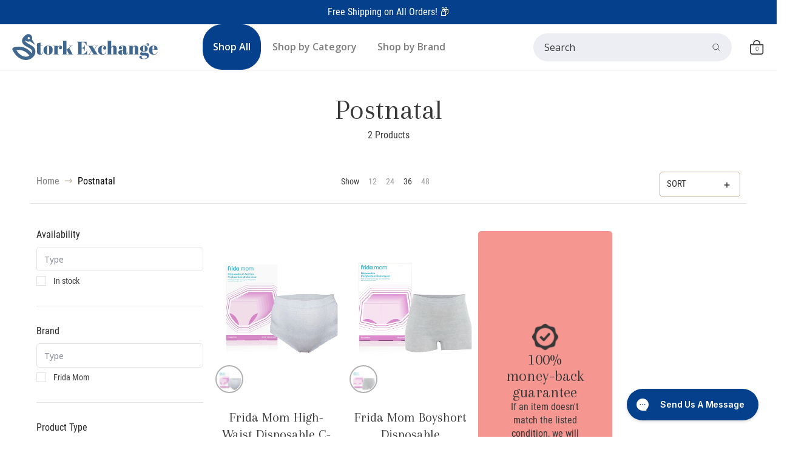

--- FILE ---
content_type: text/html; charset=utf-8
request_url: https://storkexchange.co/collections/postnatal
body_size: 91987
content:















<!doctype html><html
  class="no-js"
  lang="en"
  class="fonts-loading"
  
>
  <head>





<script type="text/javascript">
  var W=Object.defineProperty;var Q=(y,p,g)=>p in y?W(y,p,{enumerable:!0,configurable:!0,writable:!0,value:g}):y[p]=g;var n=(y,p,g)=>Q(y,typeof p!="symbol"?p+"":p,g);(function(){"use strict";var y=" daum[ /]| deusu/| yadirectfetcher|(?:^|[^g])news(?!sapphire)|(?<! (?:channel/|google/))google(?!(app|/google| pixel))|(?<! cu)bots?(?:\\b|_)|(?<!(?:lib))http|(?<![hg]m)score|(?<!cam)scan|@[a-z][\\w-]+\\.|\\(\\)|\\.com\\b|\\btime/|\\||^<|^[\\w \\.\\-\\(?:\\):%]+(?:/v?\\d+(?:\\.\\d+)?(?:\\.\\d{1,10})*?)?(?:,|$)|^[^ ]{50,}$|^\\d+\\b|^\\w*search\\b|^\\w+/[\\w\\(\\)]*$|^active|^ad muncher|^amaya|^avsdevicesdk/|^biglotron|^bot|^bw/|^clamav[ /]|^client/|^cobweb/|^custom|^ddg[_-]android|^discourse|^dispatch/\\d|^downcast/|^duckduckgo|^email|^facebook|^getright/|^gozilla/|^hobbit|^hotzonu|^hwcdn/|^igetter/|^jeode/|^jetty/|^jigsaw|^microsoft bits|^movabletype|^mozilla/\\d\\.\\d\\s[\\w\\.-]+$|^mozilla/\\d\\.\\d\\s\\(compatible;?(?:\\s\\w+\\/\\d+\\.\\d+)?\\)$|^navermailapp|^netsurf|^offline|^openai/|^owler|^php|^postman|^python|^rank|^read|^reed|^rest|^rss|^snapchat|^space bison|^svn|^swcd |^taringa|^thumbor/|^track|^w3c|^webbandit/|^webcopier|^wget|^whatsapp|^wordpress|^xenu link sleuth|^yahoo|^yandex|^zdm/\\d|^zoom marketplace/|^$|analyzer|archive|ask jeeves/teoma|audit|bit\\.ly/|bluecoat drtr|browsex|burpcollaborator|capture|catch|check\\b|checker|chrome-lighthouse|chromeframe|classifier|cloudflare|convertify|crawl|cypress/|dareboost|datanyze|dejaclick|detect|dmbrowser|download|evc-batch/|exaleadcloudview|feed|firephp|functionize|gomezagent|grab|headless|httrack|hubspot marketing grader|hydra|ibisbrowser|infrawatch|insight|inspect|iplabel|ips-agent|java(?!;)|library|linkcheck|mail\\.ru/|manager|measure|neustar wpm|node|nutch|offbyone|onetrust|optimize|pageburst|pagespeed|parser|perl|phantomjs|pingdom|powermarks|preview|proxy|ptst[ /]\\d|retriever|rexx;|rigor|rss\\b|scrape|server|sogou|sparkler/|speedcurve|spider|splash|statuscake|supercleaner|synapse|synthetic|tools|torrent|transcoder|url|validator|virtuoso|wappalyzer|webglance|webkit2png|whatcms/|xtate/",p=/bot|crawl|http|lighthouse|scan|search|spider/i,g;function k(){if(g instanceof RegExp)return g;try{g=new RegExp(y,"i")}catch{g=p}return g}function A(o){return!!o&&k().test(o)}/*! js-cookie v3.0.5 | MIT */function I(o){for(var e=1;e<arguments.length;e++){var t=arguments[e];for(var i in t)o[i]=t[i]}return o}var C={read:function(o){return o[0]==='"'&&(o=o.slice(1,-1)),o.replace(/(%[\dA-F]{2})+/gi,decodeURIComponent)},write:function(o){return encodeURIComponent(o).replace(/%(2[346BF]|3[AC-F]|40|5[BDE]|60|7[BCD])/g,decodeURIComponent)}};function V(o,e){function t(r,a,s){if(!(typeof document>"u")){s=I({},e,s),typeof s.expires=="number"&&(s.expires=new Date(Date.now()+s.expires*864e5)),s.expires&&(s.expires=s.expires.toUTCString()),r=encodeURIComponent(r).replace(/%(2[346B]|5E|60|7C)/g,decodeURIComponent).replace(/[()]/g,escape);var c="";for(var d in s)s[d]&&(c+="; "+d,s[d]!==!0&&(c+="="+s[d].split(";")[0]));return document.cookie=r+"="+o.write(a,r)+c}}function i(r){if(!(typeof document>"u"||arguments.length&&!r)){for(var a=document.cookie?document.cookie.split("; "):[],s={},c=0;c<a.length;c++){var d=a[c].split("="),f=d.slice(1).join("=");try{var h=decodeURIComponent(d[0]);if(s[h]=o.read(f,h),r===h)break}catch{}}return r?s[r]:s}}return Object.create({set:t,get:i,remove:function(r,a){t(r,"",I({},a,{expires:-1}))},withAttributes:function(r){return V(this.converter,I({},this.attributes,r))},withConverter:function(r){return V(I({},this.converter,r),this.attributes)}},{attributes:{value:Object.freeze(e)},converter:{value:Object.freeze(o)}})}var D=V(C,{path:"/"});const O=o=>{const e=window.innerWidth<768||window.outerWidth<768?"mobile":"desktop";return o===e},U=(o,e)=>{const t=!!e,i=String(o)==="true";return t===i},S="shg_geo_data";function F(o,e){const t=o-e;return Math.floor(t/(1e3*60*60*24))}function L(){if(new URLSearchParams(window.location.search).get("shg_geo_cache")==="false")return null;let e=null;try{const t=localStorage.getItem(S);if(t){const i=JSON.parse(t),r=Date.now();i.timestamp&&F(r,i.timestamp)<=7?e=i:localStorage.removeItem(S)}}catch(t){return console.error("Error reading geo data from cache:",t),localStorage.removeItem(S),null}return e}function M(o){let e=null;if(!o)return console.warn("Geo location API URL not configured."),e;try{const t=new XMLHttpRequest;t.open("GET",o,!1),t.send(null),t.status===200?(e=JSON.parse(t.responseText),e?(e.timestamp=Date.now(),localStorage.setItem(S,JSON.stringify(e))):(console.error("Geo API response parsed to null or undefined."),e=null)):console.error(`Geo API request failed with status: ${t.status}`)}catch(t){console.error("Error fetching geo data from API:",t)}return e}function B(o){let e=null;try{const t=L();t?(e=t,console.debug("Loaded geo data from cache:",e)):(e=M(o),console.debug("Fetched geo data from API:",e))}catch(t){console.error("Error initializing geo data:",t),e=null}return e}const N=(o,e)=>{const{type:t,countryCode:i,toponymName:r,parentName:a}=o||{},{country:s,region:c,city:d}=e||{};if(!t||!i||!e)return!1;switch(t){case"country":return s===i;case"region":return c===r&&s===i;case"city":return d===r&&c===a&&s===i;default:return console.debug("Unknown location type:",t),!1}},G=o=>typeof o!="string"?!1:document.referrer.toLowerCase().includes(o.toLowerCase()),$=o=>typeof o!="string"?!1:window.location.href.toLowerCase().includes(o.toLowerCase()),j=(o,e,t)=>{if(!e)return!1;const{expectedTimeInMillseconds:i,withinOrAfter:r}=o||{};if(typeof i!="number"||!r)return!1;const a=e.first_visit_timestamp;return r==="within"?a+i>t:a+i<t},x=(o,e,t)=>e?t-e.first_visit_timestamp<18e5===o:o===!0;function K(o,e){return o===e}const b=class b{constructor(e){n(this,"visitorDetails",null);n(this,"currentTime");n(this,"geoLocationApi");n(this,"customerId");n(this,"isB2B");n(this,"internalGeoData");n(this,"isGeoDataInitialized",!1);n(this,"checkers",{device:e=>O(e),logged_in:(e,t)=>U(e,this.customerId),new_visitor:(e,t)=>x(e,t.visitorDetails,t.currentTime),returning_visitor:(e,t)=>j(e,t.visitorDetails,t.currentTime),url_contains:e=>$(e),referrer_contains:e=>G(e),location:(e,t)=>N(e,t.geoData),b2b:e=>K(e,this.isB2B)});this.geoLocationApi=e.geoLocationApi,this.customerId=e.customerId,this.isB2B=e.isB2B,this.currentTime=Date.now(),this.initializeVisitorDetails()}initializeVisitorDetails(){var e;try{const t=localStorage.getItem(b.VISITOR_DETAILS_KEY);t&&(this.visitorDetails=JSON.parse(t),typeof((e=this.visitorDetails)==null?void 0:e.first_visit_timestamp)!="number"&&(console.warn("Invalid visitor details found in storage, resetting."),this.visitorDetails=null)),this.visitorDetails===null?(console.debug("Initializing new visitor details."),this.visitorDetails={first_visit_timestamp:this.currentTime},localStorage.setItem(b.VISITOR_DETAILS_KEY,JSON.stringify(this.visitorDetails))):console.debug("Loaded visitor details from storage:",this.visitorDetails)}catch(t){console.error("Error initializing visitor details:",t),localStorage.removeItem(b.VISITOR_DETAILS_KEY),this.visitorDetails={first_visit_timestamp:this.currentTime},localStorage.setItem(b.VISITOR_DETAILS_KEY,JSON.stringify(this.visitorDetails))}}check(e){const t=this.checkers[e.audience_type];if(!t)return console.warn(`Unknown audience type: ${e.audience_type}`),!1;e.audience_type==="location"&&!this.isGeoDataInitialized&&(console.debug("Location check required, initializing geoData..."),this.internalGeoData=B(this.geoLocationApi),this.isGeoDataInitialized=!0,console.debug("GeoData initialization result:",this.internalGeoData));const i={geoData:this.internalGeoData===void 0?null:this.internalGeoData,visitorDetails:this.visitorDetails,currentTime:this.currentTime};try{const r=!!t(e.value,i);return console.debug("Audience check result:",{audience:e,internalContext:i,matched:r}),e.condition==="is_not"?!r:r}catch(r){return console.error("Error during audience check:",{audience:e,internalContext:i,error:r}),!1}}};n(b,"VISITOR_DETAILS_KEY","_shg_ab_visitor_details");let R=b;class q{constructor(e){this.trackingService=e}extractViewParamFromFullTemplateKey(e){const t=e.split("/").pop().split(".");return t.slice(1,t.length-1).join(".")}async handleRedirect(e){const t=new URL(window.location.href),i=new URL(window.location.href);if(e.optimization.scope=="price")i.searchParams.set("preview_theme_id",e.optimization.config.theme_id);else if(e.optimization.scope==="theme")i.searchParams.set("preview_theme_id",e.selectedVariant.config.theme_id);else if(e.optimization.scope==="url_redirect")i.pathname=e.languageRootUrl!=="/"?e.languageRootUrl+e.selectedVariant.config.path:e.selectedVariant.config.path;else{const r=this.extractViewParamFromFullTemplateKey(e.selectedVariant.config.full_template_key);i.searchParams.set("view",r)}t.toString()===i.toString()?this.hideViewParam():this.redirectWithoutCache(i)}hideViewParam(){const e=new URL(window.location.href);e.searchParams.delete("view"),window.history.replaceState({},"",e.toString())}dispatch(e,t){if(e[0].optimization.scope=="price"){const i=e[0];if(t)console.debug("shogun: price variant already assigned, returning");else{const r=e[0].selectedVariant.id;console.debug("shogun: assigning price variant");const a=JSON.stringify({attributes:{shogun_variant_id:r}}),s=new XMLHttpRequest;s.open("POST","/cart/update.js",!0),s.setRequestHeader("Content-Type","application/json"),s.onreadystatechange=()=>{if(s.readyState==4&&s.status==200)return console.debug("shogun: reloading to reflect cart pricing"),this.handleRedirect(i)},s.send(a)}}else{const i=e.find(a=>a.matchingVariant.id!==a.selectedVariant.id);if(console.debug("redirectingSelection",i),i&&(i.optimization.scope!=="url_redirect"||i.isFirstAssignment===!0||i.optimization.config.permanent_redirect===!0))return this.handleRedirect(i);const r=new Set(e.map(a=>a.optimization.scope));(r.has("template")||r.has("page"))&&this.hideViewParam()}e.filter(i=>i.current()).forEach(i=>{this.trackingService.trackVariantImpression(i.selectedVariant,i.optimization.type)})}redirectWithoutCache(e){typeof e=="string"&&(e=new URL(e)),e.searchParams.delete("cache"),document.referrer!=""&&sessionStorage.setItem(z,document.referrer),console.debug("shogun: redirecting to ",e),window.location.replace(e)}}class v{constructor(e){n(this,"optimization");n(this,"matchingVariant");n(this,"selectedVariant");n(this,"isFirstAssignment");n(this,"languageRootUrl");this.optimization=e.optimization,this.matchingVariant=e.matchingVariant,this.selectedVariant=e.selectedVariant,this.isFirstAssignment=e.isFirstAssignment,this.languageRootUrl=e.languageRootUrl}current(){return this.matchingVariant.id===this.selectedVariant.id}}const w=class w{constructor(){n(this,"ran",!1)}removePreviewBarIframe(){console.debug("Setting up preview bar iframe removal");const e=()=>{w.PREVIEW_BAR_IFRAME_IDS.forEach(t=>{const i=document.getElementById(t);i&&(console.debug(`Removing preview bar iframe with id: ${t}`),i.remove())})};e(),document.addEventListener("DOMContentLoaded",()=>{console.debug("DOM loaded, setting up mutation observer for preview bar");const t=new MutationObserver(i=>{i.forEach(r=>{r.addedNodes.forEach(a=>{if(a.nodeType===Node.ELEMENT_NODE){const s=a;w.PREVIEW_BAR_IFRAME_IDS.includes(s.id)&&(console.debug(`Detected and removing preview bar iframe with id: ${s.id} via observer`),s.remove())}})})});if(document.body)t.observe(document.body,{childList:!0,subtree:!0});else{const i=new MutationObserver(()=>{document.body&&(t.observe(document.body,{childList:!0,subtree:!0}),e(),i.disconnect())});i.observe(document.documentElement,{childList:!0})}e()})}run(){this.ran||(this.removePreviewBarIframe(),this.ran=!0)}};n(w,"PREVIEW_BAR_IFRAME_IDS",["preview-bar-iframe","PBarNextFrameWrapper"]);let E=w;const m=class m{constructor(e,t,i,r,a,s){n(this,"ready",!1);n(this,"publishable",!1);n(this,"allowed",null);n(this,"queue",[]);n(this,"trackVariantImpression",(e,t)=>{const i={page_type:this.pageType,page_id:this.pageId,app_type:t=="ab_test"?"ab_testing":"personalization",original_referrer:this.originalReferrer};i.optimization_id=e.optimization_id,i.variant_id=e.id,console.debug(`Tracking variant impression: optimization=${e.optimization_id}, variant=${e.id}`),this.shogunLoaded(i)});n(this,"trackPage",()=>{const e={page_type:this.pageType,page_id:this.pageId,app_type:"ab_testing"};this.shogunLoaded(e)});n(this,"trackDispatch",(e,t)=>{if(!this.ready||!this.publishable||this.allowed==null){this.queue.push({type:"dispatch",event:e,data:t});return}if(!this.allowed){t.shop_id=this.shopId,t.dispatcher_session_id=this.dispatcherSessionId,this.trackDispatchFallback(e,t);return}const i=`shogun:dispatcher:${e}`;try{console.debug(`Firing ${i} event`,t),window.Shopify.analytics.publish(i,t)}catch(r){console.error(`Error publishing ${i} event:`,r),t.shop_id=this.shopId,t.dispatcher_session_id=this.dispatcherSessionId,t.details.error=`Error publishing ${i} event: ${r.message}`,this.trackDispatchFallback(e,t)}});n(this,"waitForReady",()=>{document.readyState==="loading"?(console.debug("shogun:ts: document not ready, waiting..."),document.addEventListener("DOMContentLoaded",()=>{console.debug("shogun:ts: ready"),this.ready=!0})):(console.debug("shogun:ts: ready"),this.ready=!0)});n(this,"waitForPublishable",()=>{var i,r;let e=0;const t=()=>{var a,s;if(typeof((s=(a=window.Shopify)==null?void 0:a.analytics)==null?void 0:s.publish)>"u")if(e<=m.retryAttemptsLimit){setTimeout(t,m.retryIntervalInMs);return}else console.warn("shogun:ts: Shopify analytics unavailable after 30s"),this.handleError("Error initializing TrackingService: Shopify analytics not available after 30s");console.debug("shogun:ts: publishable"),this.publishable=!0,this.processQueue()};(r=(i=window.Shopify)==null?void 0:i.analytics)!=null&&r.publish?(console.debug("shogun:ts: publishable"),this.publishable=!0):(console.debug("shogun:ts: analytics api not available yet, waiting..."),t())});n(this,"waitForConsent",()=>{var i,r;let e=0;const t=()=>{if(typeof window.Shopify>"u"&&e<=m.retryAttemptsLimit){setTimeout(t,m.retryIntervalInMs);return}window.Shopify.loadFeatures([{name:"consent-tracking-api",version:"0.1"}],a=>{a?(console.error(a),this.handleError(`Error initializing TrackingService: ${a.message}`)):(console.debug("shogun:ts: consent available"),this.handleConsentChange(window.Shopify.customerPrivacy.analyticsProcessingAllowed()))})};(r=(i=window.Shopify)==null?void 0:i.customerPrivacy)!=null&&r.analyticsProcessingAllowed?(console.debug("shogun:ts: consent available"),this.allowed=window.Shopify.customerPrivacy.analyticsProcessingAllowed()):(console.debug("shogun:ts: privacy api not available yet, waiting..."),t())});n(this,"handleConsentChange",e=>{this.allowed=e,console.debug("shogun: analytics consent updated to: ",this.allowed),this.processQueue()});n(this,"processQueue",()=>{console.debug("shogun: processing queue");let e=this.queue;this.queue=[],e.forEach(t=>{t.type=="shogunLoaded"?this.shogunLoaded(t.data):t.type=="dispatch"&&t.event&&this.trackDispatch(t.event,t.data)})});n(this,"shogunLoaded",e=>{if(!this.ready||!this.publishable||!this.allowed){console.debug("shogun: not ready, enqueueing shogunLoaded"),this.queue.push({type:"shogunLoaded",data:e});return}try{console.debug("Firing shogun:load event",e),window.Shopify.analytics.publish("shogun:load",e)}catch(t){console.error("Error publishing shogun:load event:",t),this.trackDispatchFallback("errored",{shop_id:this.shopId,dispatcher_session_id:this.dispatcherSessionId,optimization_id:e.optimization_id,variant_id:e.variant_id,details:{error:`Error publishing shogun:load event: ${t.message}`}})}});n(this,"handleError",e=>{let t,i,r=this.queue.find(a=>a.type=="shogunLoaded");r&&(t=r.data.optimization_id,i=r.data.variant_id),this.trackDispatchFallback("errored",{shop_id:this.shopId,dispatcher_session_id:this.dispatcherSessionId,optimization_id:t,variant_id:i,details:{error:e}})});n(this,"trackDispatchFallback",(e,t)=>{console.debug(`shogun: sending dispatch:${e} via fallback`),t.name=e,fetch(`${this.analyticsUrl}/dispatcher/${e}`,{method:"POST",headers:{"Content-Type":"application/json"},body:JSON.stringify(t),keepalive:!0})});this.shopId=e,this.pageType=t,this.pageId=i,this.originalReferrer=r,this.analyticsUrl=a,this.dispatcherSessionId=s,this.waitForReady(),this.waitForPublishable(),this.waitForConsent(),document.addEventListener("visitorConsentCollected",c=>{this.handleConsentChange(c.detail.analyticsAllowed)})}};n(m,"retryIntervalInMs",250),n(m,"retryAttemptsLimit",3e4/m.retryIntervalInMs);let T=m;const z="_shg_referrer",l=class l{constructor(e){n(this,"shopId");n(this,"cacheEnabled");n(this,"optimizations");n(this,"currentThemeId");n(this,"pageId");n(this,"pageType");n(this,"currentPartialTemplateKey");n(this,"distributionMethod");n(this,"cachedOptimizations");n(this,"audienceChecker");n(this,"personalizations");n(this,"abTests");n(this,"dispatcher");n(this,"trackingService");n(this,"currentPath");n(this,"themeTestHandler");n(this,"currentPricingVariantId");n(this,"languageRootUrl");n(this,"dispatcherSessionId");n(this,"originalReferrer");n(this,"inAudience",e=>this.audienceChecker.check(e));if(this.originalReferrer=sessionStorage.getItem(z),this.originalReferrer){sessionStorage.removeItem(z),console.debug("shogun: retaining original referrer: ",this.originalReferrer);try{Object.defineProperty(document,"referrer",{get:()=>this.originalReferrer})}catch(s){console.debug("shogun: failed to set original referrer via `Object.defineProperty`"),console.error(s);try{window.document.__defineGetter__("referrer",()=>this.originalReferrer)}catch(c){console.debug("shogun: failed to set original referrer via `__defineGetter__`"),console.error(c)}}}this.shopId=e.shopId,this.currentThemeId=e.currentThemeId,this.currentPricingVariantId=e.currentPricingVariantId;const t=e.optimizations||[];e.defaultThemeId!==this.currentThemeId?this.optimizations=t.filter(s=>s.scope==="price"||s.variants.some(c=>c.config.theme_id===this.currentThemeId)):this.optimizations=t,this.personalizations=this.optimizations.filter(s=>s.type==="personalization"),this.abTests=this.optimizations.filter(s=>s.type==="ab_test"),this.distributionMethod=e.distributionMethod||l.DEFAULT_DISTRIBUTION_METHOD,this.pageId=e.pageId,this.pageType=e.pageType,this.cacheEnabled=e.cacheEnabled,this.languageRootUrl=e.languageRootUrl;const i=this.pageType==="metaobject"?"templates/metaobject/":"templates/",r=[e.templateName,e.templateSuffix].filter(Boolean).join(".");this.currentPartialTemplateKey=i+r,this.currentPath=window.location.pathname,this.cachedOptimizations=JSON.parse(localStorage.getItem(l.OPTIMIZATIONS_CACHE_KEY)||"{}"),this.audienceChecker=new R(e),e.sessionIdOverride?this.dispatcherSessionId=e.sessionIdOverride:(this.dispatcherSessionId=D.get(l.DISPATCHER_SESSION_COOKIE)||crypto.randomUUID(),D.set(l.DISPATCHER_SESSION_COOKIE,this.dispatcherSessionId,{path:"/",expires:1/48})),this.trackingService=new T(this.shopId,this.pageType,this.pageId,this.originalReferrer,e.analyticsUrl,this.dispatcherSessionId);const a=new E;this.themeTestHandler=a,this.dispatcher=new q(this.trackingService)}getOptimizationPriority(e){return{theme:1,template:2,page:3,url_redirect:4,price:5}[e.scope]}sortMatches(e){return[...e].sort((t,i)=>{const r=this.getOptimizationPriority(t.optimization),a=this.getOptimizationPriority(i.optimization);return r===a?0:r-a})}audienceMatchesCurrentVisitor(e){const t=e.audiences||[];return t.length===0?!0:e.audiences_condition==="any"?t.some(this.inAudience):t.every(this.inAudience)}configAudiencesMatch(e,t){const i=e.audiences||[],r=t.audiences||[];if(i.length!==r.length)return!1;const a=i.map(c=>JSON.stringify(c)),s=r.map(c=>JSON.stringify(c));return!(a.some(c=>!s.includes(c))||s.some(c=>!a.includes(c))||i.length>1&&e.audiences_condition!==t.audiences_condition)}getCachedVariant(e){if(!this.cacheEnabled)return;const t=this.cachedOptimizations[e.id];if(t)return e.variants.find(i=>i.id===t)}setCachedVariant(e,t){this.cachedOptimizations[e.id]=t.id,console.debug("setCachedVariant",e.id,t.id),localStorage.setItem(l.OPTIMIZATIONS_CACHE_KEY,JSON.stringify(this.cachedOptimizations))}extractPartialTemplateKeyFromFullTemplateKey(e){if(!e)return;const t=e.split(".");return t.length<2?e:t.slice(0,-1).join(".")}matchesAnyAttributeOfCurrentPage(e,t){const i=e.config.page_id,r=e.config.page_type,a=this.extractPartialTemplateKeyFromFullTemplateKey(t.config.full_template_key),s=t.config.theme_id,c=t.config.path,d=a===this.currentPartialTemplateKey,f=s===this.currentThemeId,h=this.languageRootUrl!=="/"&&this.currentPath.startsWith(this.languageRootUrl)?this.currentPath.substring(this.languageRootUrl.length)||"/":this.currentPath,_=c&&decodeURIComponent(c)===decodeURIComponent(h),u=e.scope==="price"&&(!this.currentPricingVariantId||this.currentPricingVariantId===t.id),H=!r||r===this.pageType,J=!i||i===this.pageId,Y=e.scope!=="url_redirect"&&H&&J;return f||d&&Y||_||u}getMatchingVariant(e,t=void 0){var a;const i=e.config,r=(a=t==null?void 0:t.selectedVariant)==null?void 0:a.config;for(const s of e.variants){if(!this.matchesAnyAttributeOfCurrentPage(e,s))continue;const c=e.type==="ab_test"?e.config:s.config;if(this.audienceMatchesCurrentVisitor(c)&&!(r&&!this.configAudiencesMatch(i,r)))return s}}getPersonalizationMatches(){const e=[];for(const t of this.personalizations){const i=this.getMatchingVariant(t);i&&e.push({optimization:t,matchingVariant:i})}return e}getPrioritizedNonDefaultPersonalizationSelection(){const e=this.getPersonalizationMatches();if(e.length===0)return;const t=this.sortMatches(e);for(const i of t){const a=i.optimization.variants.sort((s,c)=>s.position-c.position).find(s=>!s.config.original&&this.audienceMatchesCurrentVisitor(s.config));if(a)return new v({optimization:i.optimization,matchingVariant:i.matchingVariant,selectedVariant:a,languageRootUrl:this.languageRootUrl})}}getDefaultPersonalizationSelectionsForImpressionTracking(e){return this.getPersonalizationMatches().filter(r=>r.matchingVariant.config.original&&r.optimization.id!==(e==null?void 0:e.optimization.id)).map(r=>new v({optimization:r.optimization,matchingVariant:r.matchingVariant,selectedVariant:r.matchingVariant,languageRootUrl:this.languageRootUrl}))}getCryptoRandom(){const e=new Uint32Array(1);return crypto.getRandomValues(e),e[0]/2**32}getRandomInt(e){const t=new Uint32Array(1);return crypto.getRandomValues(t),t[0]%e}getRandomVariantForOptimization(e){const t=this.getCryptoRandom();let i=0;for(const a of e.variants){const s=(a.config.percentage||0)/100,c=i+s;if(t>=i&&t<c)return a;i=c}const r=this.getRandomInt(e.variants.length);return e.variants[r]}hasAnyCachedVariants(){return this.cacheEnabled===!1?!1:this.abTests.some(e=>!!this.cachedOptimizations[e.id])}getGreedySelections(e){const t=e[Math.floor(Math.random()*e.length)],i=t.cachedVariant||this.getRandomVariantForOptimization(t.optimization);return[new v({optimization:t.optimization,matchingVariant:t.matchingVariant,selectedVariant:i,isFirstAssignment:!t.cachedVariant,languageRootUrl:this.languageRootUrl})]}userBin(){const e=this.dispatcherSessionId;let t=0;if(!e)return 0;for(let i=0;i<e.length;i++)t=(t<<5)-t+e.charCodeAt(i),t|=0;return Math.abs(t)%l.DEFAULT_NUMBER_OF_BINS}getVariantForUserBin(){const e=this.userBin(),t=this.abTests.flatMap(r=>r.variants);let i=0;for(const r of t)if(i+=l.DEFAULT_NUMBER_OF_BINS*(r.traffic_percentage||0)/100,e<i)return r;return null}getEvenSelections(e){const t=this.getVariantForUserBin();if(!t)return[];const i=e.find(r=>r.optimization.variants.some(a=>a.id===t.id));return i?[new v({optimization:i.optimization,matchingVariant:i.matchingVariant,selectedVariant:t,isFirstAssignment:!i.cachedVariant,languageRootUrl:this.languageRootUrl})]:[]}getAbTestMatches(e){const t=[];return this.abTests.forEach(i=>{const r=this.getMatchingVariant(i,e);if(r){const a=this.getCachedVariant(i);(r.config.original||a)&&t.push({optimization:i,matchingVariant:r,cachedVariant:a})}}),t}getAbTestSelections(e){const t=this.getAbTestMatches(e);if(t.length===0)return[];const i=t.find(r=>!!r.cachedVariant);if(!i&&this.hasAnyCachedVariants())return[];if(i)return[new v({optimization:i.optimization,matchingVariant:i.matchingVariant,selectedVariant:i.cachedVariant,isFirstAssignment:!1,languageRootUrl:this.languageRootUrl})];switch(this.distributionMethod){case"greedy":return this.getGreedySelections(t);case"even":return this.getEvenSelections(t);default:throw new Error(`Unknown distribution method: ${this.distributionMethod}`)}}isBot(){const e=navigator.userAgent,t=A(e);return console.debug("Bot testing with user agent:",e),t}handleThemeReview(){const t=new URLSearchParams(location.search).get("shgpvid"),i=sessionStorage.getItem("_shg_preview_variant_id");if(i&&(!t||i==t)){console.debug(`shogun: theme review in progress, viewing variant: ${i}`);const r=document.getElementById("shogun-price-test-preview");if(!r){console.debug("shogun: sidebar not found!!!");return}const a=r.content.cloneNode(!0);document.addEventListener("DOMContentLoaded",()=>{document.body.style.paddingLeft="32rem",document.body.prepend(a)});return}else if(t&&(!i||i!=t)){console.debug(`shogun: theme review in progress, setting variant: ${t}`),sessionStorage.setItem("_shg_preview_variant_id",t);const r=JSON.stringify({attributes:{shogun_variant_id:t}}),a=new XMLHttpRequest;a.open("POST","/cart/update.js",!0),a.setRequestHeader("Content-Type","application/json"),a.onreadystatechange=()=>{a.readyState==4&&a.status==200&&(console.debug("shogun: reloading to reflect cart pricing"),location=location)},a.send(r)}}run(){var r,a,s,c;let e=null,t=this.distributionMethod,i=[];try{if(this.isBot()){console.debug("Bot traffic detected, optimizer disabled");return}this.handleThemeReview();const d=this.getPrioritizedNonDefaultPersonalizationSelection(),f=this.getAbTestSelections(d);f.forEach(u=>{this.setCachedVariant(u.optimization,u.selectedVariant)});const h=[];d&&h.push(d),h.push(...f),h.push(...this.getDefaultPersonalizationSelectionsForImpressionTracking(d)),localStorage.getItem("_shg_is_merchant")||this.themeTestHandler.run(),e=h.find(u=>u.matchingVariant.id===u.selectedVariant.id)||null,e&&!e.isFirstAssignment&&(t="cache"),i=h.map(u=>({optimization_id:u.optimization.id,selected_variant_id:u.selectedVariant.id,matching_variant_id:u.matchingVariant.id}));const _={shop_id:this.shopId,optimization_id:(r=e==null?void 0:e.optimization)==null?void 0:r.id,variant_id:(a=e==null?void 0:e.selectedVariant)==null?void 0:a.id,details:{optimization_ids:this.optimizations.map(u=>u.id),distribution_method:t,selection_details:i}};if(h.length===0){this.abTests.length>0&&(this.trackingService.trackPage(),this.trackingService.trackDispatch("skipped",_));return}this.dispatcher.dispatch(h,this.currentPricingVariantId),this.trackingService.trackDispatch("dispatched",_)}catch(d){const f={shop_id:this.shopId,optimization_id:(s=e==null?void 0:e.optimization)==null?void 0:s.id,variant_id:(c=e==null?void 0:e.selectedVariant)==null?void 0:c.id,details:{optimization_ids:this.optimizations.map(h=>h.id),distribution_method:t,selection_details:i,error:d.message}};this.trackingService.trackDispatch("errored",f)}}};n(l,"DEFAULT_NUMBER_OF_BINS",1e4),n(l,"DEFAULT_DISTRIBUTION_METHOD","greedy"),n(l,"OPTIMIZATIONS_CACHE_KEY","_shg_ab_optimizations_cache"),n(l,"DISPATCHER_SESSION_COOKIE","_shg_dispatcher_session");let P=l;window.ShogunOptimizer=P})();

</script><script type="text/javascript">
  ;(function() {
    if (typeof ShogunOptimizer === 'undefined') {
      console.error("ShogunOptimizer is not defined. Please ensure the optimizer script is properly loaded.");
      return;
    }

    const designMode = false;
    if (designMode) {
      console.debug("Design mode is enabled, skipping optimizer initialization");
      return;
    }

    // If the referrer url is the Shopify admin url, then set a local storage shg_is_merchant flag to true
    // This is used to remove the preview bar from the page for shoppers
    const referrer = document.referrer
    if (!localStorage.getItem('_shg_is_merchant') && ((referrer.includes('admin.shopify.com') || referrer.includes('shogun')))) {
      console.debug('Setting shg_is_merchant to true')
      localStorage.setItem('_shg_is_merchant', 'true')
    }

    const urlParams = new URLSearchParams(window.location.search);
    const optimizationDisabled = urlParams.get('shg') === "false" || window.location.hostname.includes('shopifypreview');

    if (optimizationDisabled) {
      console.debug("Optimization is disabled, skipping optimizer initialization");
      return;
    }

    const shopMetafieldConfig = {"default_theme_id":152350916853,"method":"greedy","optimizations":[],"expires_at":1762430423000,"env":"production"} || {};
    const optimizationsData = shopMetafieldConfig.expires_at > Date.now() ? (shopMetafieldConfig.optimizations || []) : [];

    const optimizerConfig = {
      shopId: "0c17f392-daef-4c1c-b569-b2d1a0ec971d",
      optimizations: optimizationsData,
      distributionMethod: urlParams.get('shgMethod') || shopMetafieldConfig.method,
      defaultThemeId: String(shopMetafieldConfig.default_theme_id),
      currentThemeId: "152350916853",
      pageId: "403286393077",
      pageType: "collection",
      templateName: "collection",
      templateSuffix: "custom",
      customerId: "",
      isB2B: false,
      cacheEnabled: urlParams.get('cache') !== "false",
      sessionIdOverride: urlParams.get('shgSessionId'),
      geoLocationApi: "https://ipinfo.io/json?token=f2ae3a557d807b",
      currentPricingVariantId: null,
      languageRootUrl: "/",
      analyticsUrl: "https://shogun-abc-production.global.ssl.fastly.net"
    };

    console.debug("Initializing ShogunOptimizer with config:", optimizerConfig);
    const optimizer = new ShogunOptimizer(optimizerConfig);
    optimizer.run();
  })();
</script>



<!-- Google Tag Manager -->
<script>(function(w,d,s,l,i){w[l]=w[l]||[];w[l].push({'gtm.start':
new Date().getTime(),event:'gtm.js'});var f=d.getElementsByTagName(s)[0],
j=d.createElement(s),dl=l!='dataLayer'?'&l='+l:'';j.async=true;j.src=
'https://www.googletagmanager.com/gtm.js?id='+i+dl;f.parentNode.insertBefore(j,f);
})(window,document,'script','dataLayer','GTM-WKHFWDV');</script>
<!-- End Google Tag Manager -->



<link rel="canonical" href="https://storkexchange.co/collections/postnatal">


    <!-- Start VWO Async SmartCode -->
    <link rel="preconnect" href="https://dev.visualwebsiteoptimizer.com">
    <script type="text/javascript" id="vwoCode">
      window._vwo_code || (function() {
      var account_id=877948,
      version=2.1,
      settings_tolerance=2000,
      hide_element='body',
      hide_element_style = 'opacity:0 !important;filter:alpha(opacity=0) !important;background:none !important',
      /* DO NOT EDIT BELOW THIS LINE */
      f=false,w=window,d=document,v=d.querySelector('#vwoCode'),cK='_vwo_'+account_id+'_settings',cc={};try{var c=JSON.parse(localStorage.getItem('_vwo_'+account_id+'_config'));cc=c&&typeof c==='object'?c:{}}catch(e){}var stT=cc.stT==='session'?w.sessionStorage:w.localStorage;code={use_existing_jquery:function(){return typeof use_existing_jquery!=='undefined'?use_existing_jquery:undefined},library_tolerance:function(){return typeof library_tolerance!=='undefined'?library_tolerance:undefined},settings_tolerance:function(){return cc.sT||settings_tolerance},hide_element_style:function(){return'{'+(cc.hES||hide_element_style)+'}'},hide_element:function(){if(performance.getEntriesByName('first-contentful-paint')[0]){return''}return typeof cc.hE==='string'?cc.hE:hide_element},getVersion:function(){return version},finish:function(e){if(!f){f=true;var t=d.getElementById('_vis_opt_path_hides');if(t)t.parentNode.removeChild(t);if(e)(new Image).src='https://dev.visualwebsiteoptimizer.com/ee.gif?a='+account_id+e}},finished:function(){return f},addScript:function(e){var t=d.createElement('script');t.type='text/javascript';if(e.src){t.src=e.src}else{t.text=e.text}d.getElementsByTagName('head')[0].appendChild(t)},load:function(e,t){var i=this.getSettings(),n=d.createElement('script'),r=this;t=t||{};if(i){n.textContent=i;d.getElementsByTagName('head')[0].appendChild(n);if(!w.VWO||VWO.caE){stT.removeItem(cK);r.load(e)}}else{var o=new XMLHttpRequest;o.open('GET',e,true);o.withCredentials=!t.dSC;o.responseType=t.responseType||'text';o.onload=function(){if(t.onloadCb){return t.onloadCb(o,e)}if(o.status===200){_vwo_code.addScript({text:o.responseText})}else{_vwo_code.finish('&e=loading_failure:'+e)}};o.onerror=function(){if(t.onerrorCb){return t.onerrorCb(e)}_vwo_code.finish('&e=loading_failure:'+e)};o.send()}},getSettings:function(){try{var e=stT.getItem(cK);if(!e){return}e=JSON.parse(e);if(Date.now()>e.e){stT.removeItem(cK);return}return e.s}catch(e){return}},init:function(){if(d.URL.indexOf('__vwo_disable__')>-1)return;var e=this.settings_tolerance();w._vwo_settings_timer=setTimeout(function(){_vwo_code.finish();stT.removeItem(cK)},e);var t;if(this.hide_element()!=='body'){t=d.createElement('style');var i=this.hide_element(),n=i?i+this.hide_element_style():'',r=d.getElementsByTagName('head')[0];t.setAttribute('id','_vis_opt_path_hides');v&&t.setAttribute('nonce',v.nonce);t.setAttribute('type','text/css');if(t.styleSheet)t.styleSheet.cssText=n;else t.appendChild(d.createTextNode(n));r.appendChild(t)}else{t=d.getElementsByTagName('head')[0];var n=d.createElement('div');n.style.cssText='z-index: 2147483647 !important;position: fixed !important;left: 0 !important;top: 0 !important;width: 100% !important;height: 100% !important;background: white !important;';n.setAttribute('id','_vis_opt_path_hides');n.classList.add('_vis_hide_layer');t.parentNode.insertBefore(n,t.nextSibling)}var o='https://dev.visualwebsiteoptimizer.com/j.php?a='+account_id+'&u='+encodeURIComponent(d.URL)+'&vn='+version;if(w.location.search.indexOf('_vwo_xhr')!==-1){this.addScript({src:o})}else{this.load(o+'&x=true')}}};w._vwo_code=code;code.init();})();
    </script>
    <!-- End VWO Async SmartCode -->

    <script type="text/javascript">
      (function(c,l,a,r,i,t,y){
          c[a]=c[a]||function(){(c[a].q=c[a].q||[]).push(arguments)};
          t=l.createElement(r);t.async=1;t.src="https://www.clarity.ms/tag/"+i;
          y=l.getElementsByTagName(r)[0];y.parentNode.insertBefore(t,y);
      })(window, document, "clarity", "script", "edu27r03j2");
    </script>

    <script>
      function loadPayPalCheckoutScript() {
        var script = document.createElement('script');
        script.src = 'https://www.paypalobjects.com/api/checkout.min.js';
        script.async = true;
        document.body.appendChild(script);
      }

      // Check if the page is not the homepage (you may need to adapt this condition)
      if (window.location.pathname !== '/') {
        // Load the PayPal Checkout script after a short delay
        setTimeout(loadPayPalCheckoutScript, 2000); // Adjust the delay as needed
      }
    </script>

    <script>
      // Do not change anything in the following two lines
      window.VWO = window.VWO || [];
      VWO.event = VWO.event || function () {VWO.push(["event"].concat([].slice.call(arguments)))};
      // Replace the property values with your actual values
      VWO.event("shopifyPurchase", {
          "thank_you_page": Shopify.checkout.total_price
      });
    </script>

    <script>
      (function(w,d,t,r,u){var f,n,i;w[u]=w[u]||[],f=function(){var o={ti:"187098441", tm:"shpfy_ui", enableAutoSpaTracking: true};o.q=w[u],w[u]=new UET(o),w[u].push("pageLoad")},n=d.createElement(t),n.src=r,n.async=1,n.onload=n.onreadystatechange=function(){var s=this.readyState;s&&s!=="loaded"&&s!=="complete"||(f(),n.onload=n.onreadystatechange=null)},i=d.getElementsByTagName(t)[0],i.parentNode.insertBefore(n,i)})(window,document,"script","//bat.bing.com/bat.js","uetq");
    </script>
    <script src="https://www.google.com/recaptcha/api.js" async defer></script>
    <script src="//storkexchange.co/cdn/shop/t/167/assets/script.thankyou.js?v=149937431763053282771766173279" type="text/javascript"></script>

<script src="https://www.paypalobjects.com/api/checkout.min.js"></script>

<meta charset="utf-8">
<meta http-equiv="X-UA-Compatible" content="IE=edge">
<meta name="viewport" content="width=device-width, initial-scale=1"><meta name="description" content="Stock up on postnatal essentials to make recovery easier on mom"><meta name="theme-color" content="#40688f">
<title>
  Discount Postnatal Gear for Sale - Stork Exchange
  
</title>

<link rel="icon" href="//storkexchange.co/cdn/shop/files/SE_Identity-Symbol_Steel_Blue-300PPI.png?crop=center&height=32&v=1750789778&width=32" type="image/png">
<meta property="og:site_name" content="Stork Exchange">
<meta property="og:url" content="https://storkexchange.co/collections/postnatal">
<meta property="og:title" content="Discount Postnatal Gear for Sale - Stork Exchange">
<meta property="og:type" content="product.group">
<meta property="og:description" content="Stock up on postnatal essentials to make recovery easier on mom"><meta property="og:image" content="http://storkexchange.co/cdn/shop/files/Untitled_design-88.png?v=1754449595">
  <meta property="og:image:secure_url" content="https://storkexchange.co/cdn/shop/files/Untitled_design-88.png?v=1754449595">
  <meta property="og:image:width" content="1200">
  <meta property="og:image:height" content="628"><meta name="twitter:card" content="summary_large_image">
<meta name="twitter:title" content="Discount Postnatal Gear for Sale - Stork Exchange">
<meta name="twitter:description" content="Stock up on postnatal essentials to make recovery easier on mom">


<link rel="preload" href="//storkexchange.co/cdn/fonts/abril_fatface/abrilfatface_n4.002841dd08a4d39b2c2d7fe9d598d4782afb7225.woff2" as="font" type="font/woff2" crossorigin>



<link rel="preload" href="//storkexchange.co/cdn/fonts/open_sans/opensans_n4.c32e4d4eca5273f6d4ee95ddf54b5bbb75fc9b61.woff2" as="font" type="font/woff2" crossorigin>

<style data-shopify>
  	
  @font-face {
  font-family: "Abril Fatface";
  font-weight: 400;
  font-style: normal;
  font-display: swap;
  src: url("//storkexchange.co/cdn/fonts/abril_fatface/abrilfatface_n4.002841dd08a4d39b2c2d7fe9d598d4782afb7225.woff2") format("woff2"),
       url("//storkexchange.co/cdn/fonts/abril_fatface/abrilfatface_n4.0d8f922831420cd750572c7a70f4c623018424d8.woff") format("woff");
}

  @font-face {
  font-family: "Open Sans";
  font-weight: 400;
  font-style: normal;
  font-display: swap;
  src: url("//storkexchange.co/cdn/fonts/open_sans/opensans_n4.c32e4d4eca5273f6d4ee95ddf54b5bbb75fc9b61.woff2") format("woff2"),
       url("//storkexchange.co/cdn/fonts/open_sans/opensans_n4.5f3406f8d94162b37bfa232b486ac93ee892406d.woff") format("woff");
}

  
  :root {
    
    /* DEFAULT COLORS */

	--white:#fff;
    --black:#000;
    --background:#ffffff;
    --background_85:rgba(255, 255, 255, 0.85);
    --background_search:#ffffff;
    --body_font_color:#6b6f81;
    --body_font_color_05:rgba(107, 111, 129, 0.05);
    --body_font_color_25:rgba(107, 111, 129, 0.25);
    --body_font_color_50:rgba(107, 111, 129, 0.5);
    --body_font_color_lighten_15:#9396a5;
    --body_font_color_darken_10:#545765;
    --body_font_hover_color:#000000;
    --headline_font_color:#292929;
    --headline_font_color_00:rgba(41, 41, 41, 0.0);
    --headline_font_color_05:rgba(41, 41, 41, 0.05);
    --headline_font_color_08:rgba(41, 41, 41, 0.08);
    --customer_background_color:#40688f;
    --customer_hover_background_color:#ffffff;
    --customer_font_color:#ffffff;
    --customer_hover_font_color:#6b6f81;
    --header_background_color:#ffffff;
    --header_background_color_75:rgba(255, 255, 255, 0.75);
    --header_font_color:#383838;
    --header_font_color_darken_15:#121212;
    --header_hover_font_color:#e32e00;
    --header_hover_font_color_darken_15:#971e00;
    --announcement_background_color:#990000;
    --announcement_font_color:#ffffff;
    --announcement_hover_font_color:#ffffff;
    --price_color:#e32e00;
    --rating_color:#ffcb67;
    --rating_background_color:#efefef;

    --button_border:1px;
    --button_corner:25px;
    --button_primary_border:#05408c;
    --button_primary_background:#05408c;
    --button_primary_text:#ffffff;
    --button_secondary_border:#05408c;
    --button_secondary_text:#05408c;
    --button_secondary_hover:#ffffff;
    
    --accent_color:#40688f;
    --accent_color_25:rgba(64, 104, 143, 0.25);
    --accent_color_lighten_30:#97b4d1;
    --accent_color_darken_15:#28425a;
    --hover_accent_color:#ce2a00;
    
    --line_color:#e4e4e4;
    --line_color_05:rgba(228, 228, 228, 0.05);
    --line_color_darken_10:#cbcbcb;
    --line_color_section:#e4e4e4;
    --success_color:#1b6109;
    --error_color:#990000;
    --error_color_00:rgba(153, 0, 0, 0.0);
    --error_color_75:rgba(153, 0, 0, 0.75);
    --section_color_primary:#f4f5fa;
    --section_color_secondary:#f8f8f8;
    --badge_color:#e32e00;
    --badge_background_color:#ffffff;
    --a11ygrey:#767676;
    
    /* DEFAULT FONTS */

    --headline_font:"Abril Fatface", serif;
    --headline_font_fallback:serif;
    --headline_font_weight:400;
  	--headline_font_weight_bold:700;
  	--headline_font_weight_medium:500;
  	--headline_font_style:normal;

    --body_font:"Open Sans", sans-serif;
    --body_font_fallback:sans-serif;        
    --body_font_weight:400;
    --body_font_weight_bold:700;
    --body_font_weight_medium:500;
  	--body_font_style:normal;
    
    /* SHOP PAY */
    
    --payment-terms-background-color: #fff;
    --color-body-text: #6b6f81;
    --color-body: #fff;
    --color-bg: #fff;
    
    /* DEFAULT ICONS */--box: url("data:image/svg+xml,%3Csvg height='16' width='16' viewBox='0 0 24 24' xmlns='http://www.w3.org/2000/svg' version='1.1' xmlns:xlink='http://www.w3.org/1999/xlink' xmlns:svgjs='http://svgjs.com/svgjs'%3E%3Cg%3E%3Cpath d='M0.500 0.499 L23.500 0.499 L23.500 23.499 L0.500 23.499 Z' fill='none' stroke='%23cbcbcb'/%3E%3C/g%3E%3C/svg%3E");
    --square_solid: url("data:image/svg+xml,%3Csvg height='16' width='16' viewBox='0 0 24 24' xmlns='http://www.w3.org/2000/svg' version='1.1' xmlns:xlink='http://www.w3.org/1999/xlink' xmlns:svgjs='http://svgjs.com/svgjs'%3E%3Cg%3E%3Crect x='7' y='7' width='10' height='10' fill='%2340688f' stroke='%2340688f'/%3E%3C/g%3E%3C/svg%3E");
	--square_crossed: url("data:image/svg+xml,%3Csvg height='16' width='16' viewBox='0 0 24 24' xmlns='http://www.w3.org/2000/svg' version='1.1' xmlns:xlink='http://www.w3.org/1999/xlink' xmlns:svgjs='http://svgjs.com/svgjs'%3E%3Cg%3E%3Cpath fill='none' stroke='%23cbcbcb' d='M7 16.999L17 6.999'/%3E%3Crect x='7' y='7' width='10' height='10' fill='none' stroke='%23cbcbcb'/%3E%3C/g%3E%3C/svg%3E");
    --x_only: url("data:image/svg+xml,%3Csvg height='16' width='16' viewBox='0 0 24 24' xmlns='http://www.w3.org/2000/svg' version='1.1' xmlns:xlink='http://www.w3.org/1999/xlink' xmlns:svgjs='http://svgjs.com/svgjs'%3E%3Cg%3E%3Cpath fill='none' stroke='%2340688f' d='M7 16.999L17 6.999' style='stroke-linecap: square;'/%3E%3Cpath fill='none' stroke='%2340688f' d='M17 16.999L7 6.999' style='stroke-linecap: square;'/%3E%3Crect x='-110' y='4.058' width='5.57' height='5.57' style='fill: rgb(216, 216, 216); stroke-linecap: square;'/%3E%3C/g%3E%3C/svg%3E");
    --check: url("data:image/svg+xml,%3Csvg height='var(--x_small)' width='var(--x_small)' viewBox='0 0 24 24' xmlns='http://www.w3.org/2000/svg' version='1.1' xmlns:xlink='http://www.w3.org/1999/xlink' xmlns:svgjs='http://svgjs.com/svgjs'%3E%3Cg transform='matrix(1,0,0,1,0,0)'%3E%3Cpath d='M18 6.999L11 16.499 6 12.499' fill='none' stroke='%2340688f' style='stroke-width: 2px;'%3E%3C/path%3E%3C/g%3E%3C/svg%3E");
    --bell: url("data:image/svg+xml,%3Csvg height='14' width='14' viewBox='0 0 24 24' xmlns='http://www.w3.org/2000/svg' version='1.1' xmlns:xlink='http://www.w3.org/1999/xlink' xmlns:svgjs='http://svgjs.com/svgjs'%3E%3Cg%3E%3Cpath d='M18.5,19.5V15a6.5,6.5,0,0,0-4-6,2.5,2.5,0,0,0-5,0,6.5,6.5,0,0,0-4,6v4.5a2,2,0,0,1-2,2h17A2,2,0,0,1,18.5,19.5Z' fill='none' stroke='%23990000' stroke-linecap='round' stroke-linejoin='round'%3E%3C/path%3E%3Cpath d='M14,21.5a2,2,0,1,1-4,0' fill='none' stroke='%23990000' stroke-linecap='round' stroke-linejoin='round'%3E%3C/path%3E%3Cpath d='M3.5,9A5.5,5.5,0,0,1,9,3.5' fill='none' stroke='%23990000' stroke-linecap='round' stroke-linejoin='round'%3E%3C/path%3E%3Cpath d='M.5,9A8.5,8.5,0,0,1,9,.5' fill='none' stroke='%23990000' stroke-linecap='round' stroke-linejoin='round'%3E%3C/path%3E%3Cpath d='M20.5,9A5.5,5.5,0,0,0,15,3.5' fill='none' stroke='%23990000' stroke-linecap='round' stroke-linejoin='round'%3E%3C/path%3E%3Cpath d='M23.5,9A8.5,8.5,0,0,0,15,.5' fill='none' stroke='%23990000' stroke-linecap='round' stroke-linejoin='round'/%3E%3C/g%3E%3C/svg%3E");
    --arrow_color:#40688f;

    --master_spacing:20px;
    --swatches:36px;
    --stars:16;
    --star_spacing: 2;
  	--star_size: calc(var(--stars) * 1.5);
    --vis_hid: 0;
    --logo_width: 0;
    --margin_padding: 0vh;
    --overlay_background: #ffffff;
    --overlay_opacity: 1;
  
    /* DEFAULT SIZES */
  
	--base:16px;
    --xx_small:calc(var(--base) * 0.75);	/* p  / 12 */
    --x_small:calc(var(--base) * 0.875);	/* h6 / 14 */
    --small:var(--base);					/* h5 / 16 */
    --medium:calc(var(--base) * 1.125);		/* h4 / 18 */
    --large:calc(var(--base) * 1.625);		/* h3 / 26 */
    --x_large:calc(var(--base) * 2.125);	/* h2 / 34 */
    --xx_large:calc(var(--base) * 3);		/* h1 / 48 */

    --headline_font_size_12: calc(12px + (12 - 12) * ((100vw - 320px) / (1220 - 320)));
    --headline_font_size_14: calc(12px + (14 - 12) * ((100vw - 320px) / (1220 - 320)));
    --headline_font_size_16: calc(14px + (16 - 14) * ((100vw - 320px) / (1220 - 320)));
    --headline_font_size_18: calc(16px + (18 - 16) * ((100vw - 320px) / (1220 - 320)));
    --headline_font_size_24: calc(18px + (24 - 18) * ((100vw - 320px) / (1220 - 320)));
    --headline_font_size_30: calc(24px + (30 - 24) * ((100vw - 320px) / (1220 - 320)));
    --headline_font_size_36: calc(24px + (36 - 24) * ((100vw - 320px) / (1220 - 320)));
    --headline_font_size_42: calc(36px + (42 - 36) * ((100vw - 320px) / (1220 - 320)));
    --headline_font_size_48: calc(36px + (48 - 36) * ((100vw - 320px) / (1220 - 320)));
    --headline_font_size_54: calc(36px + (54 - 36) * ((100vw - 320px) / (1220 - 320)));
    --headline_font_size_60: calc(36px + (60 - 36) * ((100vw - 320px) / (1220 - 320)));
    --headline_font_size_66: calc(36px + (66 - 36) * ((100vw - 320px) / (1220 - 320)));
    --headline_font_size_72: calc(36px + (72 - 36) * ((100vw - 320px) / (1220 - 320)));
    --headline_font_size_78: calc(36px + (78 - 36) * ((100vw - 320px) / (1220 - 320)));
    --headline_font_size_84: calc(36px + (84 - 36) * ((100vw - 320px) / (1220 - 320)));
    --headline_font_size_90: calc(36px + (90 - 36) * ((100vw - 320px) / (1220 - 320)));
    --headline_font_size_96: calc(36px + (96 - 36) * ((100vw - 320px) / (1220 - 320)));
        
  }

  @media only screen and (min-width: 1220px) {
    :root {
      --headline_font_size_12: 12px;
      --headline_font_size_14: 14px;
      --headline_font_size_16: 16px;
      --headline_font_size_18: 18px;
      --headline_font_size_24: 24px;
      --headline_font_size_30: 30px;
      --headline_font_size_36: 36px;
      --headline_font_size_42: 42px;
      --headline_font_size_48: 48px;
      --headline_font_size_54: 54px;
      --headline_font_size_60: 60px;
      --headline_font_size_66: 66px;
      --headline_font_size_72: 72px;
      --headline_font_size_78: 78px;
      --headline_font_size_84: 84px;
      --headline_font_size_90: 90px;
      --headline_font_size_96: 96px;
    }
  }.badge {
    height:90px;
    padding:6px;
    width:90px;
  }
  
  .placeholder-svg-background {background-image:url('data:image/svg+xml,%3Csvg xmlns=%22http://www.w3.org/2000/svg%22 viewBox=%220 0 1052 400%22%3E%3Cpath d=%22M103 177.9c0-.3-.2-.5-.4-.7-.2-.2-.5-.2-.8-.2l-13.4 3.1c-.3.1-.6.3-.7.6l-.7 2c-.7 1.9-2.6 2.6-3.6 2.9-1.2.3-2.5.6-3.8.9-6.3 1.5-14.1 3.3-21.4 6.6-6.8-6.3-12.7-11.1-15.7-13.5-.5-.4-1.2-.6-1.8-.5-.6.1-1.1.4-1.5.8-.5.3-2.1 1.5-2.8 3.7-2.9 9.4 1.8 15.3 7 19.9-4.9 5.5-8.1 12.9-8.1 22.9 0 36.1 20.1 42.8 33.4 47.3 8.1 2.7 12.7 4.5 12.7 9.6 0 5.4-5.4 7.2-12.8 9.7-14.1 4.7-33.3 11.1-33.3 47.2 0 10.2 3.3 17.7 8.4 23.2-5.3 4.6-10.2 10.6-7.3 20.1.7 2.2 2.2 3.3 2.8 3.7.4.4.9.7 1.5.8h.3c.5 0 1.1-.2 1.5-.5 3.1-2.4 9.2-7.4 16.1-13.9 7.2 3.2 14.9 5 21 6.4 1.4.3 2.6.6 3.8.9 1.1.3 2.9 1 3.6 2.9l.7 2c.1.3.4.6.7.6l13.4 3.1h.2c.2 0 .4-.1.6-.2.2-.2.4-.4.4-.7 6.9-50.3.2-77.3-3.8-93.4-1.3-5.3-2.3-9.2-2.3-12.1s.9-6.8 2.3-12.1c4.1-15.9 10.7-42.8 3.8-93.1zm-64.8 6.4c.5-1.8 2-2.6 2-2.7l.3-.3c.1-.1.2-.2.3-.2.1 0 .2 0 .3.1 2.8 2.3 8.5 6.8 15 12.8-4.2 2.1-8.1 4.7-11.5 8-6.5-5.7-8.4-11-6.4-17.7zm3 201.6c-.1.1-.3.1-.3.1-.1 0-.2 0-.3-.2l-.3-.3s-1.5-.9-2-2.7c-2.1-6.9-.1-12.1 6.8-18.1 3.4 3.3 7.4 5.8 11.6 7.9-6.8 6.3-12.5 11-15.5 13.3zM95 283.3c0 3.2 1 7.1 2.3 12.6 3.9 15.8 10.5 42.3 3.9 91.5l-11.8-2.7-.5-1.5c-.7-2-2.6-3.5-5-4.2-1.2-.3-2.5-.6-3.9-.9-16-3.7-42.8-10-42.8-37.9 0-34.6 18.5-40.8 32-45.3 7.6-2.5 14.2-4.7 14.2-11.6 0-6.8-6.5-8.9-14.1-11.5-13.5-4.5-32.1-10.7-32.1-45.4 0-27.9 26.8-34.2 42.8-37.9 1.4-.3 2.7-.6 3.9-.9 2.5-.6 4.3-2.1 5-4.2l.5-1.5 11.8-2.7c6.6 49.3 0 75.7-3.9 91.5-1.3 5.5-2.3 9.4-2.3 12.6z%22/%3E%3Cpath d=%22M96 372c-1.6 0-2.5 2.8-2.5 5.6s.8 5.6 2.5 5.6 2.5-2.8 2.5-5.6-.9-5.6-2.5-5.6zm0 10.2c-.6 0-1.5-1.8-1.5-4.6s.9-4.6 1.5-4.6 1.5 1.8 1.5 4.6-.9 4.6-1.5 4.6zm0-187.5c1.6 0 2.5-2.8 2.5-5.6s-.8-5.6-2.5-5.6-2.5 2.8-2.5 5.6c0 2.9.9 5.6 2.5 5.6zm0-10.1c.6 0 1.5 1.8 1.5 4.6s-.9 4.6-1.5 4.6-1.5-1.8-1.5-4.6.9-4.6 1.5-4.6zM83.5 296.7c-18.6.8-43.3 5.7-43.3 40.1 0 10.6 3.2 19 9.4 24.8 5 4.7 14.3 9.9 31 9.9 1.8 0 3.6-.1 5.6-.2 6.5-.4 11.9-4.9 13.4-11.1 1.6-6.5 6.1-29.8-4.5-56-1.9-4.7-6.6-7.6-11.6-7.5zm-42.3 40.1c0-33.2 23.8-38.2 41.9-39-.1.2-.2.3-.2.6.2 4.8.4 9.3.6 13.7-.1 23.6-15.1 33.9-28.4 43-2 1.4-3.9 2.6-5.7 4-.2.2-.4.4-.4.6-5.2-5.6-7.8-13.3-7.8-22.9zm8.9 24c.2 0 .3-.1.4-.2 1.8-1.3 3.6-2.6 5.6-3.9 10.8-7.4 23.8-16.3 28-33.3.4 5.8.8 11.1 1.1 15.7-4.8 8.6-12.2 17.7-22.6 27.8-.3.2-.3.6-.3.9-4.5-1.5-8.7-3.7-12.2-6.9.1-.1.1-.1 0-.1zm36 9.5c-5.5.4-14 .3-22-2 9.5-9.3 16.5-17.8 21.4-25.8 1.4 16.4 2.6 26.8 2.6 26.9 0 .2.1.4.2.5-.7.3-1.4.4-2.2.4zm12.5-10.4c-1.1 4.5-4.3 7.9-8.5 9.5v-.2c0-.1-1.4-11.8-2.9-30-.6-7.5-1.3-16.7-1.8-27.3v-.6c0-.1 0-.2-.1-.2-.2-4.1-.4-8.4-.5-12.9 0-.2-.1-.3-.2-.5 4.1.3 7.8 2.9 9.4 6.8 10.7 25.9 6.2 49 4.6 55.4zm1-153c-1.6-6.2-7-10.7-13.4-11.1-20.3-1.3-31.1 4.6-36.6 9.7-6.2 5.8-9.4 14.2-9.4 24.8 0 34.3 24.7 39.3 43.3 40.1h.5c4.8 0 9.3-3 11.1-7.5 10.6-26.2 6.1-49.5 4.5-56zM81 196.6c1.9 0 3.6.1 5.1.2.8.1 1.6.2 2.4.4-.2.2-.3.4-.3.6 0 .1-1.2 10.5-2.6 26.9-4.9-8.1-12-16.5-21.4-25.8-.1-.1-.1-.1-.2-.1 5.8-1.7 11.9-2.2 17-2.2zm-39.8 33.7c0-9.6 2.6-17.3 7.8-22.8 0 .3.1.6.4.8 1.7 1.3 3.5 2.5 5.4 3.8 13.6 9.4 29.1 20.1 28.1 45.6-.2 4.2-.2 7.3-.3 11.2 0 .2.1.3.1.5-18.1-.9-41.5-6.1-41.5-39.1zm43.2 39.1c.1-.1.2-.3.2-.5 0-3.9.1-7 .3-11.2 1-26.6-15.6-38.1-29-47.3-1.9-1.3-3.6-2.5-5.3-3.7-.2-.1-.4-.2-.6-.2l.2-.2c3.5-3.3 7.8-5.5 12.3-7-.2.4-.1.8.2 1.1 10.4 10.2 17.8 19.3 22.7 28.1 3 5.4 4.7 10.3 5.1 14.6.6 7.1 1.2 13 2 20.4 0 .4.4.8.8.8-1.9 3-5.3 4.9-8.9 5.1zm10-7.5c-.7-6.8-1.3-12.5-1.9-19.1-.4-4.5-2.2-9.6-5.2-15.1 1.4-18 2.8-29.6 2.8-29.7v-.3c4.2 1.6 7.4 5 8.5 9.5 1.6 6.3 6 29.1-4.2 54.7zM204.6 71.5c16 0 29.1-13 29.1-29.1s-13-29.1-29.1-29.1-29.1 13-29.1 29.1 13.1 29.1 29.1 29.1zm0-57.1c15.5 0 28.1 12.6 28.1 28.1 0 15.5-12.6 28.1-28.1 28.1S176.5 58 176.5 42.5c0-15.5 12.6-28.1 28.1-28.1z%22/%3E%3Cpath d=%22M227.5 42.7c0 .3.2.5.5.5h3.1c.3 0 .5-.2.5-.5s-.2-.5-.5-.5H228c-.3 0-.5.3-.5.5zm-49.4.5h3.1c.3 0 .5-.2.5-.5s-.2-.5-.5-.5h-3.1c-.3 0-.5.2-.5.5s.2.5.5.5zm26.2 22.2c-.3 0-.5.2-.5.5V69c0 .3.2.5.5.5s.5-.2.5-.5v-3.1c0-.3-.2-.5-.5-.5zm0-45.9c.3 0 .5-.2.5-.5v-3.1c0-.3-.2-.5-.5-.5s-.5.2-.5.5V19c0 .3.2.5.5.5zm12.4 42.9c-.1-.2-.4-.3-.7-.2-.2.1-.3.4-.2.7l1.6 2.7c.1.2.3.2.4.2.1 0 .2 0 .2-.1.2-.1.3-.4.2-.7l-1.5-2.6zm-24.2-39.9c.1.2.3.2.4.2.1 0 .2 0 .2-.1.2-.1.3-.4.2-.7l-1.6-2.7c-.1-.2-.4-.3-.7-.2-.2.1-.3.4-.2.7l1.7 2.8zm-8.3 31.1l-2.8 1.6c-.2.1-.3.4-.2.7.1.2.3.2.4.2.1 0 .2 0 .2-.1l2.8-1.6c.2-.1.3-.4.2-.7 0-.1-.4-.2-.6-.1zm40.6-22.3c.1 0 .2 0 .2-.1l2.8-1.6c.2-.1.3-.4.2-.7-.1-.2-.4-.3-.7-.2l-2.8 1.6c-.2.1-.3.4-.2.7.1.2.3.3.5.3zm3 24l-2.8-1.6c-.2-.1-.5-.1-.7.2-.1.2-.1.5.2.7l2.8 1.6c.1 0 .2.1.2.1.2 0 .3-.1.4-.2.2-.4.2-.7-.1-.8zm-46.4-25.7l2.8 1.6c.1 0 .2.1.2.1.2 0 .3-.1.4-.2.1-.2.1-.5-.2-.7l-2.8-1.6c-.2-.1-.5-.1-.7.2s.1.5.3.6zm11.8 32.6c-.2-.1-.5-.1-.7.2l-1.6 2.8c-.1.2-.1.5.2.7.1 0 .2.1.2.1.2 0 .3-.1.4-.2l1.6-2.8c.2-.4.1-.7-.1-.8zM216 22.7c.1 0 .2.1.2.1.2 0 .3-.1.4-.2l1.6-2.8c.1-.2.1-.5-.2-.7-.2-.1-.5-.1-.7.2l-1.6 2.8c0 .1.1.4.3.6zm-12.9 19.1s.1 0 .1.1c-.1.2-.1.5-.1.7l1.4 11.2c.1 1.1.4 2.2.9 3.2l.9 1.9c.1.2.3.3.5.3h.1c.2 0 .4-.2.4-.4l.3-2.1c.2-1.1.2-2.4.1-3.6l-1.2-10h13.2c2 0 4 0 5.9-.5.2-.1.4-.1.4-.4 0-.2-.2-.4-.4-.4-1.9-.5-3.9-.7-5.9-.7h-14c-.3-.3-.7-.4-1.2-.3-.3 0-.5.1-.7.3 0 0 0-.1-.1-.1l-18.1-14.8c-.2-.2-.5-.1-.7.1-.2.2-.1.5.1.7l18.1 14.8zm16.5.4c1.1 0 2.2-.2 3.3 0-1.1.2-2.2 0-3.3 0h-13.4 13.4z%22/%3E%3Cpath d=%22M211.3 38.3c.3 0 .5-.2.5-.5V27c0-.3-.2-.5-.5-.5s-.5.2-.5.5v10.9c0 .2.2.4.5.4zm-3-2.1c.3 0 .5-.2.5-.5v-6.5c0-.3-.2-.5-.5-.5s-.5.2-.5.5v6.5c0 .2.2.5.5.5zm-57.7-2h5.9c.3 0 .5-.2.5-.5s-.2-.5-.5-.5h-5.9c-.3 0-.5.2-.5.5s.2.5.5.5zm-8.1 5h2.4c.3 0 .5-.2.5-.5s-.2-.5-.5-.5h-2.4c-.3 0-.5.2-.5.5s.3.5.5.5zm13.1 4.5c0 .3.2.5.5.5h2.8c.3 0 .5-.2.5-.5s-.2-.5-.5-.5h-2.8c-.2 0-.5.3-.5.5zm-13.8 6.5h4c.3 0 .5-.2.5-.5s-.2-.5-.5-.5h-4c-.3 0-.5.2-.5.5s.2.5.5.5zm6.9 0h1.5c.3 0 .5-.2.5-.5s-.2-.5-.5-.5h-1.5c-.3 0-.5.2-.5.5s.3.5.5.5zm-34.9-16h5.9c.3 0 .5-.2.5-.5s-.2-.5-.5-.5h-5.9c-.3 0-.5.2-.5.5s.2.5.5.5zm-6.4 0h2.1c.3 0 .5-.2.5-.5s-.2-.5-.5-.5h-2.1c-.3 0-.5.2-.5.5s.3.5.5.5zm-11.3 0h5.3c.3 0 .5-.2.5-.5s-.2-.5-.5-.5h-5.3c-.3 0-.5.2-.5.5s.2.5.5.5zm20.4 9.5c0 .3.2.5.5.5h7.7c.3 0 .5-.2.5-.5s-.2-.5-.5-.5H117c-.3 0-.5.3-.5.5zm-4.8.5h2c.3 0 .5-.2.5-.5s-.2-.5-.5-.5h-2c-.3 0-.5.2-.5.5s.3.5.5.5zm-11.8 5.5c0 .3.2.5.5.5h5.5c.3 0 .5-.2.5-.5s-.2-.5-.5-.5h-5.5c-.3 0-.5.3-.5.5zM83.3 34.2h5.1c.3 0 .5-.2.5-.5s-.2-.5-.5-.5h-5.1c-.3 0-.5.2-.5.5s.3.5.5.5zm9 4h4.1c.3 0 .5-.2.5-.5s-.2-.5-.5-.5h-4.1c-.3 0-.5.2-.5.5s.3.5.5.5zm-9.5 1h2.4c.3 0 .5-.2.5-.5s-.2-.5-.5-.5h-2.4c-.3 0-.5.2-.5.5s.2.5.5.5zm-9.2-1h4.1c.3 0 .5-.2.5-.5s-.2-.5-.5-.5h-4.1c-.3 0-.5.2-.5.5s.2.5.5.5zm14 11.5c0 .3.2.5.5.5h1.5c.3 0 .5-.2.5-.5s-.2-.5-.5-.5h-1.5c-.3 0-.5.3-.5.5z%22/%3E%3Cpath d=%22M54.8 56.8v-.3c0-.1-.2-.3-.2-.3h5.2v1.5c0 1.3 1 2.5 2.3 2.5h6.7c1.3 0 2-1.2 2-2.5v-1.4h57v1.3c0 1.3 1.2 2.5 2.5 2.5h6.7c1.3 0 2.8-1.2 2.8-2.5v-1.5h28.5c.5 3 3.1 6 6.4 6h3.3c5.3 7 13.5 12.1 22.9 13.2.4 1.7 1.9 3 3.7 3s3.4-1.4 3.7-3.1c9.5-1.1 17.7-6 23-13.4.2.1.3.3.5.3h3.4c2.8 0 5.2-2 6.1-5H283l79.2.1c2.2 0 4.4-.6 6.3-1.8 4.5-3 10-7.5 10-12.6s-5.4-9.7-10-12.6c-1.9-1.2-4-1.8-6.3-1.8l-120.5.1c-.5-3.1-3.1-5.4-6.4-5.4h-3.8c-.1 0-.2-.1-.3-.1-6-8.2-15.7-13.5-26.7-13.5-10.9 0-20.6 5.6-26.6 13.6h-3.3c-2.8 0-5.2 2-6.1 4h-28.8V26c0-1.3-1.4-2.8-2.8-2.8h-6.7c-1.3 0-2.5 1.4-2.5 2.8v1.3h-57V26c0-1.3-.6-2.8-2-2.8H62c-1.3 0-2.3 1.4-2.3 2.8v1.2h-5V27c0-3.3-2.8-5.7-6.1-5.7H31.2c-3.3 0-6.4 2.4-6.4 5.7v29.8c0 3.3 3.1 5.5 6.4 5.5h17.5c3.3-.1 6.1-2.3 6.1-5.5zm149.8 20.4c-1.2 0-2.3-.8-2.7-1.9.9.1 1.8.1 2.7.1s1.8 0 2.7-.1c-.4 1.1-1.4 1.9-2.7 1.9zM367.4 32c3.4 2.2 9.1 6.6 9.1 11 0 2.8-2.3 5.4-4.8 7.6-.1-.1-.2-.4-.4-.4h-7.1c-.3 0-.5.2-.5.5s.2.5.5.5h6.6c-1.2 1-2.3 1.9-3.3 2.6-1.5 1-3.3 1.6-5.2 1.6l-120.4.1V35.2h2.7c.3 0 .5-.2.5-.5s-.2-.5-.5-.5h-2.7v-3.7h120.4c1.7 0 3.5.5 5.1 1.5zm-132-6.8c2.5 0 4.4 1.8 4.4 4.2v25.9c0 2.5-2 4.8-4.4 4.8h-2.8c3.2-5 5-11.1 5-17.5s-1.8-12.5-5-17.5h2.8zm-30.8-13.7c17.1 0 31 13.9 31 31s-13.9 31-31 31-31-13.9-31-31 13.9-31 31-31zm-30 13.7h2c-3.2 5-5 11.1-5 17.5s1.8 12.5 5 17.5h-2c-2.5 0-4.9-2.4-4.9-4.8V29.5c.1-2.5 2.5-4.3 4.9-4.3zm-6.8 4v20h-2.3c-.3 0-.5.2-.5.5s.2.5.5.5h2.3v4h-28v-25h28zm-30 28.6c0 .2-.2.4-.4.4h-7.1c-.2 0-.4-.2-.4-.4V25.7c0-.2.2-.4.4-.4h7.1c.2 0 .4.2.4.4v32.1zm-10-28.4v7.9h-4.1c-.3 0-.5.2-.5.5s.2.5.5.5h4.1v16.1h-57v-25h57zm-58 28.4c0 .2-.2.4-.4.4h-7.1c-.2 0-.4-.2-.4-.4V25.7c0-.2.2-.4.4-.4h7.1c.2 0 .4.2.4.4v32.1zm-10-3.6H49c-1.9 0-3.2-1.4-3.2-3.2v-5.6c0-.1-.2-.1-.2-.1h7.2v2.6c0 .6.4 1 1 1s1-.4 1-1v-12c0-.6-.4-1-1-1s-1 .4-1 1v2.3h-7v-5.5c0-1.8 1.4-3.5 3.2-3.5h10.8v25zm-16-21.5v5.5h-13V27.4c0-.7.5-1.1 1.2-1.1h15.9c.7 0 1.3 0 1.3 1H49c-3-.1-5.2 2.5-5.2 5.4zm-13.4 7.5h22.4v3H30.4c-.4 0-.6-.6-.6-1v-.8c0-.3.2-1.2.6-1.2zm.4 5h12.9s.1 0 .1.1V51c0 3 2.3 5.2 5.2 5.2h.2c0 1-.6 1-1.3 1H32c-.7 0-1.2-.1-1.2-.9V45.2zm-4 11.6V27c0-2.2 2.2-3.7 4.4-3.7h17.5c2.2 0 4.1 1.6 4.1 3.7v.3h-2.6c0-1-1.1-2-2.3-2H32c-1.3 0-2.2.8-2.2 2.1v11.5c-1 .3-2 1.4-2 2.6v.8c0 1.3 1 2.3 2 2.6v11.5c0 1.3.9 1.9 2.2 1.9h15.9c1.3 0 2.3-1 2.3-2h2.4s.1.2.1.3v.3c0 2.2-1.9 3.5-4.1 3.5H31.2c-2.2-.2-4.4-1.5-4.4-3.6z%22/%3E%3Cpath d=%22M246.9 51.2h5.9c.3 0 .5-.2.5-.5s-.2-.5-.5-.5h-5.9c-.3 0-.5.2-.5.5s.2.5.5.5zm25.5 0h3.9c.3 0 .5-.2.5-.5s-.2-.5-.5-.5h-3.9c-.3 0-.5.2-.5.5s.3.5.5.5zm5.8-4.5c0 .3.2.5.5.5h2.4c.3 0 .5-.2.5-.5s-.2-.5-.5-.5h-2.4c-.2 0-.5.3-.5.5zm-22.4-5.5h5.3c.3 0 .5-.2.5-.5s-.2-.5-.5-.5h-5.3c-.3 0-.5.2-.5.5s.3.5.5.5zm16.4-.5c0 .3.2.5.5.5h7.2c.3 0 .5-.2.5-.5s-.2-.5-.5-.5h-7.2c-.3 0-.5.3-.5.5zm38.3-5.5h5.9c.3 0 .5-.2.5-.5s-.2-.5-.5-.5h-5.9c-.3 0-.5.2-.5.5s.3.5.5.5zm47.9 16h2.3c.3 0 .5-.2.5-.5s-.2-.5-.5-.5h-2.3c-.3 0-.5.2-.5.5s.2.5.5.5zm-7.9-5h-2.4c-.3 0-.5.2-.5.5s.2.5.5.5h2.4c.3 0 .5-.2.5-.5s-.2-.5-.5-.5zm13.1-5h4.1c.3 0 .5-.2.5-.5s-.2-.5-.5-.5h-4.1c-.3 0-.5.2-.5.5s.2.5.5.5zm-4.1-6h1.5c.3 0 .5-.2.5-.5s-.2-.5-.5-.5h-1.5c-.3 0-.5.2-.5.5s.2.5.5.5zm-14.6 0h8.9c.3 0 .5-.2.5-.5s-.2-.5-.5-.5h-8.9c-.3 0-.5.2-.5.5s.2.5.5.5zm-11.7 0h2.8c.3 0 .5-.2.5-.5s-.2-.5-.5-.5h-2.8c-.3 0-.5.2-.5.5s.2.5.5.5zm-52.6 15.5c0 .3.2.5.5.5h2.3c.3 0 .5-.2.5-.5s-.2-.5-.5-.5h-2.3c-.3 0-.5.3-.5.5zm34.8 0c0 .3.2.5.5.5h2.3c.3 0 .5-.2.5-.5s-.2-.5-.5-.5h-2.3c-.3 0-.5.3-.5.5zm-17-4c0 .3.2.5.5.5h2.3c.3 0 .5-.2.5-.5s-.2-.5-.5-.5h-2.3c-.3 0-.5.3-.5.5zm-2.6-5.5h4.5c.3 0 .5-.2.5-.5s-.2-.5-.5-.5h-4.5c-.3 0-.5.2-.5.5s.3.5.5.5zm41.5 9H335c-.3 0-.5.2-.5.5s.2.5.5.5h2.3c.3 0 .5-.2.5-.5s-.2-.5-.5-.5zm-2.3-3.5c0-.3-.2-.5-.5-.5h-2.4c-.3 0-.5.2-.5.5s.2.5.5.5h2.4c.3 0 .5-.2.5-.5zm-5.9-5.5h4.5c.3 0 .5-.2.5-.5s-.2-.5-.5-.5h-4.5c-.3 0-.5.2-.5.5s.2.5.5.5zm-38.9 5c1.7 0 3.2-1.4 3.2-3.2s-1.4-3.2-3.2-3.2-3.2 1.5-3.2 3.2 1.4 3.2 3.2 3.2zm0-4.4c.6 0 1.2.5 1.2 1.2s-.5 1.2-1.2 1.2-1.2-.6-1.2-1.2.5-1.2 1.2-1.2zm16.1 4.4c1.7 0 3.2-1.4 3.2-3.2s-1.4-3.2-3.2-3.2-3.2 1.4-3.2 3.2 1.5 3.2 3.2 3.2zm0-4.4c.6 0 1.2.5 1.2 1.2s-.5 1.2-1.2 1.2-1.2-.5-1.2-1.2.6-1.2 1.2-1.2zm16.2 4.4c1.7 0 3.2-1.4 3.2-3.2s-1.4-3.2-3.2-3.2-3.2 1.4-3.2 3.2 1.4 3.2 3.2 3.2zm0-4.4c.6 0 1.2.5 1.2 1.2s-.5 1.2-1.2 1.2c-.6 0-1.2-.5-1.2-1.2s.5-1.2 1.2-1.2zm13 1.2c0 1.7 1.4 3.2 3.2 3.2s3.2-1.4 3.2-3.2-1.4-3.2-3.2-3.2-3.2 1.5-3.2 3.2zm3.1-1.2c.6 0 1.2.5 1.2 1.2s-.5 1.2-1.2 1.2c-.6 0-1.2-.5-1.2-1.2s.6-1.2 1.2-1.2zM76.4 43.7c0 .3.2.5.5.5h4.7c.3 0 .5-.2.5-.5s-.2-.5-.5-.5h-4.7c-.2 0-.5.3-.5.5zm196.1-8.5h2.9c.3 0 .5-.2.5-.5s-.2-.5-.5-.5h-2.9c-.3 0-.5.2-.5.5s.3.5.5.5zm-66.5 280c-.2-.2-.5-.2-.7-.1-.2.2-.2.5-.1.7 1 1.2 2.1 2.3 3.2 3.3.1.1.2.1.3.1.1 0 .3-.1.4-.2.2-.2.2-.5 0-.7-1-.9-2.1-1.9-3.1-3.1zm59.6-21.8c0-5.2-1.1-10.2-3.3-14.8-.1-.2-.4-.4-.7-.2-.2.1-.4.4-.2.7 2.2 4.5 3.2 9.3 3.2 14.4 0 18.4-15 33.3-33.3 33.3-7.1 0-13.8-2.2-19.5-6.3-.2-.2-.5-.1-.7.1-.2.2-.1.5.1.7 5.9 4.2 12.8 6.5 20.1 6.5 18.9 0 34.3-15.4 34.3-34.4zm-6.9-18.9c.1.1.3.2.4.2.1 0 .2 0 .3-.1.2-.2.3-.5.1-.7-1-1.4-2-2.7-3.2-4-.2-.2-.5-.2-.7 0-.2.2-.2.5 0 .7 1.1 1.3 2.2 2.6 3.1 3.9zm-12.6-10.9c2.3 1.1 4.4 2.5 6.3 4.1.1.1.2.1.3.1.1 0 .3-.1.4-.2.2-.2.1-.5-.1-.7-2-1.7-4.2-3.1-6.5-4.2-.2-.1-.5 0-.7.2-.1.2 0 .5.3.7zm-48.2 29.8c0-18.4 15-33.3 33.3-33.3 3.2 0 6.5.5 9.5 1.4.3.1.5-.1.6-.3.1-.3-.1-.5-.3-.6-3.2-.9-6.5-1.4-9.8-1.4-18.9 0-34.3 15.4-34.3 34.3 0 2.1.2 4.3.6 6.3 0 .2.3.4.5.4h.1c.3-.1.5-.3.4-.6-.4-2-.6-4.1-.6-6.2zm1.6 10c-.1-.3-.4-.4-.6-.3-.3.1-.4.4-.3.6.7 2.3 1.7 4.6 2.9 6.7.1.2.3.3.4.3.1 0 .2 0 .2-.1.2-.1.3-.4.2-.7-1.2-2-2.1-4.2-2.8-6.5z%22/%3E%3Cpath d=%22M231.3 315c11.9 0 21.6-9.7 21.6-21.6s-9.7-21.6-21.6-21.6-21.6 9.7-21.6 21.6 9.7 21.6 21.6 21.6zm0-41.1c4.6 0 8.8 1.6 12.1 4.3l-10 12.1c-.2.2-.1.5.1.7.1.1.2.1.3.1.1 0 .3-.1.4-.2l10-12.1c4.1 3.6 6.7 8.8 6.7 14.7 0 10.8-8.8 19.6-19.6 19.6-4.5 0-8.6-1.5-11.9-4.1l10-12.1c.2-.2.1-.5-.1-.7-.2-.2-.5-.1-.7.1l-10 12.1c-1.2-1-2.2-2.1-3.1-3.4l.1-.1 19.4-23.5c.2-.2.1-.5-.1-.7-.2-.2-.5-.1-.7.1L215 304.2c-2-3.1-3.2-6.7-3.2-10.6-.1-11 8.7-19.7 19.5-19.7zm44.7 19.5c0 2.3.4 4.5 1.2 6.7.1.2.3.3.5.3h.2c.3-.1.4-.4.3-.6-.8-2-1.1-4.2-1.1-6.3 0-10 8.1-18.1 18.1-18.1 6.4 0 12.4 3.4 15.6 8.9.1.2.4.3.7.2.2-.1.3-.4.2-.7-3.4-5.8-9.7-9.4-16.5-9.4-10.6-.1-19.2 8.5-19.2 19zm19.2 18.2c-5.7 0-10.9-2.6-14.4-7.1-.2-.2-.5-.3-.7-.1-.2.2-.3.5-.1.7 3.7 4.7 9.2 7.4 15.2 7.4 10.6 0 19.1-8.6 19.1-19.1 0-1.3-.1-2.6-.4-3.9-.1-.3-.3-.4-.6-.4-.3.1-.4.3-.4.6.2 1.2.4 2.4.4 3.7 0 10-8.1 18.2-18.1 18.2zm99.6-44.4c0-.6-.4-1-1-1h-43c-.6 0-1 .4-1 1v53c0 .6.4 1 1 1h43c.6 0 1-.4 1-1v-53zm-1 52h-42v-51h42v51z%22/%3E%3Cpath d=%22M379.8 271.7c0-.3-.2-.5-.5-.5h-12c-.3 0-.5.2-.5.5v43c0 .3.2.5.5.5h12c.3 0 .5-.2.5-.5v-43zm-12 .5h11v42h-11v-42zm-142 36.9c.1.1.2.1.3.1.1 0 .3-.1.4-.2l18.3-22.3c.2-.2.1-.5-.1-.7s-.5-.1-.7.1l-18.3 22.3c-.1.2-.1.6.1.7zm85.5-53.5c.3 0 .5-.2.5-.5v-8.9l4.6.7c.3 0 .6-.1.6-.4 0-.3-.1-.5-.4-.6l-5.1-.8c-.1 0-.4 0-.5.1-.1.1-.2.2-.2.4v9.5c0 .3.2.5.5.5zm11.9-7.7l15.6 2.4h.1c.2 0 .5-.2.5-.4 0-.3-.1-.5-.4-.6l-15.6-2.4c-.3 0-.5.1-.6.4 0 .3.1.6.4.6zm16.1 60.4c-.3 0-.5.2-.5.5v26.3c0 .3.2.5.5.5s.5-.2.5-.5v-26.3c0-.3-.2-.5-.5-.5zm0-20.5c-.3 0-.5.2-.5.5v13.9c0 .3.2.5.5.5s.5-.2.5-.5v-13.9c0-.2-.2-.5-.5-.5zm-28-17.2c.3 0 .5-.2.5-.5v-9c0-.3-.2-.5-.5-.5s-.5.2-.5.5v9c0 .3.2.5.5.5zm-16.1 37.5c-3.2 0-6.2-1-8.7-2.8-.2-.2-.5-.1-.7.1-.2.2-.1.5.1.7 2.7 2 5.9 3 9.3 3 8.6 0 15.7-7 15.7-15.7 0-1.7-.3-3.4-.8-5-.1-.3-.4-.4-.6-.3-.3.1-.4.4-.3.6.5 1.5.8 3.1.8 4.7-.1 8.1-6.7 14.7-14.8 14.7zm0-30.3c-8.6 0-15.7 7-15.7 15.7 0 2.8.8 5.6 2.2 8 .1.2.3.2.4.2.1 0 .2 0 .3-.1.2-.1.3-.4.2-.7-1.4-2.3-2.1-4.9-2.1-7.5 0-8.1 6.6-14.7 14.7-14.7 4.3 0 8.4 1.9 11.2 5.2.2.2.5.2.7.1.2-.2.2-.5.1-.7-3-3.5-7.4-5.5-12-5.5zm-82.5 57.4c.3.1.6.2.9.2.7 0 1.5-.4 1.8-1.1.5-1 .1-2.2-.9-2.7s-2.2-.1-2.7.9-.1 2.2.9 2.7zm-.1-2.2c.2-.5.8-.7 1.3-.5.5.2.7.8.5 1.3-.2.5-.8.7-1.3.5-.5-.2-.7-.8-.5-1.3z%22/%3E%3Cpath d=%22M447.3 179.2h-11.5v-1.5c0-.6-.4-1.5-.9-1.5H135.2c-.6 0-1.5.9-1.5 1.5v7.5h-2.4c-.6 0-.6.4-.6.9v203.2c0 .6 0 .9.6.9h308.4c.6 0 1-.3 1-.9v-4.1h6.5c.6 0 1.5-.5 1.5-1V179.9c.1-.6-.8-.7-1.4-.7zm-311.5-1h298v7h-298v-7zm280 21.6h-1.3c-.3 0-.5.2-.5.5s.3.5.5.5l.4.2c.2 0 .4.3.6.3.1 0 .3-.5.3-.5v127h-.1c-.4 0-1.1.2-2.8 1.6-.2.2-.2.5-.1.7.1.1.2.2.4.2.1 0 .2 0 .3-.1 1.6-1.3 2.1-1.4 2.2-1.4v-.5.5h.1v59.6H178.6c2.6-3 2.2-7.2.3-10-1.8-2.6-4.8-4.5-9-5.7-1-.3-2.1-.5-3.1-.7-2-.4-4-.9-5.9-1.7-2.5-1.1-5.1-3.4-5.3-6.5 0-.5 0-1.1.1-1.7.1-1.5.3-3-.7-4.2-1.6-2-4.8-1.1-7.1.7l-.3.3c-1.7 1.4-3.6 2.9-5.6 2.4-.2 0-.1 0-.2.1-2.1 1.5-6.9 1.8-8.9.2v-50.3c0-.1.8-.2 1.9-.4.3 0 .4-.3.3-.6 0-.3-.1-.5-.4-.4-.9.1-1.8.3-1.8.4V275h-.1.1c.2 0 .3-.1.4-.3.1-.3.2-.5-.1-.7-.2-.1-.3-.2-.3-.3V256c3 .6 5.6 1.2 8.3 1.7 3 .6 6.1 1.3 9.4 1.9 3.9.8 8.1 2 9.5 5.3 1.4 3.4-.9 7.1-2.8 10.5l-.5.9c-2.5 4.3-3.2 9.9.5 12.2 1.3.8 2.8 1 4.3 1.3 2.1.3 3.9.6 4.6 2.2.4.8.4 1.6.3 2.5-.1.8-.2 1.7-.3 2.5-.2 1.6-.4 3.2-.3 4.8.2 2.4 1.3 5.3 4 6.3.5.2 1 .3 1.6.3 1.6 0 3.7-.6 5-1.6.2-.1.5-.3.5-.4v32.7c0 5.4 4.4 10 9.8 10h11.1c-.1 0-.2.1-.2.3v.2c0 1 .2 1.9.7 2.9.1.2.3.3.5.3.1 0 .1 0 .2-.1.2-.1.4-.4.2-.7-.4-.8-.6-1.7-.6-2.5v-.1c0-.2-.1-.3-.2-.3H214v6.4c0 .6.5.6 1.1.6h15.3c.6 0 .7-.1.7-.6v-6.4h57.3c-.1 0-.3.7-.6 1.1-.2.2-.1.5.1.7.1.1.2.1.3.1.1 0 .3 0 .4-.1.4-.5.7-.7.8-1.7h17.3c.1 0 .1-.1.2-.1l34-5.3c2.5-.4 4.3-2.6 4.3-5.1v-3.5h54.9c1.7 0 3.1-1.1 3.1-2.7v-78.1c0-1.7-1.4-3.2-3.1-3.2h-54.9v-3.1c0-2.6-1.8-4.7-4.3-5.1l-14.7-2.3c-.3-1.1-.3-2.1.1-2.9 1-2 4-2.9 6.9-3.9 2.4-.8 4.6-1.5 5.7-2.7l.9-1.2c.3-.5.6-.9.9-1.3 1.1-1.1 3.1-1.6 5.2-1.2 1.6.3 3.2 1 4.5 2.1.8.7 1.5 1.5 2.3 2.4 1.6 1.8 3.2 3.7 5.7 4.2 1.5.3 3.8.1 5.4-1.1.9-.7 1.5-1.6 1.6-2.6.1-.9-.2-1.8-.4-2.5l-.9-2.4c-.6-1.6-1.3-3.2-1.6-4.9-1-5.7 3.8-7.2 8.8-8.8 1.1-.4 2.3-.7 3.4-1.1 2.3-.9 3.5-2.3 3.2-3.7-.3-1.3-1.6-1.9-2.5-2.3-1.5-.6-3.1-1-4.7-1.3-.4-.1-.8-.1-1.2-.2-1.1-.2-2.1-.3-3.1-.7-2.6-.9-4.7-3-6.5-4.8-1.6-1.6-2.5-2.6-2.7-4.8-.5-5.9 6.6-7 11.6-8h11.1c0 1-.1 1.2-.4 1.6-.1.2-.1.5.2.7.1 0 .2.1.2.1.2 0 .3-.1.4-.3.3-.6.5-1.3.5-2.1l1.2.3c.2 0 .4-.2.5-.2H416v12.7zm-175 35.4v2h-36v-2h36zm65 5v30.1c-3-1.5-6.8-2.4-10.6-2.4-11.3 0-20.9 7.4-24.2 17.6-1.2-5.9-3.6-11.4-7-16l3.4-3.1c.9-.8 1-2.3.2-3.2l-1.2-1.3c-.8-.9-2.3-1-3.2-.2l-3.3 3c-7.3-7.3-17.4-11.9-28.6-11.9-6.7 0-13 1.6-18.6 4.5l-3.1-4.7c-.3-.5-.9-.6-1.4-.3l-4.4 2.9c-.2.1-.4.4-.4.6s0 .5.1.8l3 4.6c-9.6 7.4-15.8 19-15.8 32 0 10.1 3.7 19.4 9.9 26.5l-4.3 4.6c-.2.2-.3.5-.3.7 0 .3.1.5.3.7l3.9 3.6c.2.2.4.3.7.3.3 0 .5-.1.7-.3l4.2-4.5c1.5 1.2 3.2 2.4 4.9 3.4l-1.8 4c-.7 1.6 0 3.6 1.6 4.3l2.5 1.2c.4.2.9.3 1.4.3 1.2 0 2.4-.7 2.9-1.9l1.9-4.1c.5.2 1.1.3 1.6.5l-.6 3.5c-.2 1.2.6 2.4 1.9 2.6l1.8.3h.4c1.1 0 2-.8 2.2-1.9l.5-3.3c1.4.1 2.8.2 4.2.2 19.6 0 36.1-14.1 39.7-32.7 3.3 10.2 12.9 17.6 24.2 17.6 3.9 0 7.5-.9 10.8-2.4-.1.1-.2.2-.2.4v30.4H186.4c-4.3 0-7.8-3.7-7.8-8v-91.6c0-4.3 3.5-7.4 7.8-7.4h119.4zm-11-6h-3v-3.9c0-.3-.2-.5-.5-.5s-.5.2-.5.5v3.9h-2v-3.9c0-.3-.2-.5-.5-.5s-.5.2-.5.5v3.9h-2v-3.9c0-.3-.2-.5-.5-.5s-.5.2-.5.5v3.9h-3v-3.9c0-.3-.2-.5-.5-.5s-.5.2-.5.5v3.9h-2v-3.9c0-.3-.2-.5-.5-.5s-.5.2-.5.5v3.9h-2v-3.9c0-.3-.2-.5-.5-.5s-.5.2-.5.5v3.9h-3v-3.9c0-.3-.2-.5-.5-.5s-.5.2-.5.5v3.9h-2v-3.9c0-.3-.2-.5-.5-.5s-.5.2-.5.5v3.9h-3v-6.6s.4-.4.5-.4h29.5c.1 0 0 .4 0 .4v6.6zm-30 1h30v.1l-3.4 1.9h-22.7l-3.9-2zm75.4 9.8c1.5.2 2.6 1.5 2.6 3.1v90.8c0 1.6-1.1 2.9-2.6 3.1l-33.4 5.1v-30.2c0-.3-.2-.5-.5-.5h-.1c8.5-4.1 14.4-12.8 14.4-22.9 0-9.8-5.6-18.4-13.8-22.6v-31l33.4 5.1zm4.6 8.2h54.9c.6 0 1.1.6 1.1 1.2v78.1c0 .6-.5.7-1.1.7h-54.9v-80zm-26.2 40.2c0 12.9-10.5 23.4-23.4 23.4s-23.4-10.5-23.4-23.4 10.5-23.4 23.4-23.4 23.4 10.5 23.4 23.4zm-96.7 39.4c1.4.3 2.8.6 4.2.8l-.5 3.3c-.1.7-.8 1.1-1.4 1l-1.8-.3c-.7-.1-1.1-.8-1-1.4l.5-3.4zm-15.7-10.2l-2.3-2.1c-6.9-7-11.2-16.5-11.2-27.1 0-12.8 6.3-24.1 15.9-31.1l2.8-1.9c5.8-3.5 12.5-5.5 19.8-5.5 21.2 0 38.5 17.3 38.5 38.5s-17.3 38.5-38.5 38.5c-9.5 0-18.2-3.5-25-9.3zm12.1 9.2l-1.9 4c-.5 1.1-1.9 1.6-3 1.1l-2.5-1.2c-1.1-.5-1.6-1.9-1.1-3l1.8-3.9c2.2 1.2 4.4 2.2 6.7 3zm-15.7-9.8c.6.6 1.2 1.1 1.8 1.7l-3.4 3.7-2.4-2.2 3.5-3.7.5.5zm7.8-63.3c-.8.5-1.5.9-2.2 1.5l-2.4-3.6 2.7-1.8 2.4 3.7-.5.2zm50.1 6.8l3.3-3c.5-.5 1.3-.4 1.8.1l1.2 1.3c.5.5.4 1.3-.1 1.8l-3.4 3c-.8-1.1-1.8-2.1-2.8-3.2zm-44.7 83.7h3c-.2 0 0 .1 0 .3v2.7c0 .3.2.5.5.5s.5-.2.5-.5v-2.7c0-.2-.5-.3-.7-.3h3.2c-.2 0-.5.1-.5.3v2.7c0 .3.2.5.5.5s.5-.2.5-.5v-2.7c0-.2 0-.3-.2-.3h3.2c-.2 0 0 .1 0 .3v2.7c0 .3.2.5.5.5s.5-.2.5-.5v-2.7c0-.2-.4-.3-.6-.3h2.6v5h-13v-5zm147.7-162c-4.1 1-8 3.2-7.6 8.1.2 2.5 1.2 3.7 2.9 5.4 1.9 1.9 4.1 4.1 6.9 5.1 1.1.4 2.2.5 3.3.7.4.1.8.1 1.2.2 1.5.3 3.1.7 4.5 1.2 1.2.5 1.8.9 1.9 1.6.3 1.3-1.7 2.2-2.5 2.6-1 .4-2.1.8-3.3 1.1-5 1.6-10.7 3.3-9.5 9.9.3 1.8 1 3.4 1.6 5.1.3.8.6 1.5.9 2.3.2.6.5 1.4.4 2.1-.1.8-.5 1.4-1.2 1.9-1.3 1-3.3 1.2-4.6.9-2.2-.4-3.6-2.1-5.2-3.9-.8-.9-1.6-1.8-2.4-2.5-1.4-1.2-3.1-2-4.9-2.3-2.4-.5-4.7.1-6.1 1.5-.4.4-.8.9-1.1 1.4-.3.4-.5.8-.8 1.1-.9 1.1-3 1.7-5.3 2.4-3.1 1-6.3 2-7.5 4.4-.5.9-.5 2-.3 3.1l-18.3-2.6c-.1 0-.1.2-.2.2h-11.5l1.7-1.4s0-.2.1-.2.1-.1.1-.2.1-.1.1-.2 0-.1.1-.2v-8.6c0-1.1-.8-2.3-2-2.3h-29.5c-1.2 0-2.5 1.3-2.5 2.3v8.3l.2.1c0 .1.1.1.1.2s.1.1.1.2.1.1.1.2.1.1.2.1c0 0 0 .3.1.3l1.7 1.4H243v-4.5c0-.6-.8-.5-1.4-.5H222v-2.5c0-.5-.2-.9-.7-1l-22.9-3 1.9-2.1c.4-.4.4-1-.1-1.4l-10.1-9.2c-.4-.4-1-.3-1.4.1l-3.2 3.5c-.2.2-.3.5-.3.7 0 .3.1.5.3.7l10.1 9.2s.1 0 .1.1l.1.1c.1 0 .1.1.2.1 0 0-.1 0 0 0l23.8 3.1v1.6h-16.3c-.6 0-.7 0-.7.5v4.5h-16.2c-5.4 0-9.8 4-9.8 9.4v56.5c0 .1-.2.3-.2.4.1.7-.5 1.2-.9 1.6-1.5 1.1-4.2 1.7-5.6 1.2-2.2-.9-3.2-3.5-3.3-5.5-.1-1.5.1-3 .3-4.6.1-.8.2-1.7.3-2.6.1-.9.1-2-.4-3-1-2-3.2-2.4-5.4-2.7-1.4-.2-2.9-.4-3.9-1.1-3.5-2.2-2-7.7-.1-10.8l.5-.9c2.1-3.5 4.4-7.5 2.9-11.3-1.5-3.8-6.1-5.1-10.3-5.9-3.3-.6-6.3-1.3-9.3-1.9-2.8-.6-5.5-1.2-8.5-1.8v-67.9h230.6zm-176 31.1l1.8-2 8.6 7.8-1.8 2-8.6-7.8zm-54.7 144.1c2 1.5 7.1 1 9.3-.4 2.3.6 4.4-1.2 6.1-2.6l.3-.3c1.5-1.2 4.3-2.5 5.7-.8.7.9.6 2.1.5 3.5-.1.6-.1 1.2-.1 1.8.2 3.6 3.1 6.2 5.9 7.4 1.9.9 4.1 1.4 6.1 1.8 1 .2 2 .5 3 .7 4 1.1 6.8 2.9 8.5 5.3 1.7 2.5 2.1 6.7-.4 9-.1.1-.2.4-.1.4h-44.7v-25.8zm306 25.8h-22v-201h22v201zm8-5h-6V186.1c0-.6-.4-.9-1-.9h-4v-4h11v202z%22/%3E%3Cpath d=%22M420.4 196.2h3.1c.3 0 .5-.2.5-.5s-.2-.5-.5-.5h-3.1c-.3 0-.5.2-.5.5s.2.5.5.5zm5.1 12h-5.1c-.3 0-.5.2-.5.5s.2.5.5.5h5.1c.3 0 .5-.2.5-.5s-.2-.5-.5-.5zm-5.1 13h3.1c.3 0 .5-.2.5-.5s-.2-.5-.5-.5h-3.1c-.3 0-.5.2-.5.5s.2.5.5.5zm5.1 24h-5.1c-.3 0-.5.2-.5.5s.2.5.5.5h5.1c.3 0 .5-.2.5-.5s-.2-.5-.5-.5zm-5.1-11h3.1c.3 0 .5-.2.5-.5s-.2-.5-.5-.5h-3.1c-.3 0-.5.2-.5.5s.2.5.5.5zm0 25h3.1c.3 0 .5-.2.5-.5s-.2-.5-.5-.5h-3.1c-.3 0-.5.2-.5.5s.2.5.5.5zm0 12h3.1c.3 0 .5-.2.5-.5s-.2-.5-.5-.5h-3.1c-.3 0-.5.2-.5.5s.2.5.5.5zm5.1 12h-5.1c-.3 0-.5.2-.5.5s.2.5.5.5h5.1c.3 0 .5-.2.5-.5s-.2-.5-.5-.5zm-5.1 13h3.1c.3 0 .5-.2.5-.5s-.2-.5-.5-.5h-3.1c-.3 0-.5.2-.5.5s.2.5.5.5zm0 13h3.1c.3 0 .5-.2.5-.5s-.2-.5-.5-.5h-3.1c-.3 0-.5.2-.5.5s.2.5.5.5zm5.1 11h-5.1c-.3 0-.5.2-.5.5s.2.5.5.5h5.1c.3 0 .5-.2.5-.5s-.2-.5-.5-.5zm-5.1 14h3.1c.3 0 .5-.2.5-.5s-.2-.5-.5-.5h-3.1c-.3 0-.5.2-.5.5s.2.5.5.5zm0 12h3.1c.3 0 .5-.2.5-.5s-.2-.5-.5-.5h-3.1c-.3 0-.5.2-.5.5s.2.5.5.5zm5.1 12h-5.1c-.3 0-.5.2-.5.5s.2.5.5.5h5.1c.3 0 .5-.2.5-.5s-.2-.5-.5-.5zm-2 12h-3.1c-.3 0-.5.2-.5.5s.2.5.5.5h3.1c.3 0 .5-.2.5-.5s-.2-.5-.5-.5zm0 13h-3.1c-.3 0-.5.2-.5.5s.2.5.5.5h3.1c.3 0 .5-.2.5-.5s-.2-.5-.5-.5zm-27-15.2c-.2-.7-.5-1.4-.6-2-.2-1.5.2-3 .7-4.4l.1-.3c.3-.7.6-1.5.7-2.3.4-2.7-1.1-5.6-3.6-6.7-4.8-2.2-7.3 1.6-9.8 5.3-1.9 2.8-3.8 5.7-6.8 6-2.6.2-5.1.2-7.7-.2-1.2-.2-2.2-.4-3.1-.9-1.6-1.1-2.3-3.1-2.9-5.1-.1-.4-.2-.8-.4-1.1-.5-1.4-1.1-2.7-1.8-4-.5-.9-1.4-2.1-2.7-2.4-.9-.2-1.8.2-2.6.6-.3.1-.6.3-.9.4-2.3.7-3-.2-4-1.5-.4-.5-.9-1.1-1.4-1.6-2.1-1.8-4.5-2-6.8-2-3.5 0-9.8.8-12 5.7-.7 1.6-.9 3.3-1 4.9l-.3 2.7c-.5 3.8-1 7.7.9 11.1.3.5.6 1 .9 1.4.5.7.9 1.3 1.2 2.1.3.7.4 1.5.6 2.4.2 1.1.4 2.2 1 3.2 1.6 2.8 6.7 4.3 10.5 4 2.9-.2 4.8-1.4 5.5-3.4.3-.9.4-1.9.4-2.9.1-1.8.2-2.9 1.2-3.3 1.2-.6 3.8-.1 8.9 5.2 2 2.1 4.8 3.5 7.7 3.8.2 0 .5 0 .7.1.6.1 1.1.1 1.6.2 1.1.3 1.7 1.1 2.4 1.9.6.7 1.2 1.4 2.1 1.9 1.1.5 2.4.7 3.6.7 2.5 0 5.1-.7 5.8-.9.9-.3 1.8-.7 2.7-1.1 1.7-.9 2.7-2.1 2.8-3.4 0-.5-.1-1.1-.2-1.6 0-.2-.1-.4-.1-.6-.5-3.3 1.1-3.9 3.2-4.7 1.5-.5 3.1-1.1 3.9-2.9.6-1.5.1-2.9-.4-4.3zm-.5 3.9c-.6 1.3-1.9 1.8-3.3 2.3-2.1.8-4.5 1.7-3.8 5.8 0 .2.1.4.1.6.1.4.2.9.2 1.3-.1 1.2-1.3 2.1-2.2 2.6-.8.4-1.6.8-2.5 1-2.6.8-6.5 1.4-8.7.3-.7-.4-1.2-1-1.8-1.6-.7-.9-1.5-1.8-2.9-2.2-.6-.2-1.2-.2-1.8-.3-.2 0-.5 0-.7-.1-2.6-.3-5.2-1.6-7.1-3.5-1.5-1.5-5.5-5.7-8.7-5.7-.5 0-.9.1-1.3.3-1.6.7-1.7 2.5-1.8 4.2 0 .9-.1 1.8-.3 2.6-.8 2.1-3.3 2.6-4.7 2.7-3.8.3-8.4-1.4-9.6-3.5-.5-.9-.7-1.9-.9-2.9-.2-.9-.3-1.7-.7-2.6-.3-.8-.8-1.5-1.3-2.2-.3-.5-.6-.9-.8-1.4-1.7-3.2-1.2-6.9-.8-10.5.1-.9.2-1.9.3-2.8.1-1.5.3-3.1.9-4.5 2.1-4.5 8.5-5.1 11.1-5.1 2.1 0 4.3.2 6.1 1.8.5.4.9.9 1.3 1.4 1.1 1.4 2.2 2.8 5.1 1.9.3-.1.7-.3 1-.4.7-.3 1.4-.6 2-.5.9.2 1.6 1.1 2 1.9.7 1.2 1.3 2.5 1.7 3.8.1.4.2.7.4 1.1.7 2.2 1.4 4.4 3.3 5.6 1 .7 2.3.9 3.5 1.1 2.6.4 5.3.4 7.9.2 3.5-.3 5.5-3.4 7.5-6.5 2.4-3.6 4.4-6.8 8.5-4.9 2.1 1 3.4 3.4 3 5.7-.1.7-.4 1.4-.6 2.1l-.1.3c-.6 1.5-1.1 3.2-.8 4.9.1.7.4 1.5.7 2.2.6 1.2 1.1 2.4.6 3.5zm-75.2-11.6c-1.3-.5-2.4-.5-3.5.1-2.4 1.3-3.7 4.9-4.5 8-.5 2.1-1.3 4.9-.3 7.4.6 1.4 1.9 2.6 3.4 3 .3.1.7.1 1 .1.8 0 1.5-.3 2.1-.7.1-.1.1-.2.2-.3.2-.8.4-1.7.6-2.5.8-3.6 1.6-7 3-10.4.2-.6.6-1.3.5-2.1-.2-1.1-1.1-2.1-2.5-2.6zm1.1 4.4c-1.5 3.5-2.2 6.9-3 10.5-.2.8-.3 1.5-.5 2.3-.6.4-1.3.5-2.1.3-1.2-.3-2.3-1.3-2.7-2.4-.8-2-.3-4.2.3-6.7.4-1.7 1.6-6.1 4-7.4.4-.2.9-.3 1.3-.3s.9.1 1.4.3c.4.2 1.7.7 1.8 1.8-.1.5-.3 1-.5 1.6zm-17.3-9.3c-.9-.1-1.6-.3-2.1-.5-.7-.3-1.1-.8-1.6-1.3-.7-.9-1.6-1.9-3.8-1.6-1.6.2-3.2 1.1-4 2.4-.6.9-.8 2-.4 3 .5 1.5 1.6 2.3 2.7 3.2.7.5 1.3 1 1.8 1.6.6.8 1.1 1.6 1.6 2.5.7 1.2 1.4 2.5 2.6 3.6.5.5 1.3 1.1 2.2 1.1h.3c1.6-.3 2.1-2.3 2.3-3 .3-1.1.7-2.2 1.2-3.2.9-2.1 1.8-4.1.9-5.7-.5-1.1-1.7-1.7-3.7-2.1zm1.9 7.3c-.5 1.1-1 2.3-1.3 3.4-.3 1.4-.8 2.1-1.5 2.2-.5.1-1-.2-1.7-.8-1.1-1-1.7-2.2-2.4-3.4-.5-.9-1-1.8-1.7-2.7-.5-.7-1.3-1.2-1.9-1.7-1-.8-2-1.5-2.4-2.7-.2-.7-.1-1.4.3-2.1.7-1 2-1.8 3.2-1.9h.5c1.3 0 1.8.6 2.4 1.3.5.6 1 1.2 1.9 1.6.6.3 1.4.4 2.3.5l.1-.5-.1.5c1.6.3 2.6.8 3 1.5.9 1.2.1 3-.7 4.8z%22/%3E%3Cpath d=%22M370.4 354.9c1.5.4 3.3.9 5.1.9h.5c3.1-.1 5.4-1.2 7.1-3.3.9-1.2 1.4-2.4 1.8-3.7.5-1.4.9-2.6 1.9-3.6 1.8-1.9 2.6-3.9 2.1-5.2-.3-.7-1.2-1.6-3.4-1.6s-4.4 1.2-6.5 2.3c-1.2.6-2.3 1.2-3.3 1.5-.9.3-1.9.5-2.8.8-1.7.4-3.5.8-5.1 1.8-2.7 1.7-3 3.5-2.8 4.8.1 2.3 2.4 4.5 5.4 5.3zm-2.3-9.3c1.4-.9 3.1-1.3 4.8-1.7 1-.2 1.9-.5 2.9-.8 1.1-.4 2.2-1 3.4-1.7 2.1-1.1 4.2-2.2 6.1-2.2h.1c.9 0 2.1.2 2.4 1 .4.9-.3 2.6-1.9 4.1-1.2 1.2-1.7 2.6-2.1 4-.4 1.2-.8 2.4-1.6 3.4-1.5 1.9-3.5 2.8-6.3 3-1.8.1-3.6-.4-5.2-.8-2.6-.8-4.6-2.7-4.9-4.6-.2-1.3.6-2.6 2.3-3.7zM343.8 219c.6 0 1-.4 1-1v-18.4c0-.6-.4-1-1-1s-1 .4-1 1V218c0 .5.4 1 1 1zm-5 4.8c.6 0 1-.4 1-1v-28.1c0-.6-.4-1-1-1s-1 .4-1 1v28.1c0 .6.4 1 1 1zm-190.5 85.8c0-1.6-1.3-3-3-3s-3 1.3-3 3 1.3 3 3 3 3-1.4 3-3zm-4.9 0c0-1.1.9-2 2-2s2 .9 2 2-.9 2-2 2c-1.2 0-2-.9-2-2zm123 42.3c-1.6 0-3 1.3-3 3s1.3 3 3 3 3-1.3 3-3-1.4-3-3-3zm0 5c-1.1 0-2-.9-2-2s.9-2 2-2 2 .9 2 2-1 2-2 2zm125.2-148.1c0 1.6 1.3 3 3 3s3-1.3 3-3c0-1.6-1.3-3-3-3s-3 1.3-3 3zm3-2c1.1 0 2 .9 2 2s-.9 2-2 2-2-.9-2-2 .9-2 2-2zM200.2 375.3c-1 0-1.9.8-1.9 1.9 0 1 .8 1.9 1.9 1.9s1.9-.8 1.9-1.9c0-1.1-.8-1.9-1.9-1.9zm0 2.7c-.5 0-.9-.4-.9-.9s.4-.9.9-.9.9.4.9.9-.4.9-.9.9zm25.3-8.5c-1.1 0-2 .9-2 2s.9 2 2 2 2-.9 2-2-.9-2-2-2zm0 3c-.5 0-1-.4-1-1 0-.5.4-1 1-1s1 .4 1 1-.4 1-1 1zm164.7-135.7c-1.1 0-2 .9-2 2s.9 2 2 2 2-.9 2-2-.9-2-2-2zm0 3c-.5 0-1-.4-1-1 0-.5.4-1 1-1s1 .4 1 1c0 .5-.5 1-1 1zm-30.6.9c-1.1 0-2 .9-2 2s.9 2 2 2 2-.9 2-2-.9-2-2-2zm0 3c-.5 0-1-.4-1-1 0-.5.4-1 1-1 .5 0 1 .4 1 1 0 .5-.4 1-1 1zM221.5 372.3l-1.2.9c-.2.2-.3.5-.1.7.1.1.3.2.4.2.1 0 .2 0 .3-.1l1.2-.9c.2-.2.2-.5.1-.7-.2-.2-.5-.3-.7-.1zm-3.8 2.5c-.9.5-1.9.8-2.9 1-.3.1-.4.3-.4.6.1.2.3.4.5.4h.1c1.1-.3 2.1-.6 3.1-1.1.2-.1.4-.4.2-.7-.1-.2-.4-.3-.6-.2zm-5.9 1.4h-3.2c-.3 0-.5.2-.5.5s.2.5.5.5h3.2c.3 0 .5-.2.5-.5s-.2-.5-.5-.5zm-6.3 0c-.5 0-1 0-1.5.1-.3 0-.5.3-.5.5 0 .3.2.5.5.5.5 0 1-.1 1.5-.1.3 0 .5-.2.5-.5s-.2-.5-.5-.5zm-8.5-1.3c-.4-.2-.8-.5-1.3-.7-.2-.1-.5-.1-.7.1-.2.2-.1.5.1.7.4.3.9.6 1.3.8.1 0 .2.1.2.1.2 0 .4-.1.4-.3.3-.3.3-.6 0-.7zm-5.7-4.6c-.2-.2-.5-.2-.7 0-.2.2-.2.5 0 .7.8.8 1.5 1.5 2.2 2.1.1.1.2.1.3.1.1 0 .3-.1.4-.2.2-.2.2-.5 0-.7-.8-.5-1.5-1.2-2.2-2zm-3.7-4.2l-.3-.3c-.2-.2-.5-.2-.7-.1-.2.2-.2.5-.1.7l.3.3c.6.7 1.1 1.3 1.7 2 .1.1.2.2.4.2.1 0 .2 0 .3-.1.2-.2.2-.5.1-.7-.6-.7-1.1-1.3-1.7-2zm-4.3-4.9c-.2-.2-.5-.2-.7 0-.2.2-.2.5 0 .7.6.6 1.3 1.3 2 2.2.1.1.2.2.4.2.1 0 .2 0 .3-.1.2-.2.2-.5 0-.7-.7-.9-1.3-1.6-2-2.3zm-32.4-24.1l-.8-.3c-.7-.2-1.3-.5-2-.8-.3-.1-.5 0-.7.3-.1.3 0 .5.3.7.7.3 1.4.5 2.1.8l.8.3h.2c.2 0 .4-.1.5-.3-.1-.3-.2-.6-.4-.7zm-9.7-13.9c-.2-.1-.5-.1-.7.2l-.2.3c-.5.8-1 1.7-1.3 2.4-.1.2 0 .5.2.7h.2c.2 0 .4-.1.5-.3.3-.7.8-1.5 1.3-2.3l.2-.3c.1-.2.1-.5-.2-.7zm1-1.7c.1 0 .1.1.2.1.2 0 .4-.1.4-.3.5-1 .9-1.9 1.2-2.9.1-.3-.1-.5-.3-.6-.3-.1-.5.1-.6.3-.3.9-.6 1.8-1.1 2.7-.2.2-.1.5.2.7zm3.1 13.3c-1-.5-1.8-1-2.6-1.5-.2-.1-.5-.1-.7.1-.2.2-.1.5.1.7.8.5 1.6 1 2.7 1.5.1 0 .2.1.2.1.2 0 .4-.1.4-.3.3-.2.2-.5-.1-.6zm8.4 3.5c-.2-.1-.5 0-.7.2-.1.2 0 .5.2.7 1 .5 1.7 1 2.4 1.6.1.1.2.1.3.1.1 0 .3-.1.4-.2.2-.2.2-.5 0-.7-.7-.6-1.6-1.2-2.6-1.7zm5.5 7.7c.3-.1.4-.3.4-.6-.3-1.1-.8-2-1.5-2.9-.2-.2-.5-.2-.7-.1-.2.2-.2.5-.1.7.6.7 1 1.5 1.3 2.5.1.2.3.4.5.4h.1zm.8 2.4c0-.3-.3-.5-.5-.5-.3 0-.5.3-.5.5v.4c.1.9.1 1.8.3 2.7 0 .2.3.4.5.4h.1c.3 0 .5-.3.4-.6-.1-.9-.2-1.7-.3-2.6v-.3zm3.2 7.4c-1-.5-1.6-1-2-1.7l-.4.2-.4.3c.4.9 1.2 1.5 2.5 2.1h.2c.2 0 .4-.1.5-.3 0-.2-.2-.5-.4-.6zm-23.9-26.7c0-.3-.3-.5-.5-.5-.3 0-.5.3-.5.5.1 1 .6 2 1.5 2.9.1.1.2.2.4.2.1 0 .2 0 .3-.1.2-.2.2-.5 0-.7-.7-.7-1.1-1.5-1.2-2.3zm38.1 29.4c-.1.3.1.5.4.6 1.2.2 2.1.5 2.6.9l.4-.4.2-.4c-.6-.5-1.6-.8-3-1.1-.3-.1-.6.1-.6.4zm-8.5-1.4c-1.1-.1-2.1-.3-2.9-.5-.3-.1-.5.1-.6.4s.1.5.4.6c.9.2 1.9.3 3 .5h.1c.2 0 .5-.2.5-.4 0-.3-.2-.6-.5-.6zm6 .6c-.7-.1-1.5-.1-2.3-.2l-.7-.1c-.3 0-.5.2-.5.5s.2.5.5.5l.7.1c.8.1 1.6.1 2.3.2h.1c.3 0 .5-.2.5-.4-.1-.3-.3-.6-.6-.6zm-31.1-44c0 .5-.1 1-.1 1.5 0 .3.2.5.4.6h.1c.2 0 .5-.2.5-.4.1-.5.1-1 .1-1.5 0-.3-.2-.5-.5-.5-.2-.2-.5 0-.5.3zm1.7-10.8c-.3.1-.4.3-.4.6.1.5.2 1 .4 1.5.1.2.3.4.5.4h.1c.3-.1.4-.3.4-.6-.1-.5-.2-1-.3-1.4-.1-.4-.4-.5-.7-.5zm-7.2-28.1c.3-.1.4-.3.4-.6-.1-.3-.3-.4-.6-.4l-.4.1c-.8.2-1.6.4-2.3.5-.3 0-.5.3-.4.6 0 .3.2.4.5.4h.1c.8-.1 1.7-.3 2.5-.5l.2-.1zm7.7 2.4c.4.5.7 1 .9 1.6.1.2.3.3.5.3h.2c.3-.1.4-.4.2-.7-.3-.6-.6-1.1-1-1.7-.2-.3-.4-.5-.6-.7-.2-.2-.5-.2-.7-.1s-.2.5-.1.7l.6.6zm1.6 4.1v.2c0 .7-.1 1.5-.3 2.4-.1.3.1.5.4.6h.1c.2 0 .4-.2.5-.4.3-1 .4-1.9.4-2.7v-.3c0-.3-.2-.5-.5-.5-.4.2-.7.4-.6.7zm-2.5 19.8c.1 0 .1 0 0 0 .3 0 .5-.3.5-.6-.1-.9-.2-1.9-.2-2.8 0-.3-.3-.5-.5-.5-.3 0-.5.2-.5.5 0 .9.1 1.9.2 2.9.1.3.3.5.5.5zm-1.4-26.2c.2 0 .4-.1.4-.3.1-.2 0-.5-.2-.7-.8-.4-1.8-.7-2.8-.7h-.2c-.3 0-.5.2-.5.5s.3.5.5.5h.2c.8 0 1.6.2 2.3.5.1.2.2.2.3.2zm1.2 20.3c.3 0 .5-.1.5-.3.1-.9.2-1.8.4-2.7.1-.3-.1-.5-.4-.6-.3 0-.5.1-.6.4-.2 1-.3 1.8-.4 2.7 0 .4.2.5.5.5zm1.6-5.6l.9-2.7c.1-.3-.1-.5-.3-.6s-.6.1-.6.3c-.3.8-.6 1.7-.9 2.7-.1.3.1.5.3.6h.1c.2.1.4-.1.5-.3zm83.6 79.8c-.6.2-1.1.5-1.4.9-.2.2-.2.5 0 .7.1.1.2.1.3.1.1 0 .3-.1.4-.2.3-.3.6-.5 1.1-.7.3-.1.4-.4.3-.7-.1-.1-.4-.2-.7-.1zm24.6-7.8c-.3-.1-.5 0-.7.2l-.3.8c-.3.6-.5 1.2-.8 1.8-.1.2 0 .5.2.7.1 0 .1.1.2.1.2 0 .4-.1.4-.3.3-.6.6-1.2.8-1.8l.3-.8c.2-.3.1-.6-.1-.7zm2.5-4.6c-.7.6-1.3 1.3-1.9 2.3-.1.2-.1.5.2.7.1.1.2.1.3.1.2 0 .3-.1.4-.2.5-.8 1.1-1.5 1.7-2 .2-.2.2-.5.1-.7-.2-.3-.5-.4-.8-.2zm-5.8 9.7c-.6.8-1.2 1.4-1.9 1.8-.2.1-.3.5-.1.7.1.1.3.2.4.2.1 0 .2 0 .3-.1.8-.5 1.5-1.2 2.2-2 .2-.2.1-.5-.1-.7-.3-.1-.6-.1-.8.1zm-9.8 2.6l-1.2-.1c-.5 0-1.1-.1-1.7-.1-.3 0-.5.2-.5.5s.2.5.5.5c.5 0 1.1.1 1.6.1l1.2.1c.3 0 .5-.2.5-.5.1-.3-.1-.5-.4-.5zm5.5.1c-.4.1-1 .1-1.6.1h-1.2c-.3 0-.5.2-.5.5s.2.5.5.5h1.2c.6 0 1.2 0 1.7-.1.3 0 .5-.3.4-.6 0-.2-.2-.4-.5-.4zm-11.2-.6H233c-.3 0-.5.5-.5.7 0 .3.2.7.5.7.9 0 1.8-.3 2.8-.2.3 0 .5-.3.5-.6.1-.2-.1-.6-.4-.6zm25.6-13.4c-.5 0-1.1.1-1.6.3-.3.1-.4.3-.4.6.1.2.3.4.5.4h.1c.4-.1.9-.2 1.4-.2.3 0 .5-.3.5-.5s-.2-.6-.5-.6zm12.1 2c-.9-.4-1.9-.7-2.9-1-.3-.1-.5.1-.6.4-.1.3.1.5.4.6 1 .3 1.9.6 2.8.9h.2c.2 0 .4-.1.5-.3-.1-.2-.2-.5-.4-.6zm2.6 1.5c-.2-.2-.5-.1-.7.1-.2.2-.1.5.1.7.8.6 1.5 1.2 2.1 2 .1.1.2.2.4.2.1 0 .2 0 .3-.1.2-.2.2-.5.1-.7-.7-.9-1.4-1.6-2.3-2.2zM301 384c-.8-.2-1.8-.4-3-.6-.3 0-.5.2-.6.4 0 .3.2.5.4.6 1.2.2 2.1.3 2.9.5h.1c.2 0 .4-.2.5-.4.1-.2 0-.4-.3-.5zm-6-1c-1.2-.2-2.1-.3-2.9-.5-.3-.1-.5.1-.6.4-.1.3.1.5.4.6.8.2 1.8.4 3 .5h.1c.2 0 .5-.2.5-.4 0-.3-.2-.5-.5-.6zm-5.6-1.4c-.8-.4-1.5-.9-2.2-1.5l-.1-.1c-.2-.2-.5-.2-.7 0s-.2.5 0 .7l.1.1c.7.7 1.5 1.3 2.4 1.7.1 0 .1.1.2.1.2 0 .4-.1.4-.3.2-.3.1-.6-.1-.7zM284 375c-.1-.3-.4-.4-.7-.3-.3.1-.4.4-.3.7.4 1 .9 1.9 1.4 2.7.1.2.3.2.4.2.1 0 .2 0 .3-.1.2-.1.3-.5.2-.7-.5-.6-.9-1.5-1.3-2.5zm-1-2.7c-.2-.8-.4-1.5-.7-2.3l-.2-.6c-.1-.3-.4-.4-.6-.3-.3.1-.4.4-.3.6l.2.6c.2.8.4 1.5.7 2.3.1.2.3.4.5.4h.1c.3-.2.4-.5.3-.7zm20.9 12.8c-.2-.1-.5 0-.7.2-.1.2 0 .5.2.7.9.5 1.6 1 2.2 1.7.1.1.2.2.4.2.1 0 .2 0 .3-.1.2-.2.2-.5 0-.7-.6-.9-1.4-1.5-2.4-2zm-22.6-18.6c-.4-1.1-.8-2-1.2-2.8-.1-.2-.4-.3-.7-.2-.2.1-.3.4-.2.7.4.8.8 1.7 1.1 2.7.1.2.3.3.5.3h.2c.3-.2.4-.4.3-.7zM280 353c0-.3-.2-.5-.5-.5h-.6c-.8 0-1.6 0-2.4-.1-.3 0-.5.2-.5.5s.2.5.5.5c.8 0 1.6.1 2.4.1h.6c.3 0 .5-.2.5-.5zm5.3-1.3c-.8.3-1.7.5-2.8.6-.3 0-.5.3-.4.6 0 .3.2.4.5.4h.1c1.2-.1 2.2-.4 3-.7.3-.1.4-.4.3-.6s-.5-.4-.7-.3zm-11.7.5c-.8-.1-1.4-.2-1.9-.2-.5-.1-.9-.1-1.1-.1-.3 0-.5.2-.5.5s.2.5.5.5c.2 0 .5 0 1 .1s1.2.1 2 .2c.3 0 .5-.2.5-.5-.1-.2-.3-.5-.5-.5zm-68.9 10.2c.1.2.3.4.5.4h.1c.3-.1.4-.3.4-.6-.2-1-.6-1.9-1.2-2.9-.1-.2-.5-.3-.7-.2-.2.1-.3.5-.2.7.6.9.9 1.7 1.1 2.6zm-2.9-6.5c-.4-.5-.8-.9-1.2-1.4-.2-.2-.5-.2-.7-.1-.2.2-.2.5-.1.7.4.5.8.9 1.2 1.4.3.3.5.6.8.9.1.1.2.2.4.2.1 0 .2 0 .3-.1.2-.2.2-.5.1-.7-.2-.3-.5-.6-.8-.9zm2.3 12.2c.7-.8 1.5-1.6 1.7-2.8 0-.3-.1-.5-.4-.6-.3 0-.5.1-.6.4-.2.9-.8 1.6-1.4 2.2-.2.2-.2.5 0 .7.1.1.2.1.3.1.1.1.3.1.4 0zm-2.1 1.5c-.2-.1-.5-.1-.7.1-.6.9-.9 1.9-1 3 0 .3.2.5.5.5s.5-.2.5-.5c.1-.9.4-1.8.9-2.6.1-.1.1-.4-.2-.5zm-61.4-60c.3-.1.4-.4.3-.7-.1-.3-.3-.4-.6-.3 0 0-.2 0-.4.1-.5.1-1.5.2-2.6.3-.3 0-.5.3-.4.6 0 .2.2.4.5.4h.1c1.1-.2 2-.3 2.5-.3s.5 0 .6-.1zm228.9-85.7c.1 0 .2.1.3.1.2 0 .3-.1.4-.2.4-.7 1.1-1.4 1.9-2 .2-.2.3-.5.1-.7-.2-.2-.5-.3-.7-.1-.9.7-1.7 1.5-2.1 2.3-.2.2-.1.5.1.6zm3.1 7.1c.8.3 1.8.5 3 .7h.1c.2 0 .5-.2.5-.4 0-.3-.1-.5-.4-.6-1.2-.2-2.1-.4-2.8-.7-.3-.1-.5 0-.6.3-.2.4 0 .7.2.7zm12.2 1.3c-.3-.1-.5.1-.6.3s.1.5.3.6c1 .3 1.8.8 2.4 1.3.1.1.2.1.3.1.1 0 .3-.1.4-.2.2-.2.2-.5 0-.7-.7-.5-1.7-1-2.8-1.4zm-14.5-2.7c.1 0 .2 0 .3-.1.2-.2.2-.5 0-.7-.5-.5-.8-1.1-.9-1.8 0-.2-.1-.4-.1-.6 0-.3-.3-.5-.5-.5-.3 0-.5.3-.5.5s.1.5.1.8c.2.9.6 1.6 1.2 2.2.1.1.2.2.4.2zm4.1-9.4c.1 0 .2 0 .2-.1.8-.4 1.7-.8 2.7-1.2.3-.1.4-.4.3-.6-.1-.3-.4-.4-.6-.3-1 .4-2 .8-2.8 1.3-.2.1-.3.4-.2.7 0 .1.2.2.4.2zm10.8-4.2c.1.2.3.4.5.4h.1c1-.2 1.9-.5 2.8-.7h.1c.3-.1.4-.3.4-.6-.1-.3-.3-.4-.6-.4h-.1c-.9.2-1.8.4-2.8.7-.3 0-.4.3-.4.6zm-5.4 1c-.3.1-.4.4-.3.6.1.2.3.3.5.3h.2c.9-.3 1.9-.6 2.9-.9.3-.1.4-.4.3-.6-.1-.3-.4-.4-.6-.3-1.1.3-2.1.6-3 .9zm-1.1 14.7v-.2l.1-.3z%22/%3E%3Cpath d=%22M381.6 232.6s.1 0 0 0c.3 0 .5-.2.6-.4 0-.3-.1-.5-.4-.6-1-.2-2-.3-3-.4l-.1.3-.1.7c1.1.1 2 .2 3 .4zm9.9-17.7h.1c2.2-.6 2.9-1 2.9-1.6 0-.1 0-.3-.1-.4-.2-.2-.5-.3-.7-.1-.2.1-.2.3-.2.4-.2.1-.7.4-2.1.7-.3.1-.4.3-.4.6.1.2.3.4.5.4zm-19.1 27l-3 .2c-.3 0-.5.3-.5.6s.2.5.5.5l3-.3c.3 0 .5-.3.5-.6s-.2-.4-.5-.4zm-6 .4c-1.5.1-2.4.2-3 .4-.3.1-.4.3-.4.6 0 .2.3.4.5.4h.1c.6-.1 1.5-.2 2.9-.3.3 0 .5-.3.5-.5-.1-.4-.4-.6-.6-.6zm12-.9l-3 .3c-.3 0-.5.3-.5.5 0 .3.2.5.5.5l3-.3c.3 0 .5-.3.4-.6s-.2-.5-.4-.4zm5.8-1c-.8.2-1.7.4-2.9.6-.3 0-.5.3-.4.6 0 .2.3.4.5.4h.1c1.2-.2 2.2-.4 3-.6.3-.1.4-.4.3-.6-.1-.3-.3-.5-.6-.4zm-39.7-2.1h-1.2c-.7 0-1.3 0-1.9.1-.3 0-.5.3-.4.6 0 .3.2.4.5.4h.1c.5-.1 1.1-.1 1.8-.1h1.2c.3 0 .5-.2.5-.5-.1-.2-.3-.5-.6-.5zm-6.1.9c-1.1.5-1.9 1.3-2.4 2.2-.1.2 0 .5.2.7.1 0 .2.1.2.1.2 0 .4-.1.4-.3.4-.7 1-1.3 2-1.7.3-.1.4-.4.2-.7s-.4-.5-.6-.3zm15 1.2c-.3-.1-.5 0-.7.3-.1.3 0 .5.3.7 1.1.5 2 1 2.4 1.4.1.1.2.2.4.2.1 0 .2 0 .3-.1.2-.2.2-.5 0-.7-.6-.9-1.8-1.5-2.7-1.8zm-2.9-1.1c-1-.3-2-.5-3-.7-.3-.1-.5.1-.6.4 0 .3.1.5.4.6 1 .2 1.9.4 2.9.7h.1c.2 0 .4-.1.5-.4.1-.2 0-.5-.3-.6zm27.2-48.7c-.1-.3-.4-.4-.6-.3l-.2.1c-1 .4-2 .7-2.5 1.7-.1.2 0 .5.2.7.1 0 .2.1.2.1.2 0 .3-.1.4-.3.4-.6 1.1-.9 2-1.2l.2-.1c.2-.2.4-.5.3-.7zm.6 9.1c.8.4 1.8.8 2.8 1.2h.2c.2 0 .4-.1.5-.3.1-.3 0-.5-.3-.7-1-.4-1.9-.8-2.8-1.2-.3-.1-.5 0-.7.3-.1.3.1.6.3.7zm-3.1-4.6c-.1-.3-.3-.4-.6-.4-.3.1-.4.3-.4.6.2.8.5 1.7 1 2.7.1.2.2.2.3.3.1 0 .2.1.2.1.2 0 .3-.1.4-.2.1-.2.1-.5-.1-.7-.3-.9-.7-1.7-.8-2.4zm14.2 9.3c2.7 1.1 2.9 1.1 3 1.1.3 0 .5-.2.5-.5s-.2-.5-.5-.5c0 0-.4-.1-2.7-1-.3-.1-.5 0-.7.3 0 .2.2.5.4.6zm-5.6-2.3c.9.4 1.9.8 2.8 1.2h.2c.2 0 .4-.1.5-.3.1-.3 0-.5-.3-.7-.9-.4-1.8-.8-2.8-1.2-.3-.1-.5 0-.7.3 0 .3.1.6.3.7zm19.2 1.7c.1 0 .2 0 .2-.1.9-.5 1.8-.9 2.7-1.2.3-.1.4-.4.3-.6s-.4-.4-.6-.3c-1 .4-1.9.8-2.8 1.3-.2.1-.3.4-.2.7 0 .1.2.2.4.2zm-4.9 3.4c.1 0 .2 0 .3-.1.7-.6 1.4-1.3 2.3-1.8.2-.2.3-.5.1-.7-.2-.2-.5-.3-.7-.1-.9.6-1.7 1.3-2.4 1.9-.2.2-.2.5 0 .7.1.1.3.1.4.1zm10.5-5.6h.1c1-.3 1.9-.5 2.9-.6.3 0 .5-.3.4-.6 0-.3-.3-.5-.6-.4-1 .1-2 .4-3 .6-.3.1-.4.3-.4.6.1.2.3.4.6.4zm-14.8 38.6c-.2-.2-.5-.2-.7 0-.2.2-.2.5 0 .7.7.8 1.5 1.5 2.2 2.1.1.1.2.1.3.1.1 0 .3-.1.4-.2.2-.2.1-.5-.1-.7-.7-.6-1.4-1.3-2.1-2zm4.6 3.5c-.2-.1-.5 0-.7.2-.1.2 0 .5.2.7.8.4 1.5.7 2.2 1l.5.2h.2c.2 0 .4-.1.5-.3.1-.3 0-.5-.3-.7l-.5-.2c-.6-.3-1.4-.6-2.1-.9zm10.3 34.1c0 .2.3.4.5.4h.1c.3 0 .5-.3.4-.6-.1-.9-.2-1.9-.2-2.9 0-.3-.2-.5-.5-.5s-.5.2-.5.5c0 1.2.1 2.2.2 3.1zm.6-15c0 .9-.1 1.8-.2 3 0 .3.2.5.5.5s.5-.2.5-.5c.1-1.2.2-2.1.2-3 0-.3-.2-.5-.5-.5-.2 0-.5.2-.5.5zm1.1 17.7c-.1-.3-.4-.4-.6-.3-.3.1-.4.4-.3.6.3 1 .8 1.9 1.3 2.8.1.2.3.2.4.2.1 0 .2 0 .3-.1.2-.1.3-.4.2-.7-.6-.7-1-1.6-1.3-2.5zm-1.8-8.8c0 .3.2.5.5.5s.5-.2.5-.4l.3-3c0-.3-.2-.5-.4-.5-.3 0-.5.2-.5.4-.3 1-.4 2-.4 3zm6.2 16.6c.1.1.2.1.3.1.1 0 .3-.1.4-.2.2-.2.1-.5-.1-.7-.8-.6-1.5-1.3-2.1-2-.2-.2-.5-.2-.7 0-.2.2-.2.5 0 .7.6.7 1.4 1.4 2.2 2.1zm-5.5-31.9c-.3.1-.4.3-.4.6.2.9.3 1.8.4 2.9 0 .3.2.4.5.4s.5-.2.5-.5c-.1-1.1-.2-2.1-.4-3-.1-.4-.4-.5-.6-.4zm-5.4-10.2c-.2-.2-.5-.1-.7.1-.2.2-.1.5.1.7.8.5 1.5 1.1 2.1 1.9.1.1.2.2.4.2.1 0 .2 0 .3-.1.2-.2.3-.5.1-.7-.7-.8-1.5-1.5-2.3-2.1zm4.1 7.9c.1.2.3.3.5.3h.2c.3-.1.4-.4.3-.6-.4-1-.8-2-1.2-2.8-.1-.2-.4-.3-.7-.2-.2.1-.3.4-.2.7.4.7.8 1.6 1.1 2.6zm-3.4 106.5c-.3-1-.6-1.9-.8-2.8-.1-.3-.3-.4-.6-.4-.3.1-.4.3-.4.6.2.9.4 1.9.8 3 .1.2.3.3.5.3h.2c.2-.2.4-.5.3-.7zm-1.7 19.6c-.7.7-1.4 1.4-2.1 2-.2.2-.2.5-.1.7.1.1.2.2.4.2.1 0 .2 0 .3-.1.7-.6 1.5-1.3 2.2-2.1.2-.2.2-.5 0-.7-.2-.3-.5-.3-.7 0zm-1.6-30.6h.2c.3-.1.4-.4.3-.6-.3-.8-.4-1.5-.4-2.4v-.4c0-.3-.2-.5-.5-.5s-.5.2-.5.5v.5c0 1.1.2 1.9.5 2.7 0 .1.2.2.4.2zm.8 1.9c-.3.1-.4.4-.3.6.3.9.5 1.8.6 2.9 0 .2.3.4.5.4h.1c.3 0 .5-.3.4-.6-.2-1.1-.4-2-.6-3-.1-.3-.4-.4-.7-.3zm-3.6 32.6c-.9.8-1.6 1.5-2.1 2.3-.2.2-.1.5.1.7.1.1.2.1.3.1.2 0 .3-.1.4-.2.5-.7 1.1-1.3 2-2.1.2-.2.2-.5 0-.7-.2-.2-.5-.2-.7-.1zm2.8-40.4h.1c.2 0 .4-.1.5-.4.1-.3.2-.5.3-.8 0 0 .1-.3 1.1-1.6.2-.2.1-.5-.1-.7-.2-.2-.5-.1-.7.1-1.2 1.4-1.3 1.8-1.3 1.9l-.3.9c0 .2.1.5.4.6zm4.8 23.2h.1c.3-.1.4-.4.3-.6-.3-1-.6-1.9-1-2.9-.1-.3-.4-.4-.6-.3-.3.1-.4.4-.3.6.3.9.7 1.9 1 2.8 0 .2.2.4.5.4zm4.6-35.5c-.7.7-1.4 1.4-2.1 2.2-.2.2-.2.5 0 .7.1.1.2.1.3.1.1 0 .3-.1.4-.2.7-.7 1.4-1.5 2.1-2.1.2-.2.2-.5 0-.7-.2-.2-.5-.2-.7 0zm-4.5 43.4c-.3-.1-.5.1-.6.3-.1.5-.3 1.1-.5 1.6-.1.4-.3.7-.5 1.1-.1.2 0 .5.2.7.1 0 .2.1.2.1.2 0 .4-.1.4-.3.2-.4.4-.8.5-1.2.2-.6.4-1.2.5-1.7.2-.3.1-.5-.2-.6zm-1.7-36.1c.1.1.2.1.3.1.1 0 .3-.1.4-.2.6-.7 1.3-1.5 2-2.2.2-.2.2-.5 0-.7-.2-.2-.5-.2-.7 0-.7.8-1.4 1.5-2 2.3-.2.2-.2.5 0 .7zm2.1 30.1c-.3 0-.5.3-.4.5 0 .5.1.9.1 1.4 0 .5 0 1-.1 1.5 0 .3.2.5.4.5h.1c.3 0 .5-.2.5-.4.1-.5.1-1.1.1-1.6s0-1-.1-1.5c-.1-.2-.3-.4-.6-.4zM229.5 202.2c-.2.3-.4.9 0 1.7.1.2.3.3.5.3h.2c.3-.1.4-.4.3-.7-.2-.5-.1-.7 0-.8.2-.4.9-.5 1.1-.6.2 0 .4-.2.4-.4s-.1-.4-.2-.5c-.7-.4-1.1-2.5-1.2-3.9 0-.3-.3-.5-.5-.5-.3 0-.5.3-.5.5 0 .5.2 2.7 1.1 4-.5.3-.9.5-1.2.9zm.5 10.5h.2c.3-.1.4-.4.3-.7-.2-.5-.1-.7 0-.8.2-.4.9-.5 1.1-.6.2 0 .4-.2.4-.4s-.1-.4-.2-.5c-.7-.4-1.1-2.5-1.2-3.9 0-.3-.3-.5-.5-.5-.3 0-.5.3-.5.5 0 .5.2 2.7 1.1 4-.4.2-.7.4-1 .8-.2.3-.4.9 0 1.7-.1.3.1.4.3.4zm5.9-3.2c-.2.3-.4.9 0 1.7.1.2.3.3.5.3h.2c.3-.1.4-.4.3-.7-.2-.5-.1-.7 0-.8.2-.4.9-.5 1.1-.6.2 0 .4-.2.4-.4s-.1-.4-.2-.5c-.7-.4-1.1-2.5-1.2-3.9 0-.3-.3-.5-.5-.5-.3 0-.5.3-.5.5 0 .5.2 2.7 1.1 4-.5.3-.9.5-1.2.9zm.5 10.5h.2c.3-.1.4-.4.3-.7-.2-.5-.1-.7 0-.8.2-.4.9-.5 1.1-.6.2 0 .4-.2.4-.4s-.1-.4-.2-.5c-.7-.4-1.1-2.5-1.2-3.9 0-.3-.3-.5-.5-.5-.3 0-.5.3-.5.5 0 .5.2 2.7 1.1 4-.4.2-.7.4-1 .8-.2.3-.4.9 0 1.7-.1.3.1.4.3.4zm73.6-15.4c-.2.3-.4.9 0 1.7.1.2.3.3.5.3h.2c.3-.1.4-.4.3-.7-.2-.5-.1-.7 0-.8.2-.4.9-.5 1.1-.6.2 0 .4-.2.4-.4s-.1-.4-.2-.5c-.7-.4-1.1-2.5-1.2-3.9 0-.3-.3-.5-.5-.5-.3 0-.5.3-.5.5 0 .5.2 2.7 1.1 4-.5.2-.9.5-1.2.9zm.5 10.5h.2c.3-.1.4-.4.3-.7-.2-.5-.1-.7 0-.8.2-.4.9-.5 1.1-.6.2 0 .4-.2.4-.4s-.1-.4-.2-.5c-.7-.4-1.1-2.5-1.2-3.9 0-.3-.3-.5-.5-.5-.3 0-.5.3-.5.5 0 .5.2 2.7 1.1 4-.4.2-.7.4-1 .8-.2.3-.4.9 0 1.7-.1.2.1.4.3.4zm5.9 5.1c-.2.3-.4.9 0 1.7.1.2.3.3.5.3h.2c.3-.1.4-.4.3-.7-.2-.5-.1-.7 0-.8.2-.4.9-.5 1.1-.6.2 0 .4-.2.4-.4s-.1-.4-.2-.5c-.7-.4-1.1-2.5-1.2-3.9 0-.3-.3-.5-.5-.5-.3 0-.5.3-.5.5 0 .5.2 2.7 1.1 4-.5.2-.9.5-1.2.9zm.5 10.5h.2c.3-.1.4-.4.3-.7-.2-.5-.1-.7 0-.8.2-.4.9-.5 1.1-.6.2 0 .4-.2.4-.4s-.1-.4-.2-.5c-.7-.4-1.1-2.5-1.2-3.9 0-.3-.3-.5-.5-.5-.3 0-.5.3-.5.5 0 .5.2 2.7 1.1 4-.4.2-.7.4-1 .8-.2.3-.4.9 0 1.7-.1.3.1.4.3.4zm-156.3-5.2c-.2.3-.4.9 0 1.7.1.2.3.3.5.3h.2c.3-.1.4-.4.3-.7-.2-.5-.1-.7 0-.8.2-.4.9-.5 1.1-.6.2 0 .4-.2.4-.4s-.1-.4-.2-.5c-.7-.4-1.1-2.5-1.2-3.9 0-.3-.3-.5-.5-.5-.3 0-.5.3-.5.5 0 .5.2 2.7 1.1 4-.6.3-1 .5-1.2.9zm.4 10.5h.2c.3-.1.4-.4.3-.7-.2-.5-.1-.7 0-.8.2-.4.9-.5 1.1-.6.2 0 .4-.2.4-.4s-.1-.4-.2-.5c-.7-.4-1.1-2.5-1.2-3.9 0-.3-.3-.5-.5-.5-.3 0-.5.3-.5.5 0 .5.2 2.7 1.1 4-.4.2-.7.4-1 .8-.2.3-.4.9 0 1.7-.1.3.1.4.3.4zm-6.6-25.3c-.2.3-.4.9 0 1.7.1.2.3.3.5.3h.2c.3-.1.4-.4.3-.7-.2-.5-.1-.7 0-.8.2-.4.9-.5 1.1-.6.2 0 .4-.2.4-.4s-.1-.4-.2-.5c-.7-.4-1.1-2.5-1.2-3.9 0-.3-.3-.5-.5-.5-.3 0-.5.3-.5.5 0 .5.2 2.7 1.1 4-.6.2-1 .5-1.2.9zm.4 10.5h.2c.3-.1.4-.4.3-.7-.2-.5-.1-.7 0-.8.2-.4.9-.5 1.1-.6.2 0 .4-.2.4-.4s-.1-.4-.2-.5c-.7-.4-1.1-2.5-1.2-3.9 0-.3-.3-.5-.5-.5-.3 0-.5.3-.5.5 0 .5.2 2.7 1.1 4-.4.2-.7.4-1 .8-.2.3-.4.9 0 1.7-.1.2.1.4.3.4zm733-29.5V61.3c0-3.9-2.7-7.1-6.5-7.1h-97.8c-.6 0-.7.5-.7 1.1v142.5c0 .6.2 1.5.7 1.5h97.8c3.8-.1 6.5-3.7 6.5-7.6zm-103-135.5h96.5c2.8 0 4.5 2.3 4.5 5.1v130.4c0 2.8-1.8 5.5-4.5 5.5h-96.5v-141z%22/%3E%3Cpath d=%22M835.4 91.3c4.9 0 9.6 1.9 13.2 5.3.4.4 1 .4 1.4 0s.4-1 0-1.4c-3.9-3.8-9.1-5.8-14.6-5.8-11.6 0-21.1 9.5-21.1 21.1 0 1.8.2 3.5.6 5.2.1.5.5.8 1 .8h.2c.5-.1.9-.7.7-1.2-.4-1.5-.6-3.1-.6-4.7.1-10.7 8.6-19.3 19.2-19.3zm0 40.3c2.2 0 4.4-.3 6.5-1 .5-.2.8-.7.6-1.3-.2-.5-.7-.8-1.3-.6-1.9.6-3.9.9-5.9.9-6.5 0-12.5-3.2-16-8.7-.3-.5-.9-.6-1.4-.3-.5.3-.6.9-.3 1.4 4 6 10.6 9.6 17.8 9.6zm12-4c.2 0 .4-.1.6-.2 5.3-4 8.5-10.3 8.5-16.9 0-4-1.1-7.9-3.2-11.2-.3-.5-.9-.6-1.4-.3-.5.3-.6.9-.3 1.4 1.9 3 2.9 6.6 2.9 10.2 0 6.1-2.8 11.7-7.7 15.3-.4.3-.5 1-.2 1.4.2.2.5.3.8.3z%22/%3E%3Cpath d=%22M844.9 121.8c.1 0 .2 0 .3-.1 1.8-1.6 3.3-3.7 4.1-5.9.1-.3 0-.5-.3-.6-.3-.1-.5 0-.6.3-.8 2.1-2.1 4-3.8 5.5-.2.2-.2.5 0 .7 0 0 .2.1.3.1zm4.4-11.3c0 .3.2.5.5.5s.5-.2.5-.5c0-8.2-6.7-14.9-14.9-14.9-1.3 0-2.5.2-3.8.5-.3.1-.4.3-.4.6.1.3.3.4.6.4 1.1-.3 2.3-.4 3.5-.4 7.8-.2 14 6.1 14 13.8zM827 98.1c-2.9 2-5.1 5-6 8.4-.1.3.1.5.4.6h.1c.2 0 .4-.1.5-.4.9-3.2 2.9-6 5.6-7.8.2-.2.3-.5.1-.7-.2-.2-.5-.2-.7-.1zm-5.3 15.2c-.1-.3-.3-.4-.6-.4-.3.1-.4.3-.4.6 1.4 6.9 7.6 11.9 14.6 11.9 1 0 2-.1 3-.3.3-.1.4-.3.4-.6-.1-.3-.3-.4-.6-.4-.9.2-1.9.3-2.8.3-6.5 0-12.2-4.7-13.6-11.1zm-18.9 49.9h65v2h-65zm0-86h65v2h-65zm8 93h49v1h-49zm57.6-43.6c-1.7-.4-3.7-.1-5.6.9-.3.2-.5.3-.8.5.3-.7.5-1.5.7-2.2.1.1.2.1.4.1.2.1.5.2.8.2.4 0 .8-.1 1.2-.4.6-.4.9-.9 1.2-1.4.9-1.5 1.4-3.2 1.4-4.9 0-.2-.1-.3-.2-.4-.1-.1-.3-.1-.4-.1-.8.2-1.5.5-2.1 1 .2-.8.2-1.7-.1-2.6-.4-1.7-1.3-3-2.5-3.8-.1-.1-.3-.1-.4 0-.1.1-.3.2-.3.3-.5 1.6-.6 3.4-.3 5.1v.2c-.5-.6-1.1-1-1.8-1.3-.1-.1-.3-.1-.4 0-.1.1-.2.2-.3.4-.3 1.7-.1 3.5.5 5.1.1.3.2.6.4.9-.5-.7-1.1-1.2-1.8-1.6-.1-.1-.3-.1-.4 0-.1.1-.3.2-.3.3-.5 1.8-.5 3.7-.2 5.6-.3-.6-.7-1.2-1.1-1.7-.1-.1-.3-.2-.4-.2-.2 0-.3.1-.4.2-1.2 2-2 4.2-2.2 6.5-.1-1-.4-1.9-.8-2.8-.1-.1-.2-.2-.4-.3-.2 0-.3 0-.4.1-1.7 1.6-3.1 3.5-4 5.7 0-.8-.1-1.6-.2-2.4 0-.2-.1-.3-.3-.4-.1-.1-.3-.1-.4 0-2 .9-3.6 2.7-4.5 5.1-.9 2.1-.9 4.2-.2 5.8-.8.2-1.7.3-2.5.4-.3 0-.5.3-.5.5 0 .3.2.5.5.5 1.1-.1 2.1-.3 3.1-.5 0 0 0 .1.1.1v.1c-.1 1 .4 2 1.3 2.6.8.6 1.8.8 2.6.9.8.1 1.7.2 2.5.2 1.8 0 3.6-.3 5.4-.9.1-.1.3-.2.3-.3 0-.1 0-.3-.1-.4-1.2-1.8-3.3-3.2-5.9-3.7-.4-.1-.8-.2-1.3-.2.9-.4 1.7-.8 2.6-1.2 0 0 0 .1.1.1v.1c.1.9.8 1.8 1.8 2.3.7.3 1.6.4 2.3.4h.4c2.6-.1 5.2-.8 7.4-2.1.1-.1.2-.2.2-.4s0-.3-.1-.4c-1.5-1.5-3.8-2.4-6.4-2.5-.8 0-1.5 0-2.2.2.9-.7 1.7-1.4 2.5-2.2v.1c.4.8 1.2 1.4 2.2 1.5h.4c.8 0 1.5-.2 2-.4 2.2-.8 4.2-2.2 5.8-3.9.1-.1.1-.3.1-.4 0-.2-.1-.3-.3-.4-1.7-.9-3.9-1-6.2-.4-.4.1-.8.3-1.2.5.5-.7 1-1.5 1.5-2.3.4.5 1.1.7 1.8.7h.4c.8-.1 1.5-.5 2.1-.9 1.8-1.2 3.3-2.8 4.3-4.6.1-.1.1-.3 0-.4-.1-.1-.2-.2-.4-.2zm-15.1 20.9c-2.2.6-4.5.8-6.7.4-.7-.1-1.5-.3-2.2-.7-.6-.4-1-1.1-.9-1.7 0-.1 0-.2-.1-.3 1.7-1 3.9-.8 5-.5 2 .5 3.8 1.5 4.9 2.8zm2.3-6.7c2 .1 3.9.7 5.2 1.8-2 1-4.2 1.6-6.4 1.6-.7 0-1.5 0-2.2-.3-.7-.3-1.1-.9-1.2-1.4 0-.1 0-.2-.1-.3 1.5-1.3 3.5-1.4 4.7-1.4zm8-19.3l-.1.1c0-.1 0-.1.1-.1zm1.9 2.3c-.2.4-.5.8-.9 1.1-.3.2-.8.3-1 .1h-.1c-.1-1.1.5-2.2.8-2.8.7-1 1.5-1.7 2.4-2.1-.1 1.3-.5 2.5-1.2 3.7zm-3-9c.7.7 1.3 1.6 1.5 2.8.2.7.3 1.9-.2 2.9h-.1c-.1 0-.3 0-.4-.1h-.1c-.2-.1-.3-.2-.4-.4-.3-.4-.4-.9-.5-1.3-.2-1.3-.1-2.6.2-3.9zm-2.6 4.2c.8.5 1.5 1.4 2 2.5.2.5.4 1.2.4 2-.1.3-.1.6-.2.9h-.1c-.3.1-.7-.1-1-.3-.3-.3-.5-.8-.7-1.2-.4-1.2-.5-2.5-.4-3.9zm.4 5.8c.4.4 1 .7 1.5.7-.2.7-.4 1.4-.6 2 0-.3-.1-.6-.2-.9-.2-.8-.5-1.5-.9-2.1 0 .2.1.3.2.3zm-2.2-1c.9.7 1.6 1.8 2 3.1.2.8.5 2.2-.1 3.4h-.2c-.4.1-.8-.1-1.1-.5-.3-.4-.5-1-.6-1.5-.3-1.5-.3-3 0-4.5zm-.2 6.6c.4.5 1 .8 1.6.9-.5.9-1.1 1.8-1.7 2.7.1-.5.1-.9.1-1.4 0-.9-.1-1.7-.3-2.5.2.1.3.2.3.3zm-3.9 3c.2-1.9.8-3.8 1.7-5.5.9 1.2 1.3 2.8 1.3 4.6 0 1-.2 2.8-1.4 4.1-.1 0-.1-.1-.2-.1-.5-.1-1-.5-1.2-1.1-.3-.6-.3-1.4-.2-2zm-1.4 3.9c.2-.8.4-1.6.4-2.4 0 .3.1.5.2.8.3.8.9 1.4 1.7 1.6-1.2 1.2-2.5 2.2-3.9 3.1.6-.7 1.2-1.8 1.6-3.1zm-4.6-.2c.8-2.1 2-4 3.6-5.5.6 1.6.6 3.5 0 5.5-.3 1.1-1.1 3-2.8 4l-.2-.2c-.5-.2-.9-.9-1-1.6-.1-.8.2-1.6.4-2.2zm-5.1 1.7c.8-1.9 2-3.4 3.4-4.2.3 2.2 0 4.4-.6 6.5-.2.6-.5 1.4-1 2-.5.5-1.2.8-1.8.6h-.3c-.7-1.8-.1-3.8.3-4.9zm3.7 2.6c.1-.3.2-.7.3-1 .3.6.7 1.2 1.3 1.4h.1l.1.1c-.9.4-1.7.8-2.6 1.1.4-.5.6-1.1.8-1.6zm13.7-6.5c1.7-.5 3.4-.5 4.8 0-1.4 1.4-3.1 2.5-4.9 3.1-.5.2-1.3.4-1.9.4-.6-.1-1.2-.4-1.4-.9 0-.1-.1-.1-.1-.2.8-1.4 2.5-2.1 3.5-2.4zm3.5-3.8c-.4.3-1 .6-1.6.7-.6.1-1.1-.1-1.4-.5 0-.1-.1-.1-.1-.1.1-.2.1-.3.2-.5v-.1c.6-1.1 1.7-1.9 2.4-2.3 1.4-.8 2.8-1.1 4.1-1-.8 1.6-2.1 2.8-3.6 3.8zm-57.4.9c.5.3 1.3.8 2.1.8h.3c.7 0 1.3-.3 1.8-.7.4.8.9 1.6 1.5 2.3-.4-.2-.8-.3-1.2-.5-2.2-.7-4.4-.5-6.2.4-.1.1-.2.2-.3.4s0 .3.1.4c1.6 1.7 3.6 3.1 5.8 3.9.6.2 1.3.4 2 .4h.4c1-.1 1.8-.7 2.2-1.5v-.1c.8.8 1.6 1.5 2.5 2.2-.7-.1-1.4-.2-2.2-.2-2.6.1-4.8 1-6.3 2.5-.1.1-.2.3-.1.4 0 .2.1.3.2.4 2.3 1.3 4.8 2 7.4 2.1h.4c.7 0 1.5-.1 2.3-.4 1-.5 1.7-1.3 1.8-2.3v-.1s0-.1.1-.1c.8.5 1.7.9 2.6 1.2-.4 0-.8.1-1.3.2-2.6.6-4.7 1.9-5.9 3.8-.1.1-.1.3-.1.4.1.1.2.3.3.3 1.7.6 3.5.9 5.3.9.9 0 1.7-.1 2.6-.2.8-.1 1.8-.3 2.6-.9.9-.6 1.4-1.6 1.3-2.6v-.1s0-.1.1-.1c1 .2 2 .4 3.1.5.3 0 .5-.2.5-.5s-.2-.5-.5-.5c-.9-.1-1.7-.2-2.5-.4.7-1.6.6-3.7-.3-5.8-1-2.4-2.6-4.2-4.5-5.1-.1-.1-.3-.1-.4 0-.1.1-.2.2-.3.4-.1.8-.2 1.6-.2 2.4-.9-2.2-2.3-4.1-4.1-5.7-.1-.1-.3-.1-.4-.1-.2 0-.3.1-.4.3-.4.8-.7 1.8-.8 2.8-.2-2.3-1-4.6-2.2-6.5-.1-.1-.2-.2-.4-.2-.1 0-.3 0-.4.2-.5.5-.8 1.1-1.1 1.7.4-1.8.3-3.8-.2-5.6 0-.1-.2-.3-.3-.3-.1-.1-.3 0-.4 0-.7.4-1.3 1-1.8 1.6.2-.3.3-.6.4-.9.6-1.6.7-3.4.4-5.1 0-.2-.1-.3-.3-.4-.1-.1-.3-.1-.4 0-.7.3-1.2.7-1.8 1.3v-.2c.3-1.7.2-3.5-.4-5.1 0-.1-.2-.3-.3-.3-.1-.1-.3 0-.4.1-1.2.8-2.1 2.1-2.5 3.8-.2.9-.2 1.8-.1 2.6-.7-.5-1.4-.9-2.1-1-.2 0-.3 0-.4.1-.1.1-.2.2-.2.4.1 1.7.6 3.4 1.5 4.9.3.4.6 1 1.2 1.4.4.3.8.4 1.2.4.3 0 .6-.1.8-.2.1 0 .3 0 .4-.1.2.8.4 1.5.7 2.2-.2-.2-.5-.3-.8-.5-1.9-1-3.8-1.4-5.6-.9-.2 0-.3.1-.3.3-.1.1-.1.3 0 .4 1.2 1.6 2.7 3.2 4.5 4.4zm13.4 10.4c-.1.6-.5 1.1-1.2 1.4-.7.3-1.6.3-2.2.3-2.2-.1-4.4-.6-6.4-1.6 1.3-1.1 3.1-1.7 5.2-1.8 1.1 0 3.2.1 4.7 1.4 0 .2 0 .2-.1.3zm7.6 3.1c.1.6-.3 1.3-.9 1.7-.7.5-1.5.6-2.2.7-2.2.4-4.6.2-6.7-.4 1.1-1.3 2.8-2.3 4.9-2.8 1.1-.3 3.3-.5 5 .5-.1.1-.1.2-.1.3zm-13.4-8c-.2.5-.7.8-1.4.9-.7.1-1.4-.1-2-.3-1.8-.7-3.5-1.7-4.9-3.1 1.4-.5 3.1-.5 4.8 0 1 .3 2.7 1 3.6 2.4 0 0-.1 0-.1.1zm10.5-3c1.5.9 2.7 2.3 3.4 4.2.4 1.1 1 3.1.3 4.9h-.3c-.6.1-1.2-.1-1.8-.6-.5-.5-.8-1.3-1.1-2-.5-2-.7-4.3-.5-6.5zm-.6 5.8c.1.3.2.7.3 1 .2.5.4 1.2.8 1.7-.9-.3-1.8-.7-2.6-1.1 0 0 .1 0 .1-.1h.1c.6-.3 1.1-.8 1.3-1.5zm-4.7-8.7c1.6 1.5 2.8 3.4 3.6 5.5.2.6.5 1.4.4 2.2-.1.7-.5 1.3-1 1.6-.1 0-.2.1-.2.2-1.7-1-2.5-2.9-2.8-4-.6-2-.6-3.9 0-5.5zm-1.4 3.3c.1.8.2 1.6.4 2.4.4 1.3.9 2.3 1.7 3.2-1.4-.9-2.8-2-4-3.1.7-.2 1.3-.8 1.7-1.6.1-.3.2-.6.2-.9zm-2.7-7c1 1.7 1.6 3.6 1.7 5.5.1.6.1 1.3-.2 2-.2.6-.7 1-1.2 1.1-.1 0-.2 0-.2.1-1.2-1.2-1.4-3.1-1.4-4.1 0-1.8.4-3.4 1.3-4.6zm-2 2.2c-.2.8-.3 1.6-.2 2.5 0 .5.1 1 .1 1.4-.6-.9-1.2-1.7-1.7-2.7.6-.1 1.2-.4 1.6-.9 0-.1.1-.2.2-.3zm-.4-6.3c.3 1.5.3 3 0 4.5-.1.5-.3 1-.6 1.5-.3.4-.7.6-1.1.5h-.2c-.6-1.2-.3-2.6-.1-3.4.4-1.3 1.1-2.4 2-3.1zm-2.9 2.9c-.1.3-.1.4-.2.7-.2-.7-.4-1.2-.6-2.2.5 0 1.1-.1 1.5-.5.1-.1.2-.1.2-.2-.4.6-.7 1.4-.9 2.2zm-2.6-5.2zm3.7-2.4c.1 1.3-.1 2.6-.5 3.9-.1.4-.3.9-.7 1.2-.3.3-.7.4-1 .3h-.1c-.1-.3-.1-.6-.2-.9 0-.8.2-1.5.4-2 .6-1.1 1.3-2 2.1-2.5zm-4.2-1.5c.3-1.1.8-2.1 1.5-2.8.3 1.3.4 2.6.1 3.9-.1.4-.2.9-.5 1.3-.1.2-.3.3-.4.4h-.1c-.1.1-.3.1-.4.1h-.2c-.3-1-.1-2.2 0-2.9zm.6 7.4h-.1c-.3.1-.7.1-1-.1-.4-.3-.7-.7-.9-1-.7-1.1-1.1-2.4-1.3-3.7.9.4 1.7 1.1 2.4 2.1.4.5 1 1.5.9 2.7zm.1 3.4c.7.4 1.8 1.1 2.4 2.3v.1c.1.2.1.3.2.5-.1 0-.1.1-.1.1-.3.4-.8.5-1.3.5-.6-.1-1.2-.4-1.6-.7-1.5-.9-2.7-2.2-3.7-3.7 1.3-.2 2.8.1 4.1.9zm28 49.6c-2.4 0-4.4 2-4.4 4.4 0 2.4 2 4.4 4.4 4.4s4.4-2 4.4-4.4c-.1-2.5-2-4.4-4.4-4.4zm0 7.7c-1.9 0-3.4-1.5-3.4-3.4s1.5-3.4 3.4-3.4 3.4 1.5 3.4 3.4-1.6 3.4-3.4 3.4zm44.7-3.6c-.3-.1-.5.1-.6.4-.1.2.1.4.2.6 0 .2.1.4.3.5.1 0 .1.1.2.1.2 0 .4-.1.4-.3.1-.2.1-.5 0-.8 0-.3-.2-.4-.5-.5zm3 4.1c-.3-.1-.5.1-.6.4-.1.2.1.4.2.6 0 .2.1.4.3.5.1 0 .1.1.2.1.2 0 .4-.1.4-.3.1-.2.1-.5 0-.8 0-.3-.2-.5-.5-.5zm-.4-8h.5c.3 0 .5-.2.5-.5s-.2-.5-.5-.5h-.5c-.3 0-.5.2-.5.5s.3.5.5.5zm-3.1 14.2l-.8-.3c-.3-.1-.5 0-.6.3-.1.3 0 .5.3.6l.8.3h.2c.2 0 .4-.1.5-.3 0-.2-.1-.5-.4-.6zm-8.9 1.1c-.2-.2-.5-.2-.7 0s-.2.5 0 .7l.5.5c.1.1.2.1.4.1.1 0 .3 0 .4-.1.2-.2.2-.5 0-.7l-.6-.5zm42.8-122.6c-21.5 21.5-21.5 56.6 0 78.1 10.8 10.8 24.9 16.2 39.1 16.2 14.1 0 28.3-5.4 39.1-16.2 18.8-18.8 21.2-48 7.1-69.5l27.9-27.9c.8-.8 1.3-1.9 1.3-3.1 0-1.2-.5-2.3-1.3-3.1L1017 36c-1.7-1.7-4.5-1.7-6.2 0L983 63.9c-21.4-14.2-50.6-11.8-69.5 7zm76.8 76.8c-14.4 14.4-35.2 18.8-53.5 13.2l.6-.6c.2-.2.2-.5 0-.7s-.5-.2-.7 0l-.8.8c-.1.1-.1.1-.1.2-7.6-2.5-14.8-6.8-20.8-12.9-20.8-20.8-20.8-54.6 0-75.3 10.4-10.4 24-15.6 37.7-15.6 13.6 0 27.3 5.2 37.7 15.6 20.6 20.7 20.6 54.5-.1 75.3zm22-110.3c.9-.9 2.4-.9 3.3 0l9.6 9.6c.4.4.7 1 .7 1.7 0 .6-.2 1.2-.7 1.7L997.6 78c-1.8-2.5-3.7-4.8-5.9-7s-4.6-4.2-7-5.9l27.6-27.7z%22/%3E%3Cpath d=%22M952.6 61.1c-13.1 0-25.3 5.1-34.6 14.3-3.7 3.7-6.8 7.9-9.1 12.5l-1.1-1.1c-.2-.2-.5-.2-.7 0-.2.2-.2.5 0 .7l1.1 1.1c.1.1.2.1.3.1-.7 1.5-1.3 2.9-1.9 4.5l-.8-.8c-.2-.2-.5-.2-.7 0-.2.2-.2.5 0 .7l.8.8c.1.1.2.1.4.1h.1c-1.7 5.1-2.7 10.5-2.7 16 0 13.1 5.1 25.3 14.3 34.6s21.5 14.3 34.6 14.3c11.1 0 21.6-3.7 30.2-10.5v.3c.1.3.1.6 0 .9-.1.3-.3.5-.6.7-.3.1-.4.4-.3.7.1.2.3.3.5.3h.2c.5-.2.9-.7 1.1-1.2.2-.6.2-1.2-.1-1.7-.1-.1-.2-.2-.4-.3 1.3-1.1 2.6-2.2 3.8-3.4 9.2-9.2 14.3-21.5 14.3-34.6s-5.1-25.3-14.3-34.6-21.3-14.4-34.4-14.4zm33.9 82.8c-9 9-21.1 14-33.9 14-12.8 0-24.8-5-33.9-14-9-9-14-21.1-14-33.9 0-12.8 5-24.8 14-33.9 5.9-5.9 13.1-10.1 20.9-12.3-6.7 2.1-13.1 5.9-18.4 11.2-17.1 17.1-17.9 44.6-1.8 62.6.4.4 1 .4 1.4.1.4-.4.4-1 .1-1.4-15.4-17.2-14.7-43.5 1.7-59.9 17-17 44.7-17 61.7 0s17 44.7 0 61.7c-5.7 5.7-12.8 9.7-20.6 11.6-.5.1-.9.7-.7 1.2.1.5.5.8 1 .8h.2c8.1-2 15.6-6.1 21.5-12.1 15.9-15.9 17.6-40.6 5.1-58.4 6.3 8.3 9.7 18.3 9.7 28.9 0 12.7-5 24.7-14 33.8zm22.2-90c.1 0 .1 0 0 0 .3 0 .5-.2.6-.4l.3-1.9c0-.3-.1-.5-.4-.6-.3-.1-.5.1-.6.4l-.3 1.9c0 .2.2.5.4.6zm11.1-.1c.1.1.2.1.3.1.2 0 .3-.1.4-.2.2-.2.1-.5-.1-.7l-2.3-1.5c-.2-.2-.5-.1-.7.1-.2.2-.1.5.1.7l2.3 1.5zm-27.4 6.8c-.2-.2-.5-.2-.7 0l-1.1 1.1c-.2.2-.2.5 0 .7.1.1.2.1.4.1s.3 0 .4-.1l1.1-1.1c.1-.2.1-.5-.1-.7zm16.3 2.8c.1.1.2.1.4.1s.3 0 .4-.1c.2-.2.2-.5 0-.7l-.4-.4c-.2-.2-.5-.2-.7 0-.2.2-.2.5 0 .7l.3.4zm-6.1-9.6c.1 0 .3 0 .4-.1l1.1-1.1c.2-.2.2-.5 0-.7-.2-.2-.5-.2-.7 0l-1.1 1.1c-.2.2-.2.5 0 .7.1.1.2.1.3.1zm-8.3 15.4c.1.1.2.1.4.1s.3 0 .4-.1c.2-.2.2-.5 0-.7l-.4-.4c-.2-.2-.5-.2-.7 0-.2.2-.2.5 0 .7l.3.4zm9.5 48.7h.8c.3 0 .5-.2.5-.5s-.2-.5-.5-.5h-.8c-.3 0-.5.2-.5.5s.2.5.5.5zm-2.4-21.1c.2.8.3 1.6.9 1.8.1 0 .2.1.3.1.2 0 .3 0 .5-.2s.3-.5.1-.7c-.1-.2-.4-.3-.6-.2-.1-.2-.2-.7-.2-1 0-.2-.1-.5-.1-.7-.1-.3-.3-.4-.6-.4-.3.1-.4.3-.4.6 0 .2 0 .4.1.7zm-2.2-9.2c.4-.1.5-.1.7.2.1.1.2.2.4.2.1 0 .2 0 .3-.1.2-.2.3-.5.1-.7-.6-.8-1.2-.6-1.6-.6-.4.1-.5.1-.7-.2-.2-.2-.5-.3-.7-.1-.2.2-.3.5-.1.7.6.8 1.2.7 1.6.6zm-27.6-24.4c.1.1.2.1.4.1s.3 0 .4-.1c.2-.2.2-.5 0-.7l-1.5-1.5c-.2-.2-.5-.2-.7 0-.2.2-.2.5 0 .7l1.4 1.5zm-11.8-2.9c.1 0 .3 0 .4-.1l.4-.4c.2-.2.2-.5 0-.7-.2-.2-.5-.2-.7 0l-.4.4c-.2.2-.2.5 0 .7 0 0 .2.1.3.1zm-13.7-1.5c.1 0 .3 0 .4-.1l.4-.4c.2-.2.2-.5 0-.7-.2-.2-.5-.2-.7 0l-.4.4c-.2.2-.2.5 0 .7.1 0 .2.1.3.1zm-29.2 14c.1 0 .3 0 .4-.1l.4-.4c.2-.2.2-.5 0-.7-.2-.2-.5-.2-.7 0l-.4.4c-.2.2-.2.5 0 .7.1.1.2.1.3.1zm-6.4 7.4c.1.1.2.1.4.1s.3 0 .4-.1c.2-.2.2-.5 0-.7l-.8-.8c-.2-.2-.5-.2-.7 0s-.2.5 0 .7l.7.8zm-8.3 22.1l-.4.4c-.2.2-.2.5 0 .7.1.1.2.1.4.1s.3 0 .4-.1l.4-.4c.2-.2.2-.5 0-.7-.3-.2-.6-.2-.8 0zm.3 21.1h-.8c-.3 0-.5.2-.5.5s.2.5.5.5h.8c.3 0 .5-.2.5-.5s-.2-.5-.5-.5zm9.9 16.7h-.8c-.3 0-.5.2-.5.5s.2.5.5.5h.8c.3 0 .5-.2.5-.5s-.2-.5-.5-.5zm7.3 7.9c-.1-.3-.4-.4-.6-.3-.3.1-.4.4-.3.6l.4 1.1c.1.2.3.3.5.3h.2c.3-.1.4-.4.3-.6l-.5-1.1zm8.3 7.4l-.4.4c-.2.2-.2.5 0 .7.1.1.2.1.4.1s.3 0 .4-.1l.4-.4c.2-.2.2-.5 0-.7-.3-.2-.7-.2-.8 0zm47.4.6l-2.6-.4c-.3 0-.5.1-.6.4 0 .3.1.5.4.6l2.6.4h.1c.2 0 .5-.2.5-.4.1-.3-.1-.6-.4-.6zm20.8-18.8l-.4.4c-.2.2-.2.5 0 .7.1.1.2.1.4.1s.3 0 .4-.1l.4-.4c.2-.2.2-.5 0-.7-.3-.2-.6-.2-.8 0zm3.1-6.1l-.8.8c-.2.2-.2.5 0 .7.1.1.2.1.4.1s.3 0 .4-.1l.8-.8c.2-.2.2-.5 0-.7s-.6-.2-.8 0z%22/%3E%3Cpath d=%22M956.7 150.8c-11.1.8-21.9-2.6-30.5-9.6-.4-.3-1.1-.3-1.4.1-.3.4-.3 1.1.1 1.4 8.1 6.6 18.2 10.1 28.6 10.1 1.1 0 2.2 0 3.3-.1.6 0 1-.5.9-1.1 0-.4-.5-.8-1-.8zm14.3-10.9c.1 0 .2 0 .2-.1 2.3-1.2 4.5-2.7 6.4-4.4.2-.2.2-.5.1-.7-.2-.2-.5-.2-.7-.1-1.9 1.7-4 3.1-6.3 4.3-.2.1-.3.4-.2.7.1.2.3.3.5.3zm-47-54.6c3.7-5 8.8-9 14.5-11.5.3-.1.4-.4.3-.7-.1-.3-.4-.4-.7-.3-5.9 2.6-11 6.7-14.9 11.9 0 0 0 .1-.1.1-.2-.1-.3-.1-.5-.1-.3 0-.5.2-.5.5s.2.5.5.5.6.3.6.6-.3.6-.6.6-.6-.3-.6-.6-.2-.5-.5-.5-.5.2-.5.5c0 .9.7 1.6 1.6 1.6.9 0 1.6-.7 1.6-1.6 0-.4-.1-.7-.3-.9l.1-.1zm-262.1 31.6c6.6 0 13.2-1.7 18.9-4.8.2-.1.3-.4.2-.7-.1-.2-.4-.3-.7-.2-5.6 3.1-12 4.7-18.5 4.7-21.4 0-38.7-17.4-38.7-38.7 0-21.4 17.4-38.7 38.7-38.7s38.7 17.4 38.7 38.7c0 12-5.4 23.1-14.8 30.5-.2.2-.3.5-.1.7.2.2.5.3.7.1 9.6-7.6 15.2-19 15.2-31.2 0-21.9-17.8-39.7-39.7-39.7s-39.7 17.8-39.7 39.7c0 21.8 17.8 39.6 39.8 39.6z%22/%3E%3Cpath d=%22M661.9 46.6c-16.9 0-30.6 13.7-30.6 30.6 0 16.9 13.7 30.6 30.6 30.6 16.9 0 30.6-13.7 30.6-30.6 0-16.9-13.8-30.6-30.6-30.6zm0 59.2c-15.8 0-28.6-12.8-28.6-28.6s12.8-28.6 28.6-28.6 28.6 12.8 28.6 28.6-12.9 28.6-28.6 28.6zm51.3-65.2c5.5 0 9.9-4.5 9.9-10s-4.5-9.9-9.9-9.9-10 4.5-10 9.9 4.5 10 10 10zm0-17.9c4.4 0 7.9 3.6 7.9 7.9 0 4.4-3.6 8-7.9 8-4.4 0-8-3.6-8-8 0-4.3 3.6-7.9 8-7.9z%22/%3E%3Cpath d=%22M643.4 60.7c.1 0 .3-.1.4-.2 1.9-2.1 4.1-3.8 6.5-5.1.2-.1.3-.4.2-.7-.1-.2-.4-.3-.7-.2-2.5 1.4-4.8 3.1-6.8 5.3-.2.2-.2.5 0 .7.1.2.3.2.4.2zm28 39.1c-3 1.3-6.2 1.9-9.6 1.9-4.7 0-9.1-1.3-12.8-3.6l7.9-9.6c.2-.2.1-.5-.1-.7-.2-.2-.5-.1-.7.1l-7.9 9.7c-1.6-1-3-2.3-4.3-3.6l16.9-20.6c.2-.2.1-.5-.1-.7-.2-.2-.5-.1-.7.1l-16.8 20.5c-3.7-4.3-6-9.9-6-16 0-4.6 1.3-9.1 3.7-13 .1-.2.1-.5-.2-.7-.2-.1-.5-.1-.7.2-2.5 4.1-3.9 8.8-3.9 13.6 0 14.1 11.5 25.6 25.6 25.6 3.5 0 6.8-.7 10-2 .3-.1.4-.4.3-.7 0-.5-.3-.6-.6-.5zm13.7-13.2c-.3-.1-.5 0-.7.3-1.4 3.3-3.7 6.4-6.4 8.8-.2.2-.2.5 0 .7.1.1.2.2.4.2.1 0 .2 0 .3-.1 2.9-2.5 5.2-5.7 6.7-9.1.1-.4-.1-.7-.3-.8z%22/%3E%3Cpath d=%22M661.9 51.6c-1.8 0-3.7.2-5.5.6-.3.1-.4.3-.4.6s.3.4.6.4c1.7-.4 3.5-.6 5.3-.6 6.8 0 12.9 2.8 17.4 7.2l-18 22c-.2.2-.1.5.1.7.1.1.2.1.3.1.1 0 .3-.1.4-.2l18-21.9c4 4.4 6.5 10.2 6.5 16.7 0 .3.2.5.5.5s.5-.2.5-.5c-.2-14.1-11.6-25.6-25.7-25.6z%22/%3E%3Cpath d=%22M759.7 46.1l-11.4-15.5c-.1-.1-.4-.2-.4-.3v-5.8c0-1.4-1.1-2.3-2.5-2.3h-2.5v-6.8c0-.6-.4-1.2-.9-1.2h-12.7c-.6 0-1.4.6-1.4 1.2v6.8h.3l-4.8-12.1c-.2-.4-.5-.9-.9-.9h-77.6c-.4 0-.9.3-1.1.6l-7 11.4V16c0-.6-.1-.7-.6-.7h-5.4v-1.8c0-.6-.2-1.2-.7-1.2h-7.6c-.6 0-.6.7-.6 1.2v1.8h-5.5c-.6 0-1.5.2-1.5.7v6.3h-6l1.9-2.1s0-.2.1-.2c0-.1.1-.2.1-.2 0-.1-.1-.2 0-.3l-.1-.1v-6.8c0-1-.7-2.2-1.8-2.2h-24.5c-1.1 0-1.7 1.2-1.7 2.2v6.8l-.1.1v.2c0 .1.1.1.1.2 0 0 0 .2.1.3l1.9 2.1h-7.5c-1.4 0-2.4.8-2.4 2.3v100.3c0 1.4 1 2.4 2.4 2.4h168.1c1.4 0 2.5-1 2.5-2.4V42.6l5.9 7.9c.2.2.4.4.7.4h.2c.2 0 .4-.1.6-.2l4.4-3.2c.1-.4.2-1-.1-1.4zm-29.9-29.9h11v6h-1.9l-.1-.5v-3.5c0-.3-.2-.5-.5-.5s-.5.2-.5.5v3.5c0 .1.2.5.2.5h-2l-.2-.5v-3.5c0-.3-.2-.5-.5-.5s-.5.2-.5.5v3.5c0 .1.2.5.3.5h-2l-.2-.5v-3.5c0-.3-.2-.5-.5-.5s-.5.2-.5.5v3.5c0 .1.3.5.4.5h-2.4v-6zm-106-2h5v1h-5v-1zm-7 3h18v5h-1v-2.8c0-.3-.2-.5-.5-.5s-.5.2-.5.5v2.8h-2v-2.8c0-.3-.2-.5-.5-.5s-.5.2-.5.5v2.8h-2v-2.8c0-.3-.2-.5-.5-.5s-.5.2-.5.5v2.8h-1v-2.8c0-.3-.2-.5-.5-.5s-.5.2-.5.5v2.8h-2v-2.8c0-.3-.2-.5-.5-.5s-.5.2-.5.5v2.8h-2v-2.8c0-.3-.2-.5-.5-.5s-.5.2-.5.5v2.8h-2v-5zm-8-4.5v4.6h-2v-2.5c0-.3-.2-.5-.5-.5s-.5.2-.5.5v2.5h-2v-2.5c0-.3-.2-.5-.5-.5s-.5.2-.5.5v2.5h-1v-2.5c0-.3-.2-.5-.5-.5s-.5.2-.5.5v2.5h-2v-2.5c0-.3-.2-.5-.5-.5s-.5.2-.5.5v2.5h-2v-2.5c0-.3-.2-.5-.5-.5s-.5.2-.5.5v2.5h-2v-2.5c0-.3-.2-.5-.5-.5s-.5.2-.5.5v2.5h-1v-2.5c0-.3-.2-.5-.5-.5s-.5.2-.5.5v2.5h-2v-2.5c0-.3-.2-.5-.5-.5s-.5.2-.5.5v2.5h-2v-4.6h24zm-24 6.2v-.6h24v.6l-2.7 3.4h-18.5l-2.8-3.4zm-7.6 5.3h60.1c.4 0 .7-.4.9-.7l7.2-12.3h76.3l4.8 12.1c.2.4.5.9.9.9h17.9c.3 0 .5 0 .5.3v20.7h-51.7c-8.2-8-19.7-13.5-32.3-13.5s-24 5.5-32.3 13.5h-12.8c-.2 0-.4.2-.6.3-2.1-3.9-6.3-6.6-11.1-6.6-4.7 0-8.8 2.3-11 6.3h-17.4V24.5c.2-.3.3-.3.6-.3zm129.1 74.1c3.5 0 6.4 2.9 6.4 6.4s-2.9 6.4-6.4 6.4-6.4-2.9-6.4-6.4 2.9-6.4 6.4-6.4zm-44.4-64.5c12.1 0 23.1 5 31 13.1l.3.3c7.5 7.8 12.1 18.4 12.1 30 0 23.9-19.4 43.3-43.3 43.3s-43.3-19.4-43.3-43.3c-.2-23.9 19.3-43.4 43.2-43.4zM605.1 41c5.9 0 10.6 4.8 10.6 10.6s-4.8 10.6-10.6 10.6-10.6-4.8-10.6-10.6S599.2 41 605.1 41zm140.2 84.2H619.9c.1 0-.1 0-.1-.1v-2.3c0-.3-.2-.5-.5-.5s-.5.2-.5.5v2.3c0 .1.3.1.3.1h-41.9c-.3 0-.4-.1-.4-.4V47.2h16.4c-.5 1-.8 2.8-.8 4.3 0 7 5.7 12.7 12.6 12.7 7 0 12.6-5.7 12.6-12.7 0-1.5-.3-3.3-.8-4.3h10.8c-7 8-11.2 18.5-11.2 29.9 0 25 20.3 45.4 45.3 45.4 14.7 0 27.9-7.1 36.1-18v.2c0 4.6 3.8 8.4 8.4 8.4 4.6 0 8.4-3.7 8.4-8.4s-3.8-8.4-8.4-8.4c-1.4 0-2.7.4-3.9 1 3-6.1 4.7-13 4.7-20.2 0-11.4-4.2-21.9-11.2-29.9h49.8v77.6c.2.3 0 .4-.3.4zm9.4-76.7l-6.6-8.9c-.1-.1-.4-.2-.4-.3v-5.9l9.6 13-2.6 2.1z%22/%3E%3Cpath d=%22M706.3 108.5c2.1 0 3.8-1.7 3.8-3.8 0-.3-.2-.5-.5-.5s-.5.2-.5.5c0 1.6-1.3 2.8-2.8 2.8s-2.8-1.3-2.8-2.8 1.3-2.8 2.8-2.8c.3 0 .5-.2.5-.5s-.2-.5-.5-.5c-2.1 0-3.8 1.7-3.8 3.8s1.7 3.8 3.8 3.8z%22/%3E%3Ccircle cx=%22713.2%22 cy=%2230.6%22 r=%223.2%22/%3E%3Cpath d=%22M605.1 59.6c4.4 0 8-3.6 8-8s-3.6-8-8-8-8 3.6-8 8 3.6 8 8 8zm0-14c3.3 0 6 2.7 6 6s-2.7 6-6 6-6-2.7-6-6 2.7-6 6-6zm136.2 32c.3 0 .5-.2.5-.5v-3.9c0-.3-.2-.5-.5-.5s-.5.2-.5.5v3.9c0 .3.2.5.5.5zm0 11.2c.3 0 .5-.2.5-.5v-2.4c0-.3-.2-.5-.5-.5s-.5.2-.5.5v2.4c0 .3.2.5.5.5zm0 7.7c.3 0 .5-.2.5-.5v-4.1c0-.3-.2-.5-.5-.5s-.5.2-.5.5V96c0 .2.2.5.5.5zm0 13.9c.3 0 .5-.2.5-.5v-2.6c0-.3-.2-.5-.5-.5s-.5.2-.5.5v2.6c0 .3.2.5.5.5zm0 9.7c-.3 0-.5.2-.5.5v4.2c0 .3.2.5.5.5s.5-.2.5-.5v-4.2c0-.2-.2-.5-.5-.5zm-6-3.2c-.3 0-.5.2-.5.5v2.5c0 .3.2.5.5.5s.5-.2.5-.5v-2.5c0-.3-.2-.5-.5-.5zm-13 3.2c-.3 0-.5.2-.5.5v1.9c0 .3.2.5.5.5s.5-.2.5-.5v-1.9c0-.2-.2-.5-.5-.5zm7-3.3c-.3 0-.5.2-.5.5v2.6c0 .3.2.5.5.5s.5-.2.5-.5v-2.6c0-.2-.2-.5-.5-.5zm-121 1.7c-.3 0-.5.2-.5.5v2.6c0 .3.2.5.5.5s.5-.2.5-.5V119c0-.3-.2-.5-.5-.5zm-11 3.7c-.3 0-.5.2-.5.5v1.9c0 .3.2.5.5.5s.5-.2.5-.5v-1.9c0-.3-.2-.5-.5-.5zm-8-30.7c-.3 0-.5.2-.5.5v1.6c0 .3.2.5.5.5s.5-.2.5-.5V92c0-.3-.2-.5-.5-.5zm0 10.6c-.3 0-.5.2-.5.5v1.6c0 .3.2.5.5.5s.5-.2.5-.5v-1.6c0-.3-.2-.5-.5-.5zm0 8.3c-.3 0-.5.2-.5.5v3.5c0 .3.2.5.5.5s.5-.2.5-.5v-3.5c0-.3-.2-.5-.5-.5zm0 7.8c-.3 0-.5.2-.5.5v2.9c0 .3.2.5.5.5s.5-.2.5-.5v-2.9c0-.3-.2-.5-.5-.5zm-7-38.5c-.3 0-.5.2-.5.5v3c0 .3.2.5.5.5s.5-.2.5-.5v-3c0-.3-.2-.5-.5-.5zm0-12.5c-.3 0-.5.2-.5.5v2.9c0 .3.2.5.5.5s.5-.2.5-.5v-2.9c0-.3-.2-.5-.5-.5zm0 19c-.3 0-.5.2-.5.5v1.2c0 .3.2.5.5.5s.5-.2.5-.5v-1.2c0-.3-.2-.5-.5-.5zm0 8.5c-.3 0-.5.2-.5.5v6c0 .3.2.5.5.5s.5-.2.5-.5v-6c0-.2-.2-.5-.5-.5zm0 26.5c-.3 0-.5.2-.5.5v3.2c0 .3.2.5.5.5s.5-.2.5-.5v-3.2c0-.3-.2-.5-.5-.5zm186.3 66h-2.8c-3.3 0-6 2.5-6 5.8v170.7l6.4 22.9c.1.4.5.7 1 .7s.8-.3 1-.7l6.5-22.9c0-.1.1-.2.1-.3V193.1c0-3.4-2.9-5.9-6.2-5.9zm-.8 168.4V210.7c0-.3-.2-.5-.5-.5s-.5.2-.5.5v144.7l-5 6V209.2h11V359l-5 1.6v-5zm-6-150.4h11v3h-11v-3zm11-1h-11v-4h11v4zm-7.1-15h2.8c2.2 0 4.2 1.6 4.2 3.8v6.2h-11V193c.1-2.2 1.8-3.8 4-3.8zm1.5 193.2l-1.5-5.2h2.9l-1.4 5.2zm1.7-6.2h-3.5l-3.6-12.9v-.3l5-6v4.3c0 .2 0 .3.1.4.1.1.4.1.5.1l5.3-1.8v3.3l-3.8 12.9zm-16.9-221h-5.2v-6.7c0-.6 0-1.3-.5-1.3h-16.7c-.6 0-.8.7-.8 1.3v80.1c0 .6.2.6.8.6h.2v115.5c0 .6.6 1.5 1.1 1.5h14c.6 0 .9-.9.9-1.5V229.2h.5c.6 0 .5-.1.5-.6v-17c1 1.1 2.4 1.6 3.7 1.6h1.5c.6 0 .8-.3.8-.8v-56.3c0-.6-.3-.9-.8-.9zm-21.2-6h14v78h.1-14.1v-78zm13 195h-12v-115h12v115zm7-133h-.3c-1 0-1.7-.6-1.7-1.7v-1.7c0-1 .7-1.8 1.7-1.8.2 0 .3 0 .3-.1v5.3zm0-7.1c0-.1-.4-.1-.6-.1-1.4 0-2.4.7-3.4 1.8v-48.5h4v46.8zm-7.9 142.1h-10c-.6 0-1 .4-1 1s.4 1 1 1h10c.6 0 1-.4 1-1s-.4-1-1-1zm-42.7-187h-16.8c-.1 0-.7.4-.7.4v-1.1c0-1.1-.6-2.3-1.8-2.3h-4.3c-1.1 0-1.9 1.2-1.9 2.3v1.2c0-.1-.5-.5-.7-.5h-87.3v-3.5c0-1.2-.5-2.5-1.7-2.5h-5.7c-1.2 0-2.6 1.4-2.6 2.5v3.5H572c-2.4 0-4.3 2.3-4.3 4.7v206.9c0 2.4 1.9 4.4 4.3 4.4h5.7V390c0 .4.2.7.5.9.1.1.3.1.4.1.2 0 .4-.1.6-.2l3.2-2.2 3.2 2.2c.3.2.5.2.8.1.3-.2.3-.5.3-.9v-14.8H674c.2 0 .7-.2.7-.3v1.2c0 1.2.8 2.1 1.9 2.1h4.3c1.1 0 1.8-.9 1.8-2.1V375s.5.2.7.2h16.8c7 0 12.6-5.8 12.6-12.8V172.3c0-7-5.6-13.1-12.6-13.1zm-121.4-3.4c0-.1.6-.5.6-.5h5.7c.1 0-.3.5-.3.5v3.5h-6v-3.5zm6 232.3l-2-1.5c-.3-.2-.6-.2-1 0l-2 1.5v-12.9h5v12.9zm89.3-14.9h-3.3v-1.5c0-.3-.2-.5-.5-.5s-.5.2-.5.5v1.5h-97.7c-1.3 0-2.3-1.1-2.3-2.4V163.9c0-1.3 1-2.7 2.3-2.7h102c.2 0 .7.3.7.2v211.9c0-.1-.5-.1-.7-.1zm6.7 2.9c0 .1-.1.1 0 0l-3.9.1s-.1 0-.1-.1V158.3s0-.1.1-.1h3.8s.1 0 .1.1v217.8zm30-13.7c0 5.9-4.6 10.8-10.6 10.8h-5.4v-2.7c0-.3-.2-.5-.5-.5s-.5.2-.5.5v2.7h-10.3c-.1 0-.7-.1-.7 0V161.5s.5-.3.7-.3h16.8c5.9 0 10.6 5.2 10.6 11.1v190.1z%22/%3E%3Cpath d=%22M580.3 339.7c-.3 0-.5.2-.5.5V363c0 .3.2.5.5.5s.5-.2.5-.5v-22.8c0-.2-.2-.5-.5-.5zm0-170.5c-.3 0-.5.2-.5.5v157c0 .3.2.5.5.5s.5-.2.5-.5v-157c0-.3-.2-.5-.5-.5zm127 177.7c.3 0 .5-.2.5-.5v-2.2c0-.3-.2-.5-.5-.5s-.5.2-.5.5v2.2c0 .3.2.5.5.5zm0 5c.3 0 .5-.2.5-.5v-1.1c0-.3-.2-.5-.5-.5s-.5.2-.5.5v1.1c0 .3.2.5.5.5zm0 2.6c-.3 0-.5.2-.5.5v2.7c0 .3.2.5.5.5s.5-.2.5-.5V355c0-.3-.2-.5-.5-.5zm-6 1.1c-.3 0-.5.2-.5.5v1.1c0 .3.2.5.5.5s.5-.2.5-.5v-1.1c0-.3-.2-.5-.5-.5zm0 13.3c-.3 0-.5.2-.5.5v1.1c0 .3.2.5.5.5s.5-.2.5-.5v-1.1c0-.3-.2-.5-.5-.5zm-7.5-30.7c-.3 0-.5.2-.5.5v.9c0 .3.2.5.5.5s.5-.2.5-.5v-.9c0-.2-.2-.5-.5-.5zm-7.5-2.9c.3 0 .5-.2.5-.5v-1.5c0-.3-.2-.5-.5-.5s-.5.2-.5.5v1.5c0 .3.2.5.5.5zm0 31.7c-.3 0-.5.2-.5.5v2.2c0 .3.2.5.5.5s.5-.2.5-.5v-2.2c0-.3-.2-.5-.5-.5zm15-5.6c-.3 0-.5.2-.5.5v2.5c0 .3.2.5.5.5s.5-.2.5-.5v-2.5c0-.2-.2-.5-.5-.5zm-15-20.2c.3 0 .5-.2.5-.5v-1.5c0-.3-.2-.5-.5-.5s-.5.2-.5.5v1.5c0 .2.2.5.5.5zm0 6.3c.3 0 .5-.2.5-.5v-1.5c0-.3-.2-.5-.5-.5s-.5.2-.5.5v1.5c0 .3.2.5.5.5zm-21 18.6c-.3 0-.5.2-.5.5v3.1c0 .3.2.5.5.5s.5-.2.5-.5v-3.1c0-.3-.2-.5-.5-.5zm-9 4.1c-.3 0-.5.2-.5.5v1.1c0 .3.2.5.5.5s.5-.2.5-.5v-1.1c0-.3-.2-.5-.5-.5zm51-63.8c.3 0 .5-.2.5-.5v-1.6c0-.3-.2-.5-.5-.5s-.5.2-.5.5v1.6c0 .2.2.5.5.5zm-.5-17.4v1.6c0 .3.2.5.5.5s.5-.2.5-.5V289c0-.3-.2-.5-.5-.5s-.5.2-.5.5zm-122.5-97.3c-.3 0-.5.2-.5.5v157c0 .3.2.5.5.5s.5-.2.5-.5v-157c0-.3-.2-.5-.5-.5zm-117.8-20.5h1.3v52.9c0 4.2 3.4 8.1 7.6 8.1h9.5l3.1 9.7c1 3.4 4.1 5.3 7.7 5.3h21.8c3.5 0 6.6-1.9 7.7-5.3l3.1-9.7h9.5c4.2 0 8.1-3.9 8.1-8.1v-52.9h.8c4 0 7.2-2.9 7.2-6.9v-31.1h1.7c2.2 0 4.3-1.3 4.3-3.5V33.2c0-2.2-2.1-4-4.3-4h-.7v-1.8c0-3.2-2.9-6.2-6.1-6.2h-84.2c-3.2 0-5.7 2.9-5.7 6.2v1.8h-1.1c-2.2 0-3.9 1.8-3.9 4v96.5c0 2.2 1.6 3.5 3.9 3.5h1.1v31.1c-.1 4.1 3.5 6.9 7.6 6.9zm3.3 33h41.6c.3 0 .5-.2.5-.5s-.2-.5-.5-.5h-41.6v-6h4.3c-.1 0-.3.2-.3.4v3.5c0 .3.2.5.5.5s.5-.2.5-.5v-3.5c0-.2.1-.4 0-.4h4.7c-.1 0 .3.2.3.4v3.5c0 .3.2.5.5.5s.5-.2.5-.5v-3.5c0-.2-.6-.4-.7-.4h4.7c-.1 0 0 .2 0 .4v3.5c0 .3.2.5.5.5s.5-.2.5-.5v-3.5c0-.2-.2-.4-.3-.4h4.7c-.1 0-.4.2-.4.4v3.5c0 .3.2.5.5.5s.5-.2.5-.5v-3.5c0-.2.1-.4 0-.4h4.7c-.1 0 .3.2.3.4v3.5c0 .3.2.5.5.5s.5-.2.5-.5v-3.5c0-.2-.5-.4-.6-.4h4.7c-.1 0-.1.2-.1.4v3.5c0 .3.2.5.5.5s.5-.2.5-.5v-3.5c0-.2-.2-.4-.3-.4h4.7c-.1 0-.4.2-.4.4v3.5c0 .3.2.5.5.5s.5-.2.5-.5v-3.5c0-.2.2-.4.1-.4h4.7c-.1 0 .2.2.2.4v3.5c0 .3.2.5.5.5s.5-.2.5-.5v-3.5c0-.2-.5-.4-.6-.4h4.7c-.1 0-.1.2-.1.4v3.5c0 .3.2.5.5.5s.5-.2.5-.5v-3.5c0-.2-.1-.4-.2-.4h4.7c-.1 0-.5.2-.5.4v3.5c0 .3.2.5.5.5s.5-.2.5-.5v-3.5c0-.2.2-.4.1-.4h4.7c-.1 0 .2.2.2.4v3.5c0 .3.2.5.5.5s.5-.2.5-.5v-3.5c0-.2-.4-.4-.5-.4h4.7c-.1 0-.2.2-.2.4v3.5c0 .3.2.5.5.5s.5-.2.5-.5v-3.5c0-.2-.1-.4-.2-.4h4.7c-.1 0-.5.2-.5.4v3.5c0 .3.2.5.5.5s.5-.2.5-.5v-3.5c0-.2.3-.4.2-.4h4.8v6H518c-.3 0-.5.2-.5.5s.2.5.5.5h25.7v15h-74v-15zm74-8h-74v-15h74v15zm-53.9 45.2l-2.9-9.1h27.2l-1.7 13h-16.8c-2.7-.1-5.1-1.4-5.8-3.9zm23.5 3.8l1.7-13h4.1l-3.4 13h-2.4zm9.8-3.8c-.8 2.5-3.1 3.9-5.8 3.9h-.6l3.4-13h5.9l-2.9 9.1zm14.5-11.2h-62.4c-3.1 0-5.6-3-5.6-6.1v-2.9h74v2.9c.1 3.1-2.9 6.1-6 6.1zm6.1-51h-74v-8h74v8zm2.8-10h-80.2c-2.9 0-5.7-2-5.7-4.9v-8.1h52.5c.3 0 .5-.2.5-.5s-.2-.5-.5-.5h-52.5v-9h5v6.5c0 .3.2.5.5.5s.5-.2.5-.5v-6.5h4v6.5c0 .3.2.5.5.5s.5-.2.5-.5v-6.5h5v6.5c0 .3.2.5.5.5s.5-.2.5-.5v-6.5h4v6.5c0 .3.2.5.5.5s.5-.2.5-.5v-6.5h4v6.5c0 .3.2.5.5.5s.5-.2.5-.5v-6.5h5v6.5c0 .3.2.5.5.5s.5-.2.5-.5v-6.5h4v6.5c0 .3.2.5.5.5s.5-.2.5-.5v-6.5h5v6.5c0 .3.2.5.5.5s.5-.2.5-.5v-6.5h4v6.5c0 .3.2.5.5.5s.5-.2.5-.5v-6.5h4v6.5c0 .3.2.5.5.5s.5-.2.5-.5v-6.5h5v6.5c0 .3.2.5.5.5s.5-.2.5-.5v-6.5h4v6.5c0 .3.2.5.5.5s.5-.2.5-.5v-6.5h4v6.5c0 .3.2.5.5.5s.5-.2.5-.5v-6.5h5v6.5c0 .3.2.5.5.5s.5-.2.5-.5v-6.5h4v6.5c0 .3.2.5.5.5s.5-.2.5-.5v-6.5h5v6.5c0 .3.2.5.5.5s.5-.2.5-.5v-6.5h4v9h-32.4c-.3 0-.5.2-.5.5s.2.5.5.5h32.4v8.1c.1 2.9-2.1 4.9-5.1 4.9zm5.2-24h-91v-12h91v12zm-11.5-45.1c-.3 0-.5.2-.5.5v5.6h-84v-57h102v57h-17v-5.6c0-.2-.2-.5-.5-.5zm-79.5-72.7c0-2.1 1.5-4.2 3.7-4.2h84.2c2.1 0 4.1 2 4.1 4.2v1.8h-92v-1.8zm-3.2 3.8h97.8c1.1 0 2.3.9 2.3 2v12h-31c-.3 0-.5.2-.5.5s.2.5.5.5h31v2h-102v-2h63.6c.3 0 .5-.2.5-.5s-.2-.5-.5-.5h-63.6v-12c.1-1.1.8-2 1.9-2zm-1.8 98.5v-22.5h12v8.7c0 .3.2.5.5.5s.5-.2.5-.5v-8.7h4v5.6c0 .3.2.5.5.5s.5-.2.5-.5v-5.6h4v5.6c0 .3.2.5.5.5s.5-.2.5-.5v-5.6h5v5.6c0 .3.2.5.5.5s.5-.2.5-.5v-5.6h16v8.7c0 .3.2.5.5.5s.5-.2.5-.5v-8.7h10v5.6c0 .3.2.5.5.5s.5-.2.5-.5v-5.6h9v5.6c0 .3.2.5.5.5s.5-.2.5-.5v-5.6h17v5.6c0 .3.2.5.5.5s.5-.2.5-.5v-5.6h17v22.5c0 1.1-1.2 1.5-2.3 1.5h-97.8c-1.2 0-1.9-.4-1.9-1.5z%22/%3E%3Cpath d=%22M540.2 119c1 0 1.9-.8 1.9-1.9s-.8-1.9-1.9-1.9-1.9.8-1.9 1.9.8 1.9 1.9 1.9zm0-2.7c.5 0 .9.4.9.9s-.4.9-.9.9-.9-.4-.9-.9.4-.9.9-.9zm-72.3 6.8c1.3 0 2.4-1.1 2.4-2.4 0-1.3-1.1-2.4-2.4-2.4-1.3 0-2.4 1.1-2.4 2.4 0 1.4 1.1 2.4 2.4 2.4zm0-3.7c.8 0 1.4.6 1.4 1.4s-.6 1.4-1.4 1.4-1.4-.6-1.4-1.4.6-1.4 1.4-1.4zm-279.4 15c.2 2.2 2.1 3.8 4.3 3.8h6.9c2.4 0 4.1-1.8 4.1-4.2 10 .9 21.3 4 33.4 7.2 14.7 3.9 29.8 8 42.1 8 7.3 0 13.6-1.4 18.4-5.1 6.1-4.7 9.2-12.6 9.2-24.1s-3-19.4-9.1-24.1c-12.8-9.8-37.1-3.4-60.5 2.9-12.1 3.2-23.4 6.3-33.4 7.2v-.1c0-2.4-1.7-4.7-4.1-4.7h-6.9c-2.2 0-4.1 1.9-4.3 4-.3 0-.5 0-.8-.1h-.1c-19.8-5-49.6-27.2-52.9-30.5-.4-.4-1-.4-1.4 0l-6.8 7c-.2.2-.3.5-.3.8s.2.6.4.7c7.3 5.3 16.2 9.7 24.7 13.2-20.6-5.4-40.7-9.3-52-.7-6.1 4.7-9.1 12.6-9.1 24.1 0 11.5 3 19.4 9.1 24.1 4.8 3.7 11.1 5.1 18.4 5.1 12.3 0 27.3-4.1 42-8 10.2-2.5 19.9-5.2 28.7-6.5zm-33.5-4.1c-13.5 3.4-24.2 6-29.5 1.9-2.8-2.2-4.1-6.2-4.1-12.2s1.3-10.1 4.1-12.2c2-1.5 4.6-2.1 7.9-2.1 5.7 0 13.1 1.9 21.7 4 3.4.8 7 1.7 10.7 2.5 7.3 1.8 15 3.4 23 4.2v7.2c-8 .8-15.7 2.4-23 4.2-3.7.8-7.4 1.7-10.8 2.5zM124.9 107c-3 2.4-4.5 6.6-4.5 13s1.5 10.6 4.5 13c2.1 1.7 5 2.3 8.5 2.3 1.1 0 2.4-.1 3.6-.2-8.5 1.7-15.4 2-19.5-1.1-3.2-2.5-4.8-7-4.8-14s1.6-11.5 4.8-14c2.3-1.7 5.3-2.4 9-2.4 3.1 0 6.6.5 10.4 1.2-5.1-.5-9.2-.1-12 2.2zm63.9 7.3c-12-1.3-24.3-4.5-34.9-7.4-16.8-4.6-30.1-8.2-37.5-2.6-3.8 2.9-5.6 8-5.6 15.6s1.8 12.7 5.6 15.6c2.7 2 6.1 2.9 10.2 2.9 7.2 0 16.6-2.5 27.3-5.4 10.6-2.9 22.9-6.1 34.9-7.4v2.5c-14 1.6-27.8 6.3-39.9 10.5-16.9 5.8-31.5 10.7-39.6 4.9-5-3.6-7.5-11.3-7.5-23.5s2.4-19.9 7.5-23.5c2.6-1.8 5.7-2.6 9.5-2.6 8.1 0 18.7 3.6 30.2 7.5 12.1 4.1 25.9 8.8 39.9 10.5v2.4zm53.2-4.7c13.5-3.4 24.2-6 29.5-1.9 2.8 2.2 4.1 6.2 4.1 12.2s-1.3 10.1-4.1 12.2c-5.4 4.2-16 1.5-29.5-1.9-3-.8-6.4-1.6-9.8-2.4-9-2.3-18.4-4.2-28.4-4.8v-6.4c10-.6 19.4-2.5 28.4-4.8 3.4-.6 6.8-1.4 9.8-2.2zm21.7 25.7c3.5 0 6.3-.7 8.5-2.3 3-2.4 4.5-6.6 4.5-13s-1.5-10.6-4.5-13c-2.8-2.2-6.9-2.7-11.9-2.2 8.4-1.7 15.2-1.9 19.3 1.2 3.2 2.5 4.8 7 4.8 14s-1.6 11.5-4.8 14c-4.1 3.1-11 2.9-19.4 1.2 1.2 0 2.4.1 3.5.1zm-59.9-10.1c14 .8 27.5 4.5 39.5 7.8 10.7 2.9 20 5.4 27.2 5.4 4.1 0 7.6-.8 10.3-2.9 3.8-2.9 5.6-8 5.6-15.6s-1.8-12.7-5.6-15.6c-7.3-5.6-20.7-2-37.5 2.6-12 3.3-25.5 7-39.5 7.8v-2.5c16-1 30.9-6.3 44.5-10.9 16.9-5.8 31.5-10.7 39.6-4.9 5 3.6 7.5 11.3 7.5 23.5s-2.4 19.9-7.5 23.5c-8.1 5.8-22.8.8-39.6-4.9-13.5-4.6-28.5-9.8-44.5-10.9v-2.4zm33.9-24.5c22.9-6.1 46.7-12.5 58.7-3.3 5.6 4.3 8.4 11.7 8.4 22.5s-2.7 18.2-8.3 22.5c-12 9.2-35.8 2.9-58.8-3.3-12.2-3.3-23.9-6.4-33.9-7.3v-3.2c16 1 30.7 6.2 44.2 10.8 11.6 4 22.2 7.6 30.4 7.6 3.9 0 7.3-.8 10.1-2.8 5.3-3.8 7.9-11.8 7.9-24.4s-2.6-20.5-7.9-24.4c-8.5-6.1-23.4-1-40.5 4.8-13.5 4.6-28.1 9.8-44.1 10.8v-3c9.9-.9 21.6-4 33.8-7.3zm-46.9 5.2c0-1.3.7-2.7 2-2.7h6.9c1.3 0 2.1 1.4 2.1 2.7V134c0 1.3-.8 2.2-2.1 2.2h-6.9c-1.3 0-2-.9-2-2.2v-28.1zm-56.7-29c4.6 3.9 22.7 17.4 39.6 25.3-9.1-2.7-30.5-9.7-45-19.8l5.4-5.5zm-33.5 65.6c-5.6-4.3-8.4-11.7-8.4-22.5s2.7-18.2 8.4-22.5c12.1-9.2 35.8-2.9 58.7 3.3 5.8 1.6 11.8 3.2 17.4 4.4.2 0 .3.1.4.1h.2c4.8 1.3 8.5 2 11.5 2.4v3.1c-14-1.6-27.6-6.3-39.6-10.4-17.1-5.8-32-10.9-40.5-4.8-5.3 3.8-8 11.8-8 24.4s2.6 20.5 7.9 24.4c2.7 2 6.1 2.8 10 2.8 8.2 0 18.9-3.6 30.5-7.6 12.1-4.1 25.6-8.8 39.6-10.4v3.3c-9 1.3-19 4-29.4 6.8-22.8 6.1-46.7 12.4-58.7 3.2zm874 99.8c-6.2 0-11.3 5.1-11.3 11.3s5.1 11.3 11.3 11.3 11.3-5.1 11.3-11.3-5.1-11.3-11.3-11.3zm0 20.6c-5.1 0-9.3-4.2-9.3-9.3s4.2-9.3 9.3-9.3 9.3 4.2 9.3 9.3-4.2 9.3-9.3 9.3z%22/%3E%3Cpath d=%22M968.3 253.6c0-3.5 2.8-6.3 6.3-6.3.3 0 .5-.2.5-.5s-.2-.5-.5-.5c-4 0-7.3 3.3-7.3 7.3 0 1.9.8 3.8 2.1 5.2.1.1.2.1.4.1s.3 0 .4-.1c.2-.2.2-.5 0-.7-1.3-1.3-1.9-2.8-1.9-4.5zm10.7-5.2c-.2.2-.2.5 0 .7 1.2 1.2 1.8 2.8 1.8 4.4 0 3.5-2.8 6.3-6.3 6.3-.3 0-.5.2-.5.5s.2.5.5.5c4 0 7.3-3.3 7.3-7.3 0-1.9-.8-3.8-2.1-5.2-.2-.1-.5-.1-.7.1z%22/%3E%3Cpath d=%22M993 238.6l.9-.9c.8-.8 1-1.8.6-2.9-.4-1.1-1.4-1.6-2.6-1.6h-17.3c-11.4 0-20.6 9.1-20.6 20.5s9.3 20.6 20.6 20.6 20.6-9.3 20.6-20.7c0-4.8-1.7-9.3-4.5-12.8l.8-.8c1.4 1.1 13 10.5 10.9 24.3-.1.5.3 1.1.8 1.1h.2c.5 0 .9-.4 1-.9 2.3-14.4-9.1-24.1-11.4-25.9zm-18.4 33.6c-10.3 0-18.6-8.4-18.6-18.6s8.4-18.6 18.6-18.6 18.6 8.4 18.6 18.6-8.3 18.6-18.6 18.6zm8.8-37h8.5c.5 0 .7.2.7.3 0 .1.2.4-.2.8l-3 3.1c-1.7-1.7-3.7-3.2-6-4.2zm-52.5-40.9c-6.2 0-11.3 5.1-11.3 11.3 0 6.2 5.1 11.3 11.3 11.3s11.3-5.1 11.3-11.3c0-6.2-5-11.3-11.3-11.3zm0 20.6c-5.1 0-9.3-4.2-9.3-9.3s4.2-9.3 9.3-9.3 9.3 4.2 9.3 9.3-4.1 9.3-9.3 9.3z%22/%3E%3Cpath d=%22M930.9 198.4c-.3 0-.5.2-.5.5s.2.5.5.5c3.5 0 6.3 2.8 6.3 6.3 0 1.4-.5 2.8-1.3 3.9-.2.2-.1.5.1.7.1.1.2.1.3.1.1 0 .3-.1.4-.2 1-1.3 1.5-2.8 1.5-4.5 0-4.1-3.2-7.3-7.3-7.3zm0 13.5c-3.5 0-6.3-2.8-6.3-6.3 0-1.6.6-3 1.6-4.2.2-.2.2-.5 0-.7-.2-.2-.5-.2-.7 0-1.2 1.3-1.9 3.1-1.9 4.9 0 4 3.3 7.3 7.3 7.3.3 0 .5-.2.5-.5s-.2-.5-.5-.5z%22/%3E%3Cpath d=%22M961 201.1c.1 0 .2.1.3.1.4 0 .8-.3.9-.7.2-.5-.1-1.1-.6-1.3-5.7-2-11.3-7.4-12.4-8.5l1-1c.8-.8 1-1.9.6-2.9-.4-1.1-1.4-1.6-2.6-1.6h-17.3c-11.4 0-20.6 9.1-20.6 20.5s9.3 20.6 20.6 20.6 20.6-9.3 20.6-20.7c0-4.8-1.7-9.3-4.5-12.8l.8-.8c1.3 1.4 7 7 13.2 9.1zm-30.1 23.2c-10.3 0-18.6-8.4-18.6-18.6 0-10.3 8.4-18.6 18.6-18.6 10.3 0 18.6 8.4 18.6 18.6.1 10.2-8.3 18.6-18.6 18.6zm8.8-37.1h8.5c.5 0 .7.3.7.4 0 .1.2.5-.2.8l-3 3.1c-1.6-1.8-3.7-3.3-6-4.3zm67.6-12c-11.4 0-20.6 9.3-20.6 20.6 0 11.4 9.3 20.6 20.7 20.6 4.8 0 9.3-1.7 12.8-4.5l.8.8c-1.3 1.2-6.8 7-9 13.1-.2.5.1 1.1.6 1.3.1 0 .2.1.3.1.4 0 .8-.3.9-.7 2-5.7 7.4-11.3 8.5-12.4l1 1c.5.5 1.2.8 1.9.8.4 0 .6-.1 1-.2 1.1-.4 1.6-1.4 1.6-2.6v-17.3c0-11.4-9.2-20.6-20.5-20.6zm-18.6 20.6c0-10.3 8.4-18.6 18.6-18.6 10.3 0 18.6 8.4 18.6 18.6 0 10.3-8.4 18.6-18.6 18.6-10.2 0-18.6-8.3-18.6-18.6zm37.1 17.4c0 .5-.3.7-.4.7-.1 0-.5.2-.8-.2l-3.1-3c1.8-1.7 3.3-3.8 4.3-6.1v8.6z%22/%3E%3Cpath d=%22M1007.4 184.5c-6.2 0-11.3 5.1-11.3 11.3 0 6.2 5.1 11.3 11.3 11.3s11.3-5.1 11.3-11.3c0-6.2-5.1-11.3-11.3-11.3zm0 20.6c-5.1 0-9.3-4.2-9.3-9.3s4.2-9.3 9.3-9.3c5.1 0 9.3 4.2 9.3 9.3s-4.2 9.3-9.3 9.3z%22/%3E%3Cpath d=%22M1013.7 195.8c0 3.5-2.8 6.3-6.3 6.3-1.4 0-2.8-.5-3.9-1.3-.2-.2-.5-.1-.7.1s-.1.5.1.7c1.3 1 2.8 1.5 4.5 1.5 4 0 7.3-3.3 7.3-7.3 0-.3-.2-.5-.5-.5s-.5.2-.5.5zm-6.3-6.3c1.6 0 3 .6 4.2 1.6.2.2.5.2.7 0 .2-.2.2-.5 0-.7-1.3-1.2-3.1-1.9-4.9-1.9-4 0-7.3 3.3-7.3 7.3 0 .3.2.5.5.5s.5-.2.5-.5c0-3.5 2.8-6.3 6.3-6.3zm-34.5 150.7H944c.2 0-.2-.7-.2-.9v-17.9c0-.2.2-.4.1-.6l-9.4-14.3h.3v-17.2c0-.2-.2-.4-.3-.5l-8.2-12.7c0-.1-.5-.1-.5-.2v-15.7c0-.2.2-.4.1-.6l-5.5-11.4h10.9c.6 0 1.5-.2 1.5-.8v-4.8c0-.6-.9-1.5-1.5-1.5h-83.4c-.6 0-1.1.9-1.1 1.5v4.8c0 .6.6.8 1.1.8h10.9l-1.9 4h-32.2v-26.9c0-.6-.4-1-1-1s-1 .4-1 1v26.9h-11c-.3 0-.5.2-.5.5s.2.5.5.5h11v86.1c0 .3.4.9.5.9h-17.1c-7.9 0-14.5 6.1-14.5 14v17.3c0 7.9 6.6 14.6 14.5 14.6h56.4c-.2 0-.3 0-.3.3 0 2.2 1.8 3.7 4.1 3.7h45.8c2.2 0 4.1-1.5 4.1-3.7 0-.3-.1-.3-.3-.3h56.8c7.9 0 13.8-6.7 13.8-14.6v-17.3c.3-7.8-5.6-14-13.6-14zm-31.4-20h-24.2c-.3 0-.5.2-.5.5s.2.5.5.5h24.9l-.4.5v17.6c0 .3.6.9.8.9H836.7c.2 0 .1-.7.1-.9v-17.6l.4-.7c.1.2.3.2.5.2h9.4c.3 0 .5-.2.5-.5s-.2-.5-.5-.5h-9.4v.2l8.4-12.2h87l8.4 12zm-9.8-32H896c-.3 0-.5.2-.5.5s.2.5.5.5h36.4l.5.3v16.7h-86v-16.7l.2-.3c.1.1.2 0 .3 0H867c.3 0 .5-.2.5-.5s-.2-.5-.5-.5h-19.4l6.7-11H925l6.7 11zm-82.9-45h82v3h-82v-3zm69.4 5l5.5 11H915c-.3 0-.5.2-.5.5s.2.5.5.5h9.1l-.3.2v14.8h-69v-14.8l.2-.2h39c.3 0 .5-.2.5-.5s-.2-.5-.5-.5h-38.3l5.5-11h57zm-93.4 91.1v-86.1h31.7l-3.4 6.5c-.1.1-.2.3-.2.5v15.7c0 .1 0 .1-.1.2l-7.9 12.7c-.1.2-.1.3-.1.5v17.2l-9.7 14.3c-.1.2-.2.4-.2.6v17.9c0 .3.2.9.4.9h-10.4c.1 0-.1-.7-.1-.9zm89.6 47.2c0 1.1-.9 1.7-2.1 1.7h-45.8c-1.1 0-2.1-.6-2.1-1.7 0-.3-.1-.3-.3-.3h50.4s-.1.1-.1.3zm70.4-14.6c0 6.8-5.5 12.3-12.3 12.3H806.1c-6.8 0-12.3-5.5-12.3-12.3v-17.3c0-6.8 5.5-12.3 12.3-12.3h166.3c6.8 0 12.3 5.5 12.3 12.3v17.3z%22/%3E%3Cpath d=%22M906.5 320.2h-53.9c-.3 0-.5.2-.5.5s.2.5.5.5h53.9c.3 0 .5-.2.5-.5s-.3-.5-.5-.5zm-18.5-32h-14c-.3 0-.5.2-.5.5s.2.5.5.5h14c.3 0 .5-.2.5-.5s-.2-.5-.5-.5zm10.7-28h11.2c.3 0 .5-.2.5-.5s-.2-.5-.5-.5h-11.2c-.3 0-.5.2-.5.5s.2.5.5.5zm63.9 88.5c-8 0-14.5 6.5-14.5 14.5s6.5 14.5 14.5 14.5 14.5-6.5 14.5-14.5-6.5-14.5-14.5-14.5zm0 26.9c-6.9 0-12.5-5.6-12.5-12.5s5.6-12.5 12.5-12.5 12.5 5.6 12.5 12.5-5.6 12.5-12.5 12.5z%22/%3E%3Cpath d=%22M962.6 355.8c-4.1 0-7.4 3.3-7.4 7.4 0 4.1 3.3 7.4 7.4 7.4s7.4-3.3 7.4-7.4c0-4.1-3.3-7.4-7.4-7.4zm0 13.8c-3.5 0-6.4-2.9-6.4-6.4 0-3.5 2.9-6.4 6.4-6.4s6.4 2.9 6.4 6.4c0 3.5-2.8 6.4-6.4 6.4zm-141.5 9.6h-5.3c-9 0-16.3-7.5-16.3-16.5s7.3-16.5 16.3-16.5H847c.3 0 .5-.2.5-.5s-.2-.5-.5-.5h-31.2c-9.6 0-17.3 7.9-17.3 17.5s7.8 17.5 17.3 17.5h5.3c.3 0 .5-.2.5-.5s-.3-.5-.5-.5zm128.9 0h-31l-4.7-5.6c-3.4-4.1-8.3-6.4-13.7-6.4h-22c-5.1 0-9.9 2-13.2 5.8l-5.6 6.2h-22.9c-.3 0-.5.2-.5.5s.2.5.5.5H860c.1 0 .3 0 .4-.1l5.7-6.4c3.2-3.6 7.7-5.5 12.5-5.5h22c5 0 9.7 2.1 12.9 6l4.9 5.9c.1.1.2.1.4.1H950c.3 0 .5-.2.5-.5s-.2-.5-.5-.5zm13.4-34h-22.3c-.3 0-.5.2-.5.5s.2.5.5.5h22.3c7.3 0 13.7 5.1 15.7 12.1.1.2.3.5.5.5h.1c.3-.1.4-.5.3-.8-2-7.4-8.9-12.8-16.6-12.8zm-101.4 1h63.2c.3 0 .5-.2.5-.5s-.2-.5-.5-.5H862c-.3 0-.5.2-.5.5s.2.5.5.5zM341.1 74.6c-1.7.3-3.3 2-3.3 3.9v46.6c0 3.8 3 6.9 7 7.5v9.1c0 3.6 2.2 6.5 5.6 6.5H366l1.2 5.3c.5 2.2 2.2 3.7 4.1 3.7h26.1c1.9 0 3.6-1.5 4.1-3.7l1.2-5.3h15.6c3.4 0 6.4-3 6.4-6.5v-9.1c3-.6 6-3.7 6-7.5V78.5c0-1.9-1.5-3.5-3.2-3.9-.1-2.9-3.2-5.4-6.7-5.4h-73c-3.5 0-6.6 2.5-6.7 5.4zm4.2 42.9c.3 0 .5-.2.5-.5v-5.8h4v5.8c0 .3.2.5.5.5s.5-.2.5-.5v-5.8h4v5.8c0 .3.2.5.5.5s.5-.2.5-.5v-5.8h5v5.8c0 .3.2.5.5.5s.5-.2.5-.5v-5.8h4v5.8c0 .3.2.5.5.5s.5-.2.5-.5v-5.8h4v5.8c0 .3.2.5.5.5s.5-.2.5-.5v-5.8h4v5.8c0 .3.2.5.5.5s.5-.2.5-.5v-5.8h4v5.8c0 .3.2.5.5.5s.5-.2.5-.5v-5.8h5v5.8c0 .3.2.5.5.5s.5-.2.5-.5v-5.8h4v5.8c0 .3.2.5.5.5s.5-.2.5-.5v-5.8h4v5.8c0 .3.2.5.5.5s.5-.2.5-.5v-5.8h4v5.8c0 .3.2.5.5.5s.5-.2.5-.5v-5.8h5v5.8c0 .3.2.5.5.5s.5-.2.5-.5v-5.8h4v5.8c0 .3.2.5.5.5s.5-.2.5-.5v-5.8h4v5.8c0 .3.2.5.5.5s.5-.2.5-.5v-5.8h4v5.8c0 .3.2.5.5.5s.5-.2.5-.5v-5.8h5v9h-89v-9h5v5.8c0 .3.2.5.5.5zm23.9 35.6l-1.1-4.9h23.5l-.8 7h-19.5c-1 0-1.8-.8-2.1-2.1zm22.6 2.1l.8-7h3.5l-1.6 7h-2.7zm7.8-2.1c-.3 1.3-1.2 2.1-2.1 2.1h-1.9l1.6-7h3.6l-1.2 4.9zm18.8-6.9h-67.9c-2.3 0-3.6-2.1-3.6-4.5v-3.5H394c.3 0 .5-.2.5-.5s-.2-.5-.5-.5h-47.3v-5h76v5H399c-.3 0-.5.2-.5.5s.2.5.5.5h23.7v3.5c.1 2.4-2.1 4.5-4.3 4.5zm4.9-16h-77.9c-2.8 0-5.6-2.1-5.6-5.1v-3.9h89v3.9c0 3.1-2.6 5.1-5.5 5.1zm5.5-51.7v8.7h-63.9c-.3 0-.5.2-.5.5s.2.5.5.5h63.9v21h-89v-21h19c.3 0 .5-.2.5-.5s-.2-.5-.5-.5h-19v-8.7c0-1 1.2-2.3 2.1-2.3h84.9c1 0 2 1.3 2 2.3zm-3.4-4.3h-82.1c.2-1 2.1-3 4.5-3h73c2.5 0 4.5 2 4.6 3zm79.8 208.3c-21 0-38.2 17.1-38.2 38.2s17.1 38.2 38.2 38.2c21 0 38.2-17.1 38.2-38.2s-17.1-38.2-38.2-38.2zm26.3 63l-3.3-3.3c-.4-.4-1-.4-1.4 0s-.4 1 0 1.4l3.3 3.3c-6.5 6.1-15.2 9.9-24.8 9.9-9.6 0-18.4-3.8-24.8-9.9l3.3-3.3c.4-.4.4-1 0-1.4s-1-.4-1.4 0l-3.3 3.3c-6.1-6.5-9.9-15.2-9.9-24.8 0-9.6 3.8-18.4 9.9-24.8l3.3 3.3c.2.2.5.3.7.3s.5-.1.7-.3c.4-.4.4-1 0-1.4l-3.3-3.3c6.5-6.1 15.2-9.9 24.8-9.9 9.6 0 18.4 3.8 24.8 9.9l-3.3 3.3c-.4.4-.4 1 0 1.4.2.2.5.3.7.3s.5-.1.7-.3l3.3-3.3c6.1 6.5 9.9 15.2 9.9 24.8 0 9.6-3.8 18.3-9.9 24.8z%22/%3E%3Cpath d=%22M520.4 303.5l2.1-2.1-.4 4.4c0 .2.1.4.3.5h.2c.1 0 .3-.1.4-.1l3.1-3.1c.2-.2.2-.5 0-.7s-.5-.2-.7 0l-2.1 2.1.4-4.4c0-.2-.1-.4-.3-.5-.2-.1-.4 0-.6.1l-3.1 3.1c-.2.2-.2.5 0 .7s.5.2.7 0zm-30.1 32.1c-.5-.5-1.1-.6-1.7-.3-.6.3-.9.9-.9 1.5l.2 2.5c0 .3-.2.5-.3.5-.1 0-.3.1-.6-.1l-1.3-1.3c-.2-.2-.5-.2-.7 0s-.2.5 0 .7l1.3 1.3c.3.3.7.4 1.1.4.2 0 .4 0 .6-.1.6-.3.9-.9.9-1.5l-.2-2.5c0-.3.2-.5.3-.5.1 0 .3-.1.6.1l1.3 1.3c.2.2.5.2.7 0s.2-.5 0-.7l-1.3-1.3z%22/%3E%3Cpath d=%22M550.4 267.8c-2-2-5.3-2-7.3 0 0 0-.1.1-.1.2l-2.2 3.3c-1.1 1.6-.8 3.8.5 5.2l3.4 3.4-1.6 1.6c-4-3.3-9.9-3.1-13.6.7 0 0 0 .1-.1.1-7-4.4-15.3-7-24.2-7-25.1 0-45.5 20.4-45.5 45.5s20.4 45.5 45.5 45.5 45.5-20.4 45.5-45.5c0-8.8-2.6-17.1-6.9-24.1 0 0 .1 0 .1-.1 3.7-3.7 3.9-9.6.7-13.6l1.6-1.6 3.4 3.4c.8.8 1.9 1.2 2.9 1.2.8 0 1.6-.2 2.3-.7l3.3-2.2c.1 0 .1-.1.2-.1 2-2 2-5.3 0-7.3l-7.9-7.9zm-45.2 96.3c-24 0-43.5-19.5-43.5-43.5s19.5-43.5 43.5-43.5 43.5 19.5 43.5 43.5-19.5 43.5-43.5 43.5zm37.4-69.2c-.7-1.1-1.5-2.1-2.4-3.1.6-.7 1.2-1.4 1.7-2.1.2-.2.1-.5-.1-.7-.2-.2-.5-.1-.7.1-.4.6-1 1.3-1.5 1.9-2.5-2.9-5.4-5.5-8.5-7.7 3.2-3 8.1-2.9 11.3.1 0 0 0 .1.1.1.6.6.5 2-.2 3.7-.1.2 0 .5.2.7h.2c.2 0 .4-.1.5-.3.4-.9.6-1.7.7-2.4 1.6 3.2 1.2 7.1-1.3 9.7zm14.2-13.5l-3.2 2.1c-.8.6-2 .4-2.7-.3l-3.4-3.4 1.1-1.1c.4-.4.4-1 0-1.4s-1-.4-1.4 0l-1.1 1.1-3.4-3.4c-.7-.7-.8-1.9-.3-2.7l2.1-3.2c1.2-1.2 3.2-1.1 4.4.1l7.8 7.8c1.3 1.2 1.3 3.2.1 4.4z%22/%3E%3Cpath d=%22M478.9 290.2c.1 0 .2 0 .3-.1 3.1-2.7 6.6-4.8 10.4-6.4.3-.1.4-.4.3-.7-.1-.3-.4-.4-.7-.3-3.9 1.6-7.4 3.8-10.6 6.5-.2.2-.2.5-.1.7.2.2.3.3.4.3zm13.4 68.5c-6.1-2.1-11.7-5.7-16.2-10.4-.2-.2-.5-.2-.7 0-.2.2-.2.5 0 .7 4.6 4.8 10.3 8.5 16.6 10.6h.2c.2 0 .4-.1.5-.3 0-.2-.2-.5-.4-.6zm26.3-.2c-4.3 1.5-8.8 2.3-13.4 2.3-2.6 0-5.1-.2-7.6-.7-.3-.1-.5.1-.6.4-.1.3.1.5.4.6 2.5.5 5.2.7 7.8.7 4.7 0 9.3-.8 13.7-2.3.3-.1.4-.4.3-.6 0-.3-.3-.5-.6-.4zm-13.4-79c-3.6 0-7.1.5-10.6 1.4-.3.1-.4.3-.4.6.1.3.3.4.6.4 3.3-.9 6.8-1.3 10.3-1.3 17.3 0 32.5 11 38.1 27.3.1.2.3.3.5.3h.2c.3-.1.4-.4.3-.6-5.6-16.8-21.3-28.1-39-28.1zm11.9 42.9l-5.3.9c.3-.8.5-1.7.5-2.6s-.2-1.8-.5-2.6l7.9 1.3h.1c.2 0 .5-.2.5-.4 0-.3-.1-.5-.4-.6l-8.6-1.4c-.2-.3-.4-.5-.6-.8l-4.4-26.5c-.1-.5-.5-.8-1-.8s-.9.4-1 .8l-4.4 26.5c-.2.3-.4.5-.6.8l-6.7 1.1c-.3 0-.5.3-.4.6 0 .2.3.4.5.4h.1l6-1c-.3.8-.5 1.7-.5 2.6 0 .9.2 1.8.5 2.6l-3-.5c-.3 0-.5.1-.6.4 0 .3.1.5.4.6l3.7.6c.2.3.4.5.6.8l4.4 26.5c.1.5.5.8 1 .8s.9-.4 1-.8l4.4-26.5c.2-.3.4-.5.6-.8l6.1-1c.3 0 .5-.3.4-.6-.1-.2-.4-.4-.7-.4zm-17-1.7c0-2.8 2.3-5.1 5.1-5.1s5.1 2.3 5.1 5.1-2.3 5.1-5.1 5.1-5.1-2.3-5.1-5.1zm3.8-16.8l2.3-2.3.5 2.7-3.4 3.4.6-3.8zm4.4 10.4c-.9-.5-2-.7-3.1-.7-.5 0-1.1.1-1.6.2l3.9-3.9.8 4.4zm-5.4-4.8l3.9-3.9.5 3.1-5.2 5.2.8-4.4zm2.3-13.7l.8 4.6-1.8 1.8 1-6.4zm0 49.8l-3.1-18.5c.9.5 2 .7 3.1.7s2.2-.3 3.1-.7l-3.1 18.5z%22/%3E%3Cpath d=%22M526.9 319.6l-3.9-.6c-.3 0-.5.1-.6.4 0 .3.1.5.4.6l3.9.6s.1 0 .1.1-.1.1-.1.1l-7.4 1.2c-.3 0-.5.3-.4.6 0 .2.3.4.5.4h.1l7.4-1.2c.6-.1 1-.6 1-1.1s-.5-1.1-1-1.1zm-34.5 2.7l-8.6-1.4s-.1 0-.1-.1.1-.1.1-.1l5.8-1c.3 0 .5-.3.4-.6 0-.3-.3-.5-.6-.4l-5.8 1c-.6.1-1 .6-1 1.1s.4 1 1 1.1l8.6 1.4h.1c.2 0 .5-.2.5-.4.1-.3-.1-.6-.4-.6zM796 39.2h171.1c2.6 0 4.7-2 4.7-4.6V15.4c0-2.6-2.1-5.1-4.7-5.1H796.4v.3c-.1 0-.2.1-.3.2 0 0 0 .1-.1.1L782.3 18c-.2.1-.3.2-.4.4l-5.1 1.1c-1.7.2-3 2.1-3 4.2v3.5c0 2.2 1.3 4 2.9 4.2l5.7 1.2 13.6 6.6zm173.8-23.8v19.3c0 1.5-1.2 2.6-2.7 2.6H802.4l2.2-.7c.4-.1.6-.5.7-.9 0-.4-.2-.8-.5-1l-6.5-3.3 9.5-7.2c.3-.3.5-.7.3-1.1s-.5-.7-.9-.7l-6.2-.1 1.2-2.6c.2-.5 0-.8-.4-1l-.9-.3h128.4c.3 0 .5-.2.5-.5s-.2-.5-.5-.5H799.7c-.1 0 0-.2-.1-.1l-1.8-1.4v-3.4h169.3c1.5-.3 2.7 1.4 2.7 2.9zm-186 4l12-6.1v2.8c0 .3 0 .7.3.9l4 2.5-1.5 3.2c-.1.3-.1.7 0 .9.2.3.5.5.8.5l4.9.1-8.5 6.5c-.3.2-.4.5-.4.9 0 .3.2.6.5.8l5.8 2.9-5.2 1.8-12.7-6.1V19.4zm-8 7.7v-3.5c0-1.3.7-2.2 1.3-2.3l4.7-.9v10l-4.7-1c-.6-.1-1.3-1-1.3-2.3z%22/%3E%3Cpath d=%22M941 18.2h22c.8 0 1.8.2 1.8 1v11.6c0 .8-.9 1.3-1.8 1.3h-99.4c-.3 0-.5.2-.5.5s.2.5.5.5H963c1.4 0 2.8-1 2.8-2.3V19.3c0-1.4-1.4-2-2.8-2h-22c-.3 0-.5.2-.5.5s.2.4.5.4zm-89.2 14H809c-.3 0-.5.2-.5.5s.2.5.5.5h42.8c.3 0 .5-.2.5-.5s-.2-.5-.5-.5zm131.3 102.1c1.2 0 2.2-1 2.2-2.2s-1-2.2-2.2-2.2c-.7 0-1.3.3-1.7.8-.2.2-.2.5.1.7.2.2.5.2.7-.1.2-.3.6-.4 1-.4.7 0 1.2.6 1.2 1.2s-.6 1.2-1.2 1.2c-.4 0-.9-.2-1.1-.6-.1-.2-.5-.3-.7-.2-.2.1-.3.4-.2.7.4.7 1.1 1.1 1.9 1.1zm4.8-3.7c-.2.3-.6.3-.8.1-.1-.1-.2-.2-.2-.4s0-.3.1-.4c.2-.3.6-.3.8-.1.2.2.5.1.7-.1.2-.2.1-.5-.1-.7-.7-.5-1.7-.3-2.2.4-.5.7-.3 1.7.4 2.2.3.2.6.3.9.3.5 0 1-.2 1.3-.7.2-.2.1-.5-.1-.7-.3-.1-.7-.1-.8.1zm-.6-3.8c.9 0 1.6-.7 1.6-1.6s-.7-1.6-1.6-1.6c-.3 0-.5.2-.5.5s.2.5.5.5.6.3.6.6-.3.6-.6.6-.6-.3-.6-.6-.2-.5-.5-.5-.5.2-.5.5c0 .8.7 1.6 1.6 1.6zm-64.1-34.9c-.2.3-.6.3-.8.1-.1-.1-.2-.2-.2-.4s0-.3.1-.4c.1-.1.2-.2.4-.2s.3 0 .4.1c.2.2.5.1.7-.1.2-.2.1-.5-.1-.7-.3-.2-.8-.3-1.2-.3-.4.1-.8.3-1 .6s-.3.8-.3 1.2c.1.4.3.8.6 1 .3.2.6.3.9.3.5 0 1-.2 1.3-.7.2-.2.1-.5-.1-.7-.3-.1-.6-.1-.7.2z%22/%3E%3C/svg%3E');}
  
</style><style data-shopify>
  * {
    border: 0;
    margin: 0;
    padding: 0;
  }
  summary {
    list-style: none;
  }
  summary::-webkit-details-marker {
    display: none;
  }
  audio,
  canvas,
  video {
    display: inline-block;
  }
  audio:not([controls]) {
    display: none;
    height: 0;
  }
  [hidden] {
    display: none;
  }
  html {
    font-family: var(--body_font);
    -webkit-text-size-adjust: 100%;
    -ms-text-size-adjust: 100%;
  }
  a:active,
  a:hover {
    /*outline:none*/
  }
  abbr[title] {
    border-bottom: 1px dotted;
  }
  b,
  strong {
    font-weight: var(--body_font_weight_bold);
  }
  dfn,
  em {
    font-style: italic;
  }
  em strong {
    font-style: italic;
    font-weight: var(--body_font_weight_bold);
  }
  hr {
    -moz-box-sizing: content-box;
    box-sizing: content-box;
    height: 0;
  }
  mark {
    background-color: transparent;
    color: var(--body_font_color);
  }
  code,
  kbd,
  pre,
  samp {
    font-family: monospace, serif;
    font-size: var(--small);
  }
  pre {
    white-space: pre-wrap;
  }
  q {
    quotes: '\201C''\201D''\2018''\2019';
  }
  small {
    font-size: 80%;
  }
  sub,
  sup {
    font-size: 75%;
    line-height: 0;
    position: relative;
    vertical-align: baseline;
  }
  sup {
    top: -0.5em;
  }
  sub {
    bottom: -0.25em;
  }
  svg:not(:root) {
    overflow: hidden;
  }
  figure {
    margin: 0;
  }
  fieldset {
    border: none;
    margin: 0;
    padding: 0;
  }
  legend {
    border: 0;
    padding: 0;
  }
  button,
  input,
  select,
  textarea {
    font-family: inherit;
    font-size: 100%;
    margin: 0;
  }
  button,
  input {
    line-height: normal;
  }
  button,
  select {
    text-transform: none;
  }
  button,
  html input[type='button'],
  input[type='reset'],
  input[type='submit'] {
    -webkit-appearance: button;
    cursor: pointer;
  }
  button[disabled],
  html input[disabled] {
    cursor: no-drop !important;
  }
  input[type='checkbox'],
  input[type='radio'] {
    box-sizing: border-box;
    padding: 0;
  }
  input[type='search'] {
    -webkit-appearance: textfield;
    -moz-box-sizing: content-box;
    -webkit-box-sizing: content-box;
    box-sizing: content-box;
  }
  input[type='search']::-webkit-search-cancel-button,
  input[type='search']::-webkit-search-decoration {
    -webkit-appearance: none;
  }
  button::-moz-focus-inner,
  input::-moz-focus-inner {
    border: 0;
    padding: 0;
  }
  textarea {
    overflow: auto;
    vertical-align: top;
  }
  table {
    border-collapse: collapse;
    border-spacing: 0;
    display: table;
    margin: 0 0 var(--master_spacing);
    width: 100%;
  }
  th {
    font-size: 80%;
  }
  td {
    border: 1px solid var(--line_color);
    font-size: var(--xx_small);
    height: calc(var(--xx_small) * 2);
    padding: calc(var(--master_spacing) / 4);
    text-align: center;
    vertical-align: middle;
  }
  blockquote {
    color: var(--a11ygrey);
    font-style: italic;
    font-weight: var(--body_font_weight_medium);
    font-size: var(--small);
    line-height: calc(var(--small) * 1.25);
    font-family: var(--body_font);
    border-left: 3px solid var(--line_color);
    padding-left: var(--base);
    margin-bottom: calc(var(--base) + var(--base) / 4);
    margin-left: 0px;
  }
  .clearfix {
    zoom: 1;
  }
  .clearfix:before,
  .clearfix:after {
    content: '';
    display: table;
  }
  .clearfix:after {
    clear: both;
  }
  html {
    color: var(--body_font_color);
    font-size: var(--small);
    font-style: var(--body_font_style);
    font-weight: var(--body_font_weight);
    line-height: calc(var(--small) * 1.25);
    font-family: var(--body_font);
    scroll-behavior: smooth;
    -webkit-text-size-adjust: 100%;
    -moz-text-size-adjust: 100%;
    text-size-adjust: 100%;
    -webkit-font-smoothing: antialiased;
    -moz-osx-font-smoothing: grayscale;
  }
  body {
    background: var(--background);
    margin: 0;
    padding: 0;
    overflow-x: hidden;
    overflow-y: scroll;
  }
  img.desktop-image {
    display: block;
  }
  img.mobile-image {
    display: none;
  }
  @media only screen and (max-width: 600px) {
    img.desktop-image {
      display: none;
    }
    img.mobile-image {
      display: block;
    }
  }
  .skip-to {
    position: absolute;
    top: -999px;
  }
  summary::-webkit-details-marker {
    display: none;
  }
  .container {
    margin: 0 auto;
    max-width: 1200px;
    padding: 0 var(--master_spacing);
  }
  .container.half-pad {
    padding-left: calc(var(--master_spacing) / 2);
    padding-right: calc(var(--master_spacing) / 2);
  }
  .container.full {
    max-width: 1600px;
  }
  .one,
  .two,
  .two-half,
  .three,
  .four,
  .five,
  .six,
  .seven,
  .eight,
  .nine,
  .ten,
  .eleven,
  .twelve {
    float: left;
    padding: 0 calc(var(--master_spacing) / 2);
    box-sizing: border-box;
  }
  .one {
    width: 8.33%;
  } /* 100px / 1200 */
  .two {
    width: 16.66%;
  } /* 200px */
  .two-half {
    width: 20%;
  } /* 250px */
  @media only screen and (max-width: 768px) {
    .purchase-section .two-half {
      width: 33.33%;
    }
  }
  .three {
    width: 25%;
  } /* 300px */
  .four {
    width: 33.33%;
  } /* 400px */
  .five {
    width: 41.66%;
  } /* 500px */
  .six {
    width: 50%;
  } /* 600px */
  .seven {
    width: 58.33%;
  } /* 700px */
  .eight {
    width: 66.66%;
  } /* 800px */
  .nine {
    width: 75%;
  } /* 900px */
  .ten {
    width: 83.33%;
  } /* 1000px */
  .eleven {
    width: 91.66%;
  } /* 1100px */
  .twelve {
    width: 100%;
  } /* 1200px */
  @media only screen and (max-width: 600px) {
    .one:not(.mobile),
    .two:not(.mobile),
    .two-half:not(.mobile),
    .purchase-section .two-half:not(.mobile),
    .three:not(.mobile),
    .four:not(.mobile),
    .five:not(.mobile),
    .six:not(.mobile),
    .seven:not(.mobile),
    .eight:not(.mobile),
    .nine:not(.mobile),
    .ten:not(.mobile),
    .eleven:not(.mobile),
    .twelve:not(.mobile) {
      width: 100%;
    }
  }
  p {
    color: var(--body_font_color);
    font-size: var(--small);
    padding: 0 0 calc(var(--small) * 1.25);
  }
  a {
    text-decoration: none;
    color: var(--body_font_color);
  }
  img {
    border: 0;
    display: block;
    height: auto;
    margin: 0 auto calc(var(--master_spacing) / 2);
    max-width: 100%;
    vertical-align: bottom;
  }
  img.lazyload {
    width: 100%;
  }
  .header {
    opacity: 0;
  }
  @media only screen and (max-width: 600px) {
    .responsiveMenu {
      display: none;
    }
    .loading .open-container.desktop details[open] + .open-slide > *:first-child {
      animation: none;
      margin-top: calc(-100% + -100vh);
      transform: translate(0, -100%);
      transition: none;
    }
  }
  .header-announcement,
  .header-customerbar {
    font-family: var(--body_font);
    font-size: var(--xx_small);
    font-weight: var(--body_font_weight_medium);
    line-height: calc(var(--xx_small) * 1.25);
    padding: calc(var(--master_spacing) / 2) 0;
  }
  .header-announcement p,
  .header-customerbar p {
    font-size: var(--xx_small);
    padding: 0;
  }
  .header-announcement.include-border,
  .header-customerbar.include-border {
    border-bottom: 1px solid var(--line_color);
  }
  .header-navigation .cartCountSelector {
    background: var(--header_background_color);
    display: inline-table;
    font-family: Arial;
    font-size: 10px;
    height: 12px;
    left: 50%;
    line-height: 12px;
    margin-top: 2px;
    position: absolute;
    text-align: center;
    top: 50%;
    -webkit-transform: translate(-50%, -50%);
    -moz-transform: translate(-50%, -50%);
    -o-transform: translate(-50%, -50%);
    -ms-transform: translate(-50%, -50%);
    transform: translate(-50%, -50%);
  }
  .header-navigation .cartCountSelector.cart-icon {
    margin-left: 1px;
    margin-top: -5px;
  }
  @media only screen and (max-width: 480px) {
    .header-navigation .cartCountSelector {
      height: 8px;
      line-height: 8px;
    }
  }
  .parent-level {
    display: inline-table;
  }
  .parent-level a {
    padding: 0 calc(var(--master_spacing) / 2);
  }
  .relative {
    position: relative;
  }
  .hidden {
    display: none;
  }
  .visually-hidden {
    clip: rect(0 0 0 0);
    clip-path: inset(50%);
    height: 1px;
    overflow: hidden;
    position: absolute;
    white-space: nowrap;
    width: 1px;
  }
  .visually-hidden .visually-hidden-links {
    display: inline-table;
    font-size: var(--parent_link);
    padding: 0 calc(var(--master_spacing) / 2);
  }
  .logo {
    display: block;
    white-space: normal;
  }
  .glider.thumbnails {
    margin: 0 calc(-1 * var(--master_spacing) / 2) var(--master_spacing);
  }
  .glider .product:not(.ignore) .product-thumb,
  .glider.thumbnails .image,
  .glider .product,
  .glider .glider-slide[data-glider='unloaded'] {
    opacity: 0.001;
  }
</style>

<link href="//storkexchange.co/cdn/shop/t/167/assets/styles.css?v=159445300569879523331766173280" rel="stylesheet" type="text/css" media="all" />
<link href="//storkexchange.co/cdn/shop/t/167/assets/styles.header.css?v=43614587793374536281766173281" rel="stylesheet" type="text/css" media="all" />
<link href="//storkexchange.co/cdn/shop/t/167/assets/styles.accessories.css?v=35544818899062655871766173280" rel="stylesheet" type="text/css" media="all" />

<noscript>
  <style>
    html.no-js {
      scroll-behavior: unset;
    }
    body {
      margin-bottom: 50px;
    }
    .no-js article,
    .no-js aside,
    .no-js details,
    .no-js figcaption,
    .no-js figure,
    .no-js footer,
    .no-js header,
    .no-js hgroup,
    .no-js main,
    .no-js nav,
    .no-js section,
    .no-js summary {
      display: block;
    }
    .no-js #ajaxBusy {
      display: none;
    }
    .no-js .header {
      opacity: 1;
      transition: opacity 0.5s ease 0s;
      backface-visibility: hidden;
    }
    .header-navigation nav .responsiveMenu li:hover > ul {
      height: auto;
      opacity: 1;
      visibility: visible;
    }
    img.js.lazyload,
    .no-js .glider-pagination,
    .no-js .purchase-section .selectors,
    .no-js .qtybtn {
      display: none !important;
    }
    .no-js .lazycontainer:not(.ignore):not(.lazyskip):after {
      content: none;
    }
    .no-js .glider-slide {
      height: auto;
    }
    .no-js .glider .product .product-thumb,
    .no-js .glider .product,
    .no-js .glider.thumbnails .image,
    .no-js .glider .glider-slide[data-glider='unloaded'] {
      opacity: 1;
      visibility: visible;
    }
    .no-js .open-container.desktop > details {
      display: block;
    }
    .no-js .tab-body.hide {
      height: auto;
      visibility: visible;
    }
    .no-js.hidden {
      display: block;
    }
  </style>
</noscript>
<link href="//storkexchange.co/cdn/shop/t/167/assets/oddit-updates.css?v=79158573500113283841766173282" rel="stylesheet" type="text/css" media="all" />
  <script>window.performance && window.performance.mark && window.performance.mark('shopify.content_for_header.start');</script><meta name="google-site-verification" content="mu4b9yA_mT1e826RV9MaKQDlIPQjsYc-P3xZtawOW5Y">
<meta name="google-site-verification" content="v6KLbCuh6QJWeyiSKunDqT5wwCuaM3Fla8DfDtpSmjg">
<meta id="shopify-digital-wallet" name="shopify-digital-wallet" content="/25190596644/digital_wallets/dialog">
<meta name="shopify-checkout-api-token" content="262cecb2bda4422016f5921efc6776b6">
<meta id="in-context-paypal-metadata" data-shop-id="25190596644" data-venmo-supported="false" data-environment="production" data-locale="en_US" data-paypal-v4="true" data-currency="USD">
<link rel="alternate" type="application/atom+xml" title="Feed" href="/collections/postnatal.atom" />
<link rel="alternate" type="application/json+oembed" href="https://storkexchange.co/collections/postnatal.oembed">
<script async="async" src="/checkouts/internal/preloads.js?locale=en-US"></script>
<link rel="preconnect" href="https://shop.app" crossorigin="anonymous">
<script async="async" src="https://shop.app/checkouts/internal/preloads.js?locale=en-US&shop_id=25190596644" crossorigin="anonymous"></script>
<script id="apple-pay-shop-capabilities" type="application/json">{"shopId":25190596644,"countryCode":"US","currencyCode":"USD","merchantCapabilities":["supports3DS"],"merchantId":"gid:\/\/shopify\/Shop\/25190596644","merchantName":"Stork Exchange","requiredBillingContactFields":["postalAddress","email"],"requiredShippingContactFields":["postalAddress","email"],"shippingType":"shipping","supportedNetworks":["visa","masterCard","amex","discover","elo","jcb"],"total":{"type":"pending","label":"Stork Exchange","amount":"1.00"},"shopifyPaymentsEnabled":true,"supportsSubscriptions":true}</script>
<script id="shopify-features" type="application/json">{"accessToken":"262cecb2bda4422016f5921efc6776b6","betas":["rich-media-storefront-analytics"],"domain":"storkexchange.co","predictiveSearch":true,"shopId":25190596644,"locale":"en"}</script>
<script>var Shopify = Shopify || {};
Shopify.shop = "storkexchange.myshopify.com";
Shopify.locale = "en";
Shopify.currency = {"active":"USD","rate":"1.0"};
Shopify.country = "US";
Shopify.theme = {"name":"stork-exchange-shopify-theme\/production","id":155002962165,"schema_name":"Avenue","schema_version":"5.0.1","theme_store_id":null,"role":"main"};
Shopify.theme.handle = "null";
Shopify.theme.style = {"id":null,"handle":null};
Shopify.cdnHost = "storkexchange.co/cdn";
Shopify.routes = Shopify.routes || {};
Shopify.routes.root = "/";</script>
<script type="module">!function(o){(o.Shopify=o.Shopify||{}).modules=!0}(window);</script>
<script>!function(o){function n(){var o=[];function n(){o.push(Array.prototype.slice.apply(arguments))}return n.q=o,n}var t=o.Shopify=o.Shopify||{};t.loadFeatures=n(),t.autoloadFeatures=n()}(window);</script>
<script>
  window.ShopifyPay = window.ShopifyPay || {};
  window.ShopifyPay.apiHost = "shop.app\/pay";
  window.ShopifyPay.redirectState = null;
</script>
<script id="shop-js-analytics" type="application/json">{"pageType":"collection"}</script>
<script defer="defer" async type="module" src="//storkexchange.co/cdn/shopifycloud/shop-js/modules/v2/client.init-shop-cart-sync_BdyHc3Nr.en.esm.js"></script>
<script defer="defer" async type="module" src="//storkexchange.co/cdn/shopifycloud/shop-js/modules/v2/chunk.common_Daul8nwZ.esm.js"></script>
<script type="module">
  await import("//storkexchange.co/cdn/shopifycloud/shop-js/modules/v2/client.init-shop-cart-sync_BdyHc3Nr.en.esm.js");
await import("//storkexchange.co/cdn/shopifycloud/shop-js/modules/v2/chunk.common_Daul8nwZ.esm.js");

  window.Shopify.SignInWithShop?.initShopCartSync?.({"fedCMEnabled":true,"windoidEnabled":true});

</script>
<script>
  window.Shopify = window.Shopify || {};
  if (!window.Shopify.featureAssets) window.Shopify.featureAssets = {};
  window.Shopify.featureAssets['shop-js'] = {"shop-cart-sync":["modules/v2/client.shop-cart-sync_QYOiDySF.en.esm.js","modules/v2/chunk.common_Daul8nwZ.esm.js"],"init-fed-cm":["modules/v2/client.init-fed-cm_DchLp9rc.en.esm.js","modules/v2/chunk.common_Daul8nwZ.esm.js"],"shop-button":["modules/v2/client.shop-button_OV7bAJc5.en.esm.js","modules/v2/chunk.common_Daul8nwZ.esm.js"],"init-windoid":["modules/v2/client.init-windoid_DwxFKQ8e.en.esm.js","modules/v2/chunk.common_Daul8nwZ.esm.js"],"shop-cash-offers":["modules/v2/client.shop-cash-offers_DWtL6Bq3.en.esm.js","modules/v2/chunk.common_Daul8nwZ.esm.js","modules/v2/chunk.modal_CQq8HTM6.esm.js"],"shop-toast-manager":["modules/v2/client.shop-toast-manager_CX9r1SjA.en.esm.js","modules/v2/chunk.common_Daul8nwZ.esm.js"],"init-shop-email-lookup-coordinator":["modules/v2/client.init-shop-email-lookup-coordinator_UhKnw74l.en.esm.js","modules/v2/chunk.common_Daul8nwZ.esm.js"],"pay-button":["modules/v2/client.pay-button_DzxNnLDY.en.esm.js","modules/v2/chunk.common_Daul8nwZ.esm.js"],"avatar":["modules/v2/client.avatar_BTnouDA3.en.esm.js"],"init-shop-cart-sync":["modules/v2/client.init-shop-cart-sync_BdyHc3Nr.en.esm.js","modules/v2/chunk.common_Daul8nwZ.esm.js"],"shop-login-button":["modules/v2/client.shop-login-button_D8B466_1.en.esm.js","modules/v2/chunk.common_Daul8nwZ.esm.js","modules/v2/chunk.modal_CQq8HTM6.esm.js"],"init-customer-accounts-sign-up":["modules/v2/client.init-customer-accounts-sign-up_C8fpPm4i.en.esm.js","modules/v2/client.shop-login-button_D8B466_1.en.esm.js","modules/v2/chunk.common_Daul8nwZ.esm.js","modules/v2/chunk.modal_CQq8HTM6.esm.js"],"init-shop-for-new-customer-accounts":["modules/v2/client.init-shop-for-new-customer-accounts_CVTO0Ztu.en.esm.js","modules/v2/client.shop-login-button_D8B466_1.en.esm.js","modules/v2/chunk.common_Daul8nwZ.esm.js","modules/v2/chunk.modal_CQq8HTM6.esm.js"],"init-customer-accounts":["modules/v2/client.init-customer-accounts_dRgKMfrE.en.esm.js","modules/v2/client.shop-login-button_D8B466_1.en.esm.js","modules/v2/chunk.common_Daul8nwZ.esm.js","modules/v2/chunk.modal_CQq8HTM6.esm.js"],"shop-follow-button":["modules/v2/client.shop-follow-button_CkZpjEct.en.esm.js","modules/v2/chunk.common_Daul8nwZ.esm.js","modules/v2/chunk.modal_CQq8HTM6.esm.js"],"lead-capture":["modules/v2/client.lead-capture_BntHBhfp.en.esm.js","modules/v2/chunk.common_Daul8nwZ.esm.js","modules/v2/chunk.modal_CQq8HTM6.esm.js"],"checkout-modal":["modules/v2/client.checkout-modal_CfxcYbTm.en.esm.js","modules/v2/chunk.common_Daul8nwZ.esm.js","modules/v2/chunk.modal_CQq8HTM6.esm.js"],"shop-login":["modules/v2/client.shop-login_Da4GZ2H6.en.esm.js","modules/v2/chunk.common_Daul8nwZ.esm.js","modules/v2/chunk.modal_CQq8HTM6.esm.js"],"payment-terms":["modules/v2/client.payment-terms_MV4M3zvL.en.esm.js","modules/v2/chunk.common_Daul8nwZ.esm.js","modules/v2/chunk.modal_CQq8HTM6.esm.js"]};
</script>
<script>(function() {
  var isLoaded = false;
  function asyncLoad() {
    if (isLoaded) return;
    isLoaded = true;
    var urls = ["https:\/\/cdn.nfcube.com\/instafeed-d763e3ea12fb0a28441467a310399344.js?shop=storkexchange.myshopify.com","\/\/cdn.shopify.com\/proxy\/25ec4b674499a75ee433622675828abd6083437479b81116bf21ad74b4547473\/api.goaffpro.com\/loader.js?shop=storkexchange.myshopify.com\u0026sp-cache-control=cHVibGljLCBtYXgtYWdlPTkwMA","https:\/\/na.shgcdn3.com\/pixel-collector.js?shop=storkexchange.myshopify.com","https:\/\/gc.shopkeepertools.com\/skt_easygc_start.js?shop=storkexchange.myshopify.com","https:\/\/cdn.rebuyengine.com\/onsite\/js\/rebuy.js?shop=storkexchange.myshopify.com","https:\/\/cdn.rebuyengine.com\/onsite\/js\/rebuy.js?shop=storkexchange.myshopify.com","https:\/\/dr4qe3ddw9y32.cloudfront.net\/awin-shopify-integration-code.js?aid=119609\u0026v=shopifyApp_5.2.3\u0026ts=1758566739814\u0026shop=storkexchange.myshopify.com"];
    for (var i = 0; i < urls.length; i++) {
      var s = document.createElement('script');
      s.type = 'text/javascript';
      s.async = true;
      s.src = urls[i];
      var x = document.getElementsByTagName('script')[0];
      x.parentNode.insertBefore(s, x);
    }
  };
  if(window.attachEvent) {
    window.attachEvent('onload', asyncLoad);
  } else {
    window.addEventListener('load', asyncLoad, false);
  }
})();</script>
<script id="__st">var __st={"a":25190596644,"offset":-18000,"reqid":"2dbf89d3-6935-4482-b3ce-a69338073293-1768937793","pageurl":"storkexchange.co\/collections\/postnatal","u":"83d078b1e411","p":"collection","rtyp":"collection","rid":403286393077};</script>
<script>window.ShopifyPaypalV4VisibilityTracking = true;</script>
<script id="captcha-bootstrap">!function(){'use strict';const t='contact',e='account',n='new_comment',o=[[t,t],['blogs',n],['comments',n],[t,'customer']],c=[[e,'customer_login'],[e,'guest_login'],[e,'recover_customer_password'],[e,'create_customer']],r=t=>t.map((([t,e])=>`form[action*='/${t}']:not([data-nocaptcha='true']) input[name='form_type'][value='${e}']`)).join(','),a=t=>()=>t?[...document.querySelectorAll(t)].map((t=>t.form)):[];function s(){const t=[...o],e=r(t);return a(e)}const i='password',u='form_key',d=['recaptcha-v3-token','g-recaptcha-response','h-captcha-response',i],f=()=>{try{return window.sessionStorage}catch{return}},m='__shopify_v',_=t=>t.elements[u];function p(t,e,n=!1){try{const o=window.sessionStorage,c=JSON.parse(o.getItem(e)),{data:r}=function(t){const{data:e,action:n}=t;return t[m]||n?{data:e,action:n}:{data:t,action:n}}(c);for(const[e,n]of Object.entries(r))t.elements[e]&&(t.elements[e].value=n);n&&o.removeItem(e)}catch(o){console.error('form repopulation failed',{error:o})}}const l='form_type',E='cptcha';function T(t){t.dataset[E]=!0}const w=window,h=w.document,L='Shopify',v='ce_forms',y='captcha';let A=!1;((t,e)=>{const n=(g='f06e6c50-85a8-45c8-87d0-21a2b65856fe',I='https://cdn.shopify.com/shopifycloud/storefront-forms-hcaptcha/ce_storefront_forms_captcha_hcaptcha.v1.5.2.iife.js',D={infoText:'Protected by hCaptcha',privacyText:'Privacy',termsText:'Terms'},(t,e,n)=>{const o=w[L][v],c=o.bindForm;if(c)return c(t,g,e,D).then(n);var r;o.q.push([[t,g,e,D],n]),r=I,A||(h.body.append(Object.assign(h.createElement('script'),{id:'captcha-provider',async:!0,src:r})),A=!0)});var g,I,D;w[L]=w[L]||{},w[L][v]=w[L][v]||{},w[L][v].q=[],w[L][y]=w[L][y]||{},w[L][y].protect=function(t,e){n(t,void 0,e),T(t)},Object.freeze(w[L][y]),function(t,e,n,w,h,L){const[v,y,A,g]=function(t,e,n){const i=e?o:[],u=t?c:[],d=[...i,...u],f=r(d),m=r(i),_=r(d.filter((([t,e])=>n.includes(e))));return[a(f),a(m),a(_),s()]}(w,h,L),I=t=>{const e=t.target;return e instanceof HTMLFormElement?e:e&&e.form},D=t=>v().includes(t);t.addEventListener('submit',(t=>{const e=I(t);if(!e)return;const n=D(e)&&!e.dataset.hcaptchaBound&&!e.dataset.recaptchaBound,o=_(e),c=g().includes(e)&&(!o||!o.value);(n||c)&&t.preventDefault(),c&&!n&&(function(t){try{if(!f())return;!function(t){const e=f();if(!e)return;const n=_(t);if(!n)return;const o=n.value;o&&e.removeItem(o)}(t);const e=Array.from(Array(32),(()=>Math.random().toString(36)[2])).join('');!function(t,e){_(t)||t.append(Object.assign(document.createElement('input'),{type:'hidden',name:u})),t.elements[u].value=e}(t,e),function(t,e){const n=f();if(!n)return;const o=[...t.querySelectorAll(`input[type='${i}']`)].map((({name:t})=>t)),c=[...d,...o],r={};for(const[a,s]of new FormData(t).entries())c.includes(a)||(r[a]=s);n.setItem(e,JSON.stringify({[m]:1,action:t.action,data:r}))}(t,e)}catch(e){console.error('failed to persist form',e)}}(e),e.submit())}));const S=(t,e)=>{t&&!t.dataset[E]&&(n(t,e.some((e=>e===t))),T(t))};for(const o of['focusin','change'])t.addEventListener(o,(t=>{const e=I(t);D(e)&&S(e,y())}));const B=e.get('form_key'),M=e.get(l),P=B&&M;t.addEventListener('DOMContentLoaded',(()=>{const t=y();if(P)for(const e of t)e.elements[l].value===M&&p(e,B);[...new Set([...A(),...v().filter((t=>'true'===t.dataset.shopifyCaptcha))])].forEach((e=>S(e,t)))}))}(h,new URLSearchParams(w.location.search),n,t,e,['guest_login'])})(!0,!0)}();</script>
<script integrity="sha256-4kQ18oKyAcykRKYeNunJcIwy7WH5gtpwJnB7kiuLZ1E=" data-source-attribution="shopify.loadfeatures" defer="defer" src="//storkexchange.co/cdn/shopifycloud/storefront/assets/storefront/load_feature-a0a9edcb.js" crossorigin="anonymous"></script>
<script crossorigin="anonymous" defer="defer" src="//storkexchange.co/cdn/shopifycloud/storefront/assets/shopify_pay/storefront-65b4c6d7.js?v=20250812"></script>
<script data-source-attribution="shopify.dynamic_checkout.dynamic.init">var Shopify=Shopify||{};Shopify.PaymentButton=Shopify.PaymentButton||{isStorefrontPortableWallets:!0,init:function(){window.Shopify.PaymentButton.init=function(){};var t=document.createElement("script");t.src="https://storkexchange.co/cdn/shopifycloud/portable-wallets/latest/portable-wallets.en.js",t.type="module",document.head.appendChild(t)}};
</script>
<script data-source-attribution="shopify.dynamic_checkout.buyer_consent">
  function portableWalletsHideBuyerConsent(e){var t=document.getElementById("shopify-buyer-consent"),n=document.getElementById("shopify-subscription-policy-button");t&&n&&(t.classList.add("hidden"),t.setAttribute("aria-hidden","true"),n.removeEventListener("click",e))}function portableWalletsShowBuyerConsent(e){var t=document.getElementById("shopify-buyer-consent"),n=document.getElementById("shopify-subscription-policy-button");t&&n&&(t.classList.remove("hidden"),t.removeAttribute("aria-hidden"),n.addEventListener("click",e))}window.Shopify?.PaymentButton&&(window.Shopify.PaymentButton.hideBuyerConsent=portableWalletsHideBuyerConsent,window.Shopify.PaymentButton.showBuyerConsent=portableWalletsShowBuyerConsent);
</script>
<script data-source-attribution="shopify.dynamic_checkout.cart.bootstrap">document.addEventListener("DOMContentLoaded",(function(){function t(){return document.querySelector("shopify-accelerated-checkout-cart, shopify-accelerated-checkout")}if(t())Shopify.PaymentButton.init();else{new MutationObserver((function(e,n){t()&&(Shopify.PaymentButton.init(),n.disconnect())})).observe(document.body,{childList:!0,subtree:!0})}}));
</script>
<script id='scb4127' type='text/javascript' async='' src='https://storkexchange.co/cdn/shopifycloud/privacy-banner/storefront-banner.js'></script><link id="shopify-accelerated-checkout-styles" rel="stylesheet" media="screen" href="https://storkexchange.co/cdn/shopifycloud/portable-wallets/latest/accelerated-checkout-backwards-compat.css" crossorigin="anonymous">
<style id="shopify-accelerated-checkout-cart">
        #shopify-buyer-consent {
  margin-top: 1em;
  display: inline-block;
  width: 100%;
}

#shopify-buyer-consent.hidden {
  display: none;
}

#shopify-subscription-policy-button {
  background: none;
  border: none;
  padding: 0;
  text-decoration: underline;
  font-size: inherit;
  cursor: pointer;
}

#shopify-subscription-policy-button::before {
  box-shadow: none;
}

      </style>

<script>window.performance && window.performance.mark && window.performance.mark('shopify.content_for_header.end');</script>
  





  <script type="text/javascript">
    
      window.__shgMoneyFormat = window.__shgMoneyFormat || {"USD":{"currency":"USD","currency_symbol":"$","currency_symbol_location":"left","decimal_places":2,"decimal_separator":".","thousands_separator":","}};
    
    window.__shgCurrentCurrencyCode = window.__shgCurrentCurrencyCode || {
      currency: "USD",
      currency_symbol: "$",
      decimal_separator: ".",
      thousands_separator: ",",
      decimal_places: 2,
      currency_symbol_location: "left"
    };
  </script>



<script src="https://www.paypalobjects.com/api/checkout.min.js"></script>

<script>
  window.themeInfo = {name: "Avenue"};
  window.theme = window.theme || {};
  theme.moneyFormat = "${{amount}}";
  theme.routes_cart_url = "\/cart";
  theme.routes_cart_add_url = "\/cart\/add";
  theme.routes_cart_change_url = "\/cart\/change";
  theme.routes_all_products_collection_url = "\/collections\/all";
  theme.routes_search_url = "\/search";
  theme.routes_predictive_search_url = "\/search\/suggest";
  theme.routes_product_recommendations_url = "\/recommendations\/products";
  theme.language = {collections_general_update_cart: "Update Cart",collections_general_update_cart_message: "There are products in your cart.",collections_general_update_cart_label_message: "In the cart",collections_general_open: "Open",contact_form_send: "Send",layout_general_unavailable: "Unavailable",products_general_compare_empty_message: "There are no products to compare",products_general_inv_msg_1: "Only",products_general_inv_msg_2: "available!",products_general_per: " per ",products_product_add_to_cart: "Add to Cart",products_product_ajax_adding: "Adding...",products_product_ajax_added: "Added to cart!",products_product_ajax_thanks: "Thank you!",products_product_ajax_updated: "Cart updated!",products_product_ajax_view: "View cart",products_product_available: "Available Now!",products_product_disabled_add_to_cart: "Unavailable",products_product_free: "Free",products_product_sku: "SKU: ",products_product_sold_out: "Sold Out",products_product_savings: "Retail Price of",products_general_per: " per ",cart_general_checkout: "Checkout",cart_general_agree: "Agree to Terms",cart_general_each: "each",cart_general_carttotal: "total: ",general_validation_error: "Error",general_validation_required: "This field is required",general_validation_valid_email: "Please enter a valid email address",general_validation_valid_url: "Please enter a valid URL",general_validation_valid_number: "Please enter a valid number",general_validation_match: "Please match the requested format",general_validation_characters_exceed: "Text exceeds maximum count",general_validation_characters_min: "Please provide more text",general_validation_value_less: "Value must be lower",general_validation_value_greater: "Value must be higher",gift_cards_issued_copied: "Copied!",gift_cards_issued_failed: "Failed to copy, try highlighting to copy"};
  theme.settings = {cart: true,compare: false,quickView: false,animate: true,addThis: false};
</script>
<script src="//storkexchange.co/cdn/shop/t/167/assets/script.check.js?v=172574724412119606961766173280" defer></script>
<script src="//storkexchange.co/cdn/shop/t/167/assets/script.js?v=180887081185944717851766173280" defer></script>
<script src="//storkexchange.co/cdn/shop/t/167/assets/script.header.js?v=178109944492604164481766173279" defer></script>
<script src="//storkexchange.co/cdn/shop/t/167/assets/script.collection.js?v=71800115933461261301766173281" defer></script>

<script src="//storkexchange.co/cdn/shop/t/167/assets/custom-cart.js?v=24690791775958609091766173280" defer></script>



<script type="text/javascript">
  
    window.SHG_CUSTOMER = null;
  
</script>







    <script src="//storkexchange.co/cdn/shop/t/167/assets/pubsub.js?v=162490899887979251766173283" defer="defer"></script>

    
  <!-- BEGIN app block: shopify://apps/klaviyo-email-marketing-sms/blocks/klaviyo-onsite-embed/2632fe16-c075-4321-a88b-50b567f42507 -->












  <script async src="https://static.klaviyo.com/onsite/js/NBfKSh/klaviyo.js?company_id=NBfKSh"></script>
  <script>!function(){if(!window.klaviyo){window._klOnsite=window._klOnsite||[];try{window.klaviyo=new Proxy({},{get:function(n,i){return"push"===i?function(){var n;(n=window._klOnsite).push.apply(n,arguments)}:function(){for(var n=arguments.length,o=new Array(n),w=0;w<n;w++)o[w]=arguments[w];var t="function"==typeof o[o.length-1]?o.pop():void 0,e=new Promise((function(n){window._klOnsite.push([i].concat(o,[function(i){t&&t(i),n(i)}]))}));return e}}})}catch(n){window.klaviyo=window.klaviyo||[],window.klaviyo.push=function(){var n;(n=window._klOnsite).push.apply(n,arguments)}}}}();</script>

  




  <script>
    window.klaviyoReviewsProductDesignMode = false
  </script>







<!-- END app block --><!-- BEGIN app block: shopify://apps/simprosys-google-shopping-feed/blocks/core_settings_block/1f0b859e-9fa6-4007-97e8-4513aff5ff3b --><!-- BEGIN: GSF App Core Tags & Scripts by Simprosys Google Shopping Feed -->









<!-- END: GSF App Core Tags & Scripts by Simprosys Google Shopping Feed -->
<!-- END app block --><!-- BEGIN app block: shopify://apps/gorgias-live-chat-helpdesk/blocks/gorgias/a66db725-7b96-4e3f-916e-6c8e6f87aaaa -->
<script defer data-gorgias-loader-chat src="https://config.gorgias.chat/bundle-loader/shopify/storkexchange.myshopify.com"></script>


<script defer data-gorgias-loader-convert  src="https://content.9gtb.com/loader.js"></script>


<script defer data-gorgias-loader-mailto-replace  src="https://config.gorgias.help/api/contact-forms/replace-mailto-script.js?shopName=storkexchange"></script>


<!-- END app block --><!-- BEGIN app block: shopify://apps/swatch-king/blocks/variant-swatch-king/0850b1e4-ba30-4a0d-a8f4-f9a939276d7d -->


















































  <script>
    window.vsk_data = function(){
      return {
        "block_collection_settings": {"alignment":"left","enable":true,"swatch_location":"After image","switch_on_hover":true,"preselect_variant":false,"current_template":"collection"},
        "currency": "USD",
        "currency_symbol": "$",
        "primary_locale": "en",
        "localized_string": {},
        "app_setting_styles": {"products_swatch_presentation":{"slide_left_button_svg":"","slide_right_button_svg":""},"collections_swatch_presentation":{"minified":false,"minified_products":false,"minified_template":"+{count}","slide_left_button_svg":"","minified_display_count":[3,6],"slide_right_button_svg":""}},
        "app_setting": {"display_logs":false,"default_preset":1418139,"pre_hide_strategy":"hide-all-theme-selectors","swatch_url_source":"cdn","product_data_source":"storefront","data_url_source":"cdn","new_script":true},
        "app_setting_config": {"app_execution_strategy":"all","collections_options_disabled":null,"default_swatch_image":"none","do_not_select_an_option":{"text":"Select a {{ option_name }}","status":true,"control_add_to_cart":true,"allow_virtual_trigger":true,"make_a_selection_text":"Select a {{ option_name }}"},"history_free_group_navigation":false,"notranslate":false,"products_options_disabled":null,"size_chart":{"type":"theme","labels":"size,sizes,taille,größe,tamanho,tamaño,koko,サイズ","position":"right","size_chart_app":"","size_chart_app_css":"","size_chart_app_selector":""},"session_storage_timeout_seconds":60,"enable_swatch":{"cart":{"enable_on_cart_product_grid":false,"enable_on_cart_featured_product":false},"home":{"enable_on_home_product_grid":true,"enable_on_home_featured_product":true},"pages":{"enable_on_custom_product_grid":false,"enable_on_custom_featured_product":false},"article":{"enable_on_article_product_grid":false,"enable_on_article_featured_product":false},"products":{"enable_on_main_product":true,"enable_on_product_grid":true},"collections":{"enable_on_collection_quick_view":true,"enable_on_collection_product_grid":true},"list_collections":{"enable_on_list_collection_quick_view":false,"enable_on_list_collection_product_grid":false}},"product_template":{"group_swatches":true,"variant_swatches":true},"product_batch_size":250,"use_optimized_urls":true,"enable_error_tracking":true,"enable_event_tracking":false,"preset_badge":{"order":[{"name":"sold_out","order":0},{"name":"sale","order":1},{"name":"new","order":2}],"new_badge_text":"NEW","new_badge_color":"#FFFFFF","sale_badge_text":"SALE","sale_badge_color":"#FFFFFF","new_badge_bg_color":"#121212D1","sale_badge_bg_color":"#D91C01D1","sold_out_badge_text":"SOLD","sold_out_badge_color":"#FFFFFF","new_show_when_all_same":false,"sale_show_when_all_same":false,"sold_out_badge_bg_color":"#BBBBBBD1","new_product_max_duration":90,"sold_out_show_when_all_same":true,"min_price_diff_for_sale_badge":90}},
        "theme_settings_map": {"155002962165":414382,"147199918325":414382,"149560951029":414382,"145460068597":414382,"151293100277":414382,"83085164580":414380,"151340613877":414382,"150901194997":414382,"150900769013":414382,"149660860661":414382,"152350916853":414382,"151054582005":414382,"142545322229":414382,"151911170293":414382,"155359510773":414380,"155739226357":526091},
        "theme_settings": {"414382":{"id":414382,"configurations":{"products":{"theme_type":"dawn","swatch_root":{"position":"before","selector":".swatch, .quantity.form","groups_selector":"","section_selector":".product-page, .home-product","secondary_position":"","secondary_selector":"","use_section_as_root":true},"option_selectors":".swatch input","selectors_to_hide":[".swatch"],"json_data_selector":"","add_to_cart_selector":"[name=\"add\"]","custom_button_params":{"data":[{"value_attribute":"data-value","option_attribute":"data-name"}],"selected_selector":".active"},"option_index_attributes":["data-index","data-option-position","data-object","data-product-option","data-option-index","name"],"add_to_cart_text_selector":"[name=\"add\"]","selectors_to_hide_override":"","add_to_cart_enabled_classes":"btn add-to-cart auto-full-width smart-outline","add_to_cart_disabled_classes":"btn add-to-cart auto-full-width smart-outline disabled outline"},"collections":{"grid_updates":[{"name":"Sale Badge","template":"\u003cspan {{display_on_sale}} {{display_on_available}\u003eSave\u003cbr\u003e{{percentage_difference}}%\u003c\/span\u003e","display_position":"replace","display_selector":".badge","element_selector":""},{"name":"price","template":"\u003ch6 class=\"no-pad\"\u003e{{price_with_format}} | \u003cdel {{display_on_sale}}\u003e{{compare_at_price_with_format}}\u003c\/del\u003e\u003c\/h6\u003e","display_position":"replace","display_selector":".product-price","element_selector":""}],"data_selectors":{"url":"a","title":".product-title","attributes":[],"form_input":"[name=\"id\"]","featured_image":".product-thumb-main img","secondary_image":".product-thumb-hover img"},"attribute_updates":[{"selector":null,"template":null,"attribute":null}],"selectors_to_hide":[".swatch"],"json_data_selector":"[sa-swatch-json]","swatch_root_selector":".product-columns, .collection-products .product","swatch_display_options":[{"label":"After image","position":"after","selector":".product-thumb"},{"label":"After title","position":"after","selector":".product-title"},{"label":"After price","position":"after","selector":".product-price"}]}},"settings":{"products":{"handleize":false,"init_deferred":false,"label_split_symbol":"-","size_chart_selector":"","persist_group_variant":true,"hide_single_value_option":"none"},"collections":{"layer_index":12,"display_label":false,"continuous_lookup":3000,"json_data_from_api":true,"label_split_symbol":"-","price_trailing_zeroes":false,"hide_single_value_option":"none"}},"custom_scripts":[],"custom_css":"","theme_store_ids":[865],"schema_theme_names":["Avenue"],"pre_hide_css_code":null},"414382":{"id":414382,"configurations":{"products":{"theme_type":"dawn","swatch_root":{"position":"before","selector":".swatch, .quantity.form","groups_selector":"","section_selector":".product-page, .home-product","secondary_position":"","secondary_selector":"","use_section_as_root":true},"option_selectors":".swatch input","selectors_to_hide":[".swatch"],"json_data_selector":"","add_to_cart_selector":"[name=\"add\"]","custom_button_params":{"data":[{"value_attribute":"data-value","option_attribute":"data-name"}],"selected_selector":".active"},"option_index_attributes":["data-index","data-option-position","data-object","data-product-option","data-option-index","name"],"add_to_cart_text_selector":"[name=\"add\"]","selectors_to_hide_override":"","add_to_cart_enabled_classes":"btn add-to-cart auto-full-width smart-outline","add_to_cart_disabled_classes":"btn add-to-cart auto-full-width smart-outline disabled outline"},"collections":{"grid_updates":[{"name":"Sale Badge","template":"\u003cspan {{display_on_sale}} {{display_on_available}\u003eSave\u003cbr\u003e{{percentage_difference}}%\u003c\/span\u003e","display_position":"replace","display_selector":".badge","element_selector":""},{"name":"price","template":"\u003ch6 class=\"no-pad\"\u003e{{price_with_format}} | \u003cdel {{display_on_sale}}\u003e{{compare_at_price_with_format}}\u003c\/del\u003e\u003c\/h6\u003e","display_position":"replace","display_selector":".product-price","element_selector":""}],"data_selectors":{"url":"a","title":".product-title","attributes":[],"form_input":"[name=\"id\"]","featured_image":".product-thumb-main img","secondary_image":".product-thumb-hover img"},"attribute_updates":[{"selector":null,"template":null,"attribute":null}],"selectors_to_hide":[".swatch"],"json_data_selector":"[sa-swatch-json]","swatch_root_selector":".product-columns, .collection-products .product","swatch_display_options":[{"label":"After image","position":"after","selector":".product-thumb"},{"label":"After title","position":"after","selector":".product-title"},{"label":"After price","position":"after","selector":".product-price"}]}},"settings":{"products":{"handleize":false,"init_deferred":false,"label_split_symbol":"-","size_chart_selector":"","persist_group_variant":true,"hide_single_value_option":"none"},"collections":{"layer_index":12,"display_label":false,"continuous_lookup":3000,"json_data_from_api":true,"label_split_symbol":"-","price_trailing_zeroes":false,"hide_single_value_option":"none"}},"custom_scripts":[],"custom_css":"","theme_store_ids":[865],"schema_theme_names":["Avenue"],"pre_hide_css_code":null},"414382":{"id":414382,"configurations":{"products":{"theme_type":"dawn","swatch_root":{"position":"before","selector":".swatch, .quantity.form","groups_selector":"","section_selector":".product-page, .home-product","secondary_position":"","secondary_selector":"","use_section_as_root":true},"option_selectors":".swatch input","selectors_to_hide":[".swatch"],"json_data_selector":"","add_to_cart_selector":"[name=\"add\"]","custom_button_params":{"data":[{"value_attribute":"data-value","option_attribute":"data-name"}],"selected_selector":".active"},"option_index_attributes":["data-index","data-option-position","data-object","data-product-option","data-option-index","name"],"add_to_cart_text_selector":"[name=\"add\"]","selectors_to_hide_override":"","add_to_cart_enabled_classes":"btn add-to-cart auto-full-width smart-outline","add_to_cart_disabled_classes":"btn add-to-cart auto-full-width smart-outline disabled outline"},"collections":{"grid_updates":[{"name":"Sale Badge","template":"\u003cspan {{display_on_sale}} {{display_on_available}\u003eSave\u003cbr\u003e{{percentage_difference}}%\u003c\/span\u003e","display_position":"replace","display_selector":".badge","element_selector":""},{"name":"price","template":"\u003ch6 class=\"no-pad\"\u003e{{price_with_format}} | \u003cdel {{display_on_sale}}\u003e{{compare_at_price_with_format}}\u003c\/del\u003e\u003c\/h6\u003e","display_position":"replace","display_selector":".product-price","element_selector":""}],"data_selectors":{"url":"a","title":".product-title","attributes":[],"form_input":"[name=\"id\"]","featured_image":".product-thumb-main img","secondary_image":".product-thumb-hover img"},"attribute_updates":[{"selector":null,"template":null,"attribute":null}],"selectors_to_hide":[".swatch"],"json_data_selector":"[sa-swatch-json]","swatch_root_selector":".product-columns, .collection-products .product","swatch_display_options":[{"label":"After image","position":"after","selector":".product-thumb"},{"label":"After title","position":"after","selector":".product-title"},{"label":"After price","position":"after","selector":".product-price"}]}},"settings":{"products":{"handleize":false,"init_deferred":false,"label_split_symbol":"-","size_chart_selector":"","persist_group_variant":true,"hide_single_value_option":"none"},"collections":{"layer_index":12,"display_label":false,"continuous_lookup":3000,"json_data_from_api":true,"label_split_symbol":"-","price_trailing_zeroes":false,"hide_single_value_option":"none"}},"custom_scripts":[],"custom_css":"","theme_store_ids":[865],"schema_theme_names":["Avenue"],"pre_hide_css_code":null},"414382":{"id":414382,"configurations":{"products":{"theme_type":"dawn","swatch_root":{"position":"before","selector":".swatch, .quantity.form","groups_selector":"","section_selector":".product-page, .home-product","secondary_position":"","secondary_selector":"","use_section_as_root":true},"option_selectors":".swatch input","selectors_to_hide":[".swatch"],"json_data_selector":"","add_to_cart_selector":"[name=\"add\"]","custom_button_params":{"data":[{"value_attribute":"data-value","option_attribute":"data-name"}],"selected_selector":".active"},"option_index_attributes":["data-index","data-option-position","data-object","data-product-option","data-option-index","name"],"add_to_cart_text_selector":"[name=\"add\"]","selectors_to_hide_override":"","add_to_cart_enabled_classes":"btn add-to-cart auto-full-width smart-outline","add_to_cart_disabled_classes":"btn add-to-cart auto-full-width smart-outline disabled outline"},"collections":{"grid_updates":[{"name":"Sale Badge","template":"\u003cspan {{display_on_sale}} {{display_on_available}\u003eSave\u003cbr\u003e{{percentage_difference}}%\u003c\/span\u003e","display_position":"replace","display_selector":".badge","element_selector":""},{"name":"price","template":"\u003ch6 class=\"no-pad\"\u003e{{price_with_format}} | \u003cdel {{display_on_sale}}\u003e{{compare_at_price_with_format}}\u003c\/del\u003e\u003c\/h6\u003e","display_position":"replace","display_selector":".product-price","element_selector":""}],"data_selectors":{"url":"a","title":".product-title","attributes":[],"form_input":"[name=\"id\"]","featured_image":".product-thumb-main img","secondary_image":".product-thumb-hover img"},"attribute_updates":[{"selector":null,"template":null,"attribute":null}],"selectors_to_hide":[".swatch"],"json_data_selector":"[sa-swatch-json]","swatch_root_selector":".product-columns, .collection-products .product","swatch_display_options":[{"label":"After image","position":"after","selector":".product-thumb"},{"label":"After title","position":"after","selector":".product-title"},{"label":"After price","position":"after","selector":".product-price"}]}},"settings":{"products":{"handleize":false,"init_deferred":false,"label_split_symbol":"-","size_chart_selector":"","persist_group_variant":true,"hide_single_value_option":"none"},"collections":{"layer_index":12,"display_label":false,"continuous_lookup":3000,"json_data_from_api":true,"label_split_symbol":"-","price_trailing_zeroes":false,"hide_single_value_option":"none"}},"custom_scripts":[],"custom_css":"","theme_store_ids":[865],"schema_theme_names":["Avenue"],"pre_hide_css_code":null},"414382":{"id":414382,"configurations":{"products":{"theme_type":"dawn","swatch_root":{"position":"before","selector":".swatch, .quantity.form","groups_selector":"","section_selector":".product-page, .home-product","secondary_position":"","secondary_selector":"","use_section_as_root":true},"option_selectors":".swatch input","selectors_to_hide":[".swatch"],"json_data_selector":"","add_to_cart_selector":"[name=\"add\"]","custom_button_params":{"data":[{"value_attribute":"data-value","option_attribute":"data-name"}],"selected_selector":".active"},"option_index_attributes":["data-index","data-option-position","data-object","data-product-option","data-option-index","name"],"add_to_cart_text_selector":"[name=\"add\"]","selectors_to_hide_override":"","add_to_cart_enabled_classes":"btn add-to-cart auto-full-width smart-outline","add_to_cart_disabled_classes":"btn add-to-cart auto-full-width smart-outline disabled outline"},"collections":{"grid_updates":[{"name":"Sale Badge","template":"\u003cspan {{display_on_sale}} {{display_on_available}\u003eSave\u003cbr\u003e{{percentage_difference}}%\u003c\/span\u003e","display_position":"replace","display_selector":".badge","element_selector":""},{"name":"price","template":"\u003ch6 class=\"no-pad\"\u003e{{price_with_format}} | \u003cdel {{display_on_sale}}\u003e{{compare_at_price_with_format}}\u003c\/del\u003e\u003c\/h6\u003e","display_position":"replace","display_selector":".product-price","element_selector":""}],"data_selectors":{"url":"a","title":".product-title","attributes":[],"form_input":"[name=\"id\"]","featured_image":".product-thumb-main img","secondary_image":".product-thumb-hover img"},"attribute_updates":[{"selector":null,"template":null,"attribute":null}],"selectors_to_hide":[".swatch"],"json_data_selector":"[sa-swatch-json]","swatch_root_selector":".product-columns, .collection-products .product","swatch_display_options":[{"label":"After image","position":"after","selector":".product-thumb"},{"label":"After title","position":"after","selector":".product-title"},{"label":"After price","position":"after","selector":".product-price"}]}},"settings":{"products":{"handleize":false,"init_deferred":false,"label_split_symbol":"-","size_chart_selector":"","persist_group_variant":true,"hide_single_value_option":"none"},"collections":{"layer_index":12,"display_label":false,"continuous_lookup":3000,"json_data_from_api":true,"label_split_symbol":"-","price_trailing_zeroes":false,"hide_single_value_option":"none"}},"custom_scripts":[],"custom_css":"","theme_store_ids":[865],"schema_theme_names":["Avenue"],"pre_hide_css_code":null},"414380":{"id":414380,"configurations":{"products":{"theme_type":"dawn","swatch_root":{"position":"before","selector":"variant-radios, variant-selects, product-variants, variant-selection, product-variant-selector, .variant-wrapper, .variant-picker, .product-form__variants, .product-form__swatches, .swatches__container, .product-variants, .product__variant-select, .variations, form .swatch.clearfix, noscript[class*=\"product-form__noscript-wrapper\"], .product__block__variants","groups_selector":"","section_selector":"[id*=\"shopify\"][id*=\"main\"][id*=\"template\"], [class*=\"featured\"][class*=\"product\"]:not([class*=\"collection\"]):not([class*=\"gallery\"]):not([class*=\"item\"]):not([class*=\"heading\"]), [class*=\"index\"] [data-section-type=\"product\"], [data-section-type=\"featured-product\"],  [class*=\"index\"] [data-section-type=\"product-template\"], [data-product-type=\"featured\"], #shopify-section-product-template","secondary_position":"","secondary_selector":"","use_section_as_root":true},"option_selectors":"[class*=\"variant\"] input[type=\"radio\"], [class*=\"form\"] input[type=\"radio\"], [class*=\"option\"] input[type=\"radio\"], .form__selectors input, variant-selects input, variant-selects select, variant-input input, .variant-wrapper select","selectors_to_hide":["variant-radios, variant-selects, product-variants, variant-selection, product-variant-selector, .variant-wrapper, .variant-picker, .product-form__variants, .product-form__swatches, .swatches__container, .product-variants, .product__variant-select, .variations, form .swatch.clearfix",".selector-wrapper.product-form__item"],"json_data_selector":"","add_to_cart_selector":"[name=\"add\"], [data-action*=\"add\"][data-action*=\"cart\"], [data-product-atc],  [id*=\"addToCart\"], [data-add-button], [value=\"Add to cart\"]","custom_button_params":{"data":[{"value_attribute":"data-value","option_attribute":"data-name"}],"selected_selector":".active"},"option_index_attributes":["data-index","data-option-position","data-object","data-product-option","data-option-index","name","data-escape"],"add_to_cart_text_selector":"[name=\"add\"] \u003e span:not([class*=\"load\"]):not([class*=\"added\"]):not([class*=\"complete\"]):not([class*=\"symbol\"]), [data-add-to-cart-text], .atc-button--text, [data-add-button-text]","selectors_to_hide_override":"","add_to_cart_enabled_classes":"","add_to_cart_disabled_classes":""},"collections":{"grid_updates":[{"name":"price","template":"\u003cdiv class=\"price price--on-sale\"\u003e\n\u003cspan class=\"price-item price-item--regular\" {display_on_sale}\u003e{compare_at_price_with_format}\u003c\/span\u003e\n\u003cspan {display_on_sale}\u003e\u0026nbsp\u003c\/span\u003e\n\u003cspan class=\"price-item price-item--sale\" \u003e{price_with_format}\u003c\/span\u003e\n\u003c\/div\u003e","display_position":"replace","display_selector":"[class*=\"Price\"][class*=\"Heading\"], .grid-product__price, .price:not(.price-list .price), .product-price, .price-list, .product-grid--price, .product-card__price, .product__price, product-price, .product-item__price, [data-price-wrapper], .product-list-item-price, .product-item-price","element_selector":""}],"data_selectors":{"url":"a","title":"[class*=\"title\"] a","attributes":[],"form_input":"[name=\"id\"]","featured_image":"img:nth-child(1):not([class*=\"second\"] img):not(.product-item__bg__inner img):not([class*=\"two\"] img):not([class*=\"hidden\"] img), img[class*=\"primary\"], [class*=\"primary\"] img, .reveal img:not(.hidden img), [class*=\"main\"][class*=\"image\"] picture, [data-primary-media] img","secondary_image":"[class*=\"secondary\"] img:nth-child(2):not([class*=\"with\"]):not([class*=\"has\"]):not([class*=\"show\"]):not([class*=\"primary\"] img), .product-item__bg__under img, img[class*=\"alternate\"], .media--hover-effect img:nth-child(2), .hidden img, img.hidden, picture[style*=\"none\"], .not-first img, .product--hover-image img, .product-thumb-hover img, img.secondary-media-hidden, img[class*=\"secondary\"]"},"attribute_updates":[{"selector":null,"template":null,"attribute":null}],"selectors_to_hide":[],"json_data_selector":"[sa-swatch-json]","swatch_root_selector":".ProductItem, .product-item, .product-block, .grid-view-item, .product-grid li.grid__item, .grid-product, .product-grid-item, .type-product-grid-item, .product-card, .product-index, .grid product-card, .product-list-item, .product--root, .product-thumbnail, .collection-page__product, [data-product-item], [data-product-grid-item], [data-product-grid]","swatch_display_options":[{"label":"After image","position":"before","selector":"[class*=\"content\"][class*=\"card\"], [class*=\"info\"][class*=\"card\"], [class*=\"Info\"][class*=\"Item\"], [class*=\"info\"][class*=\"product\"]:not([class*=\"inner\"]),  [class*=\"grid\"][class*=\"meta\"], .product-details, [class*=\"product\"][class*=\"caption\"]"},{"label":"After price","position":"after","selector":"[class*=\"Price\"][class*=\"Heading\"], .grid-product__price, .price:not(.price-list .price), .product-price, .price-list, .product-grid--price, .product-card__price, .product__price, product-price, .product-item__price, [data-price-wrapper], .product-list-item-price, .product-item-price"},{"label":"After title","position":"after","selector":"[class*=\"title\"], [class*=\"heading\"]"}]}},"settings":{"products":{"handleize":false,"init_deferred":false,"label_split_symbol":":","size_chart_selector":"[aria-controls*=\"size-chart\"],[aria-controls*=\"size-guide\"]","persist_group_variant":true,"hide_single_value_option":"none"},"collections":{"layer_index":2,"display_label":false,"continuous_lookup":3000,"json_data_from_api":true,"label_split_symbol":"-","price_trailing_zeroes":false,"hide_single_value_option":"none"}},"custom_scripts":[],"custom_css":"","theme_store_ids":[],"schema_theme_names":["Unidentified"],"pre_hide_css_code":null},"414382":{"id":414382,"configurations":{"products":{"theme_type":"dawn","swatch_root":{"position":"before","selector":".swatch, .quantity.form","groups_selector":"","section_selector":".product-page, .home-product","secondary_position":"","secondary_selector":"","use_section_as_root":true},"option_selectors":".swatch input","selectors_to_hide":[".swatch"],"json_data_selector":"","add_to_cart_selector":"[name=\"add\"]","custom_button_params":{"data":[{"value_attribute":"data-value","option_attribute":"data-name"}],"selected_selector":".active"},"option_index_attributes":["data-index","data-option-position","data-object","data-product-option","data-option-index","name"],"add_to_cart_text_selector":"[name=\"add\"]","selectors_to_hide_override":"","add_to_cart_enabled_classes":"btn add-to-cart auto-full-width smart-outline","add_to_cart_disabled_classes":"btn add-to-cart auto-full-width smart-outline disabled outline"},"collections":{"grid_updates":[{"name":"Sale Badge","template":"\u003cspan {{display_on_sale}} {{display_on_available}\u003eSave\u003cbr\u003e{{percentage_difference}}%\u003c\/span\u003e","display_position":"replace","display_selector":".badge","element_selector":""},{"name":"price","template":"\u003ch6 class=\"no-pad\"\u003e{{price_with_format}} | \u003cdel {{display_on_sale}}\u003e{{compare_at_price_with_format}}\u003c\/del\u003e\u003c\/h6\u003e","display_position":"replace","display_selector":".product-price","element_selector":""}],"data_selectors":{"url":"a","title":".product-title","attributes":[],"form_input":"[name=\"id\"]","featured_image":".product-thumb-main img","secondary_image":".product-thumb-hover img"},"attribute_updates":[{"selector":null,"template":null,"attribute":null}],"selectors_to_hide":[".swatch"],"json_data_selector":"[sa-swatch-json]","swatch_root_selector":".product-columns, .collection-products .product","swatch_display_options":[{"label":"After image","position":"after","selector":".product-thumb"},{"label":"After title","position":"after","selector":".product-title"},{"label":"After price","position":"after","selector":".product-price"}]}},"settings":{"products":{"handleize":false,"init_deferred":false,"label_split_symbol":"-","size_chart_selector":"","persist_group_variant":true,"hide_single_value_option":"none"},"collections":{"layer_index":12,"display_label":false,"continuous_lookup":3000,"json_data_from_api":true,"label_split_symbol":"-","price_trailing_zeroes":false,"hide_single_value_option":"none"}},"custom_scripts":[],"custom_css":"","theme_store_ids":[865],"schema_theme_names":["Avenue"],"pre_hide_css_code":null},"414382":{"id":414382,"configurations":{"products":{"theme_type":"dawn","swatch_root":{"position":"before","selector":".swatch, .quantity.form","groups_selector":"","section_selector":".product-page, .home-product","secondary_position":"","secondary_selector":"","use_section_as_root":true},"option_selectors":".swatch input","selectors_to_hide":[".swatch"],"json_data_selector":"","add_to_cart_selector":"[name=\"add\"]","custom_button_params":{"data":[{"value_attribute":"data-value","option_attribute":"data-name"}],"selected_selector":".active"},"option_index_attributes":["data-index","data-option-position","data-object","data-product-option","data-option-index","name"],"add_to_cart_text_selector":"[name=\"add\"]","selectors_to_hide_override":"","add_to_cart_enabled_classes":"btn add-to-cart auto-full-width smart-outline","add_to_cart_disabled_classes":"btn add-to-cart auto-full-width smart-outline disabled outline"},"collections":{"grid_updates":[{"name":"Sale Badge","template":"\u003cspan {{display_on_sale}} {{display_on_available}\u003eSave\u003cbr\u003e{{percentage_difference}}%\u003c\/span\u003e","display_position":"replace","display_selector":".badge","element_selector":""},{"name":"price","template":"\u003ch6 class=\"no-pad\"\u003e{{price_with_format}} | \u003cdel {{display_on_sale}}\u003e{{compare_at_price_with_format}}\u003c\/del\u003e\u003c\/h6\u003e","display_position":"replace","display_selector":".product-price","element_selector":""}],"data_selectors":{"url":"a","title":".product-title","attributes":[],"form_input":"[name=\"id\"]","featured_image":".product-thumb-main img","secondary_image":".product-thumb-hover img"},"attribute_updates":[{"selector":null,"template":null,"attribute":null}],"selectors_to_hide":[".swatch"],"json_data_selector":"[sa-swatch-json]","swatch_root_selector":".product-columns, .collection-products .product","swatch_display_options":[{"label":"After image","position":"after","selector":".product-thumb"},{"label":"After title","position":"after","selector":".product-title"},{"label":"After price","position":"after","selector":".product-price"}]}},"settings":{"products":{"handleize":false,"init_deferred":false,"label_split_symbol":"-","size_chart_selector":"","persist_group_variant":true,"hide_single_value_option":"none"},"collections":{"layer_index":12,"display_label":false,"continuous_lookup":3000,"json_data_from_api":true,"label_split_symbol":"-","price_trailing_zeroes":false,"hide_single_value_option":"none"}},"custom_scripts":[],"custom_css":"","theme_store_ids":[865],"schema_theme_names":["Avenue"],"pre_hide_css_code":null},"414382":{"id":414382,"configurations":{"products":{"theme_type":"dawn","swatch_root":{"position":"before","selector":".swatch, .quantity.form","groups_selector":"","section_selector":".product-page, .home-product","secondary_position":"","secondary_selector":"","use_section_as_root":true},"option_selectors":".swatch input","selectors_to_hide":[".swatch"],"json_data_selector":"","add_to_cart_selector":"[name=\"add\"]","custom_button_params":{"data":[{"value_attribute":"data-value","option_attribute":"data-name"}],"selected_selector":".active"},"option_index_attributes":["data-index","data-option-position","data-object","data-product-option","data-option-index","name"],"add_to_cart_text_selector":"[name=\"add\"]","selectors_to_hide_override":"","add_to_cart_enabled_classes":"btn add-to-cart auto-full-width smart-outline","add_to_cart_disabled_classes":"btn add-to-cart auto-full-width smart-outline disabled outline"},"collections":{"grid_updates":[{"name":"Sale Badge","template":"\u003cspan {{display_on_sale}} {{display_on_available}\u003eSave\u003cbr\u003e{{percentage_difference}}%\u003c\/span\u003e","display_position":"replace","display_selector":".badge","element_selector":""},{"name":"price","template":"\u003ch6 class=\"no-pad\"\u003e{{price_with_format}} | \u003cdel {{display_on_sale}}\u003e{{compare_at_price_with_format}}\u003c\/del\u003e\u003c\/h6\u003e","display_position":"replace","display_selector":".product-price","element_selector":""}],"data_selectors":{"url":"a","title":".product-title","attributes":[],"form_input":"[name=\"id\"]","featured_image":".product-thumb-main img","secondary_image":".product-thumb-hover img"},"attribute_updates":[{"selector":null,"template":null,"attribute":null}],"selectors_to_hide":[".swatch"],"json_data_selector":"[sa-swatch-json]","swatch_root_selector":".product-columns, .collection-products .product","swatch_display_options":[{"label":"After image","position":"after","selector":".product-thumb"},{"label":"After title","position":"after","selector":".product-title"},{"label":"After price","position":"after","selector":".product-price"}]}},"settings":{"products":{"handleize":false,"init_deferred":false,"label_split_symbol":"-","size_chart_selector":"","persist_group_variant":true,"hide_single_value_option":"none"},"collections":{"layer_index":12,"display_label":false,"continuous_lookup":3000,"json_data_from_api":true,"label_split_symbol":"-","price_trailing_zeroes":false,"hide_single_value_option":"none"}},"custom_scripts":[],"custom_css":"","theme_store_ids":[865],"schema_theme_names":["Avenue"],"pre_hide_css_code":null},"414382":{"id":414382,"configurations":{"products":{"theme_type":"dawn","swatch_root":{"position":"before","selector":".swatch, .quantity.form","groups_selector":"","section_selector":".product-page, .home-product","secondary_position":"","secondary_selector":"","use_section_as_root":true},"option_selectors":".swatch input","selectors_to_hide":[".swatch"],"json_data_selector":"","add_to_cart_selector":"[name=\"add\"]","custom_button_params":{"data":[{"value_attribute":"data-value","option_attribute":"data-name"}],"selected_selector":".active"},"option_index_attributes":["data-index","data-option-position","data-object","data-product-option","data-option-index","name"],"add_to_cart_text_selector":"[name=\"add\"]","selectors_to_hide_override":"","add_to_cart_enabled_classes":"btn add-to-cart auto-full-width smart-outline","add_to_cart_disabled_classes":"btn add-to-cart auto-full-width smart-outline disabled outline"},"collections":{"grid_updates":[{"name":"Sale Badge","template":"\u003cspan {{display_on_sale}} {{display_on_available}\u003eSave\u003cbr\u003e{{percentage_difference}}%\u003c\/span\u003e","display_position":"replace","display_selector":".badge","element_selector":""},{"name":"price","template":"\u003ch6 class=\"no-pad\"\u003e{{price_with_format}} | \u003cdel {{display_on_sale}}\u003e{{compare_at_price_with_format}}\u003c\/del\u003e\u003c\/h6\u003e","display_position":"replace","display_selector":".product-price","element_selector":""}],"data_selectors":{"url":"a","title":".product-title","attributes":[],"form_input":"[name=\"id\"]","featured_image":".product-thumb-main img","secondary_image":".product-thumb-hover img"},"attribute_updates":[{"selector":null,"template":null,"attribute":null}],"selectors_to_hide":[".swatch"],"json_data_selector":"[sa-swatch-json]","swatch_root_selector":".product-columns, .collection-products .product","swatch_display_options":[{"label":"After image","position":"after","selector":".product-thumb"},{"label":"After title","position":"after","selector":".product-title"},{"label":"After price","position":"after","selector":".product-price"}]}},"settings":{"products":{"handleize":false,"init_deferred":false,"label_split_symbol":"-","size_chart_selector":"","persist_group_variant":true,"hide_single_value_option":"none"},"collections":{"layer_index":12,"display_label":false,"continuous_lookup":3000,"json_data_from_api":true,"label_split_symbol":"-","price_trailing_zeroes":false,"hide_single_value_option":"none"}},"custom_scripts":[],"custom_css":"","theme_store_ids":[865],"schema_theme_names":["Avenue"],"pre_hide_css_code":null},"414382":{"id":414382,"configurations":{"products":{"theme_type":"dawn","swatch_root":{"position":"before","selector":".swatch, .quantity.form","groups_selector":"","section_selector":".product-page, .home-product","secondary_position":"","secondary_selector":"","use_section_as_root":true},"option_selectors":".swatch input","selectors_to_hide":[".swatch"],"json_data_selector":"","add_to_cart_selector":"[name=\"add\"]","custom_button_params":{"data":[{"value_attribute":"data-value","option_attribute":"data-name"}],"selected_selector":".active"},"option_index_attributes":["data-index","data-option-position","data-object","data-product-option","data-option-index","name"],"add_to_cart_text_selector":"[name=\"add\"]","selectors_to_hide_override":"","add_to_cart_enabled_classes":"btn add-to-cart auto-full-width smart-outline","add_to_cart_disabled_classes":"btn add-to-cart auto-full-width smart-outline disabled outline"},"collections":{"grid_updates":[{"name":"Sale Badge","template":"\u003cspan {{display_on_sale}} {{display_on_available}\u003eSave\u003cbr\u003e{{percentage_difference}}%\u003c\/span\u003e","display_position":"replace","display_selector":".badge","element_selector":""},{"name":"price","template":"\u003ch6 class=\"no-pad\"\u003e{{price_with_format}} | \u003cdel {{display_on_sale}}\u003e{{compare_at_price_with_format}}\u003c\/del\u003e\u003c\/h6\u003e","display_position":"replace","display_selector":".product-price","element_selector":""}],"data_selectors":{"url":"a","title":".product-title","attributes":[],"form_input":"[name=\"id\"]","featured_image":".product-thumb-main img","secondary_image":".product-thumb-hover img"},"attribute_updates":[{"selector":null,"template":null,"attribute":null}],"selectors_to_hide":[".swatch"],"json_data_selector":"[sa-swatch-json]","swatch_root_selector":".product-columns, .collection-products .product","swatch_display_options":[{"label":"After image","position":"after","selector":".product-thumb"},{"label":"After title","position":"after","selector":".product-title"},{"label":"After price","position":"after","selector":".product-price"}]}},"settings":{"products":{"handleize":false,"init_deferred":false,"label_split_symbol":"-","size_chart_selector":"","persist_group_variant":true,"hide_single_value_option":"none"},"collections":{"layer_index":12,"display_label":false,"continuous_lookup":3000,"json_data_from_api":true,"label_split_symbol":"-","price_trailing_zeroes":false,"hide_single_value_option":"none"}},"custom_scripts":[],"custom_css":"","theme_store_ids":[865],"schema_theme_names":["Avenue"],"pre_hide_css_code":null},"414382":{"id":414382,"configurations":{"products":{"theme_type":"dawn","swatch_root":{"position":"before","selector":".swatch, .quantity.form","groups_selector":"","section_selector":".product-page, .home-product","secondary_position":"","secondary_selector":"","use_section_as_root":true},"option_selectors":".swatch input","selectors_to_hide":[".swatch"],"json_data_selector":"","add_to_cart_selector":"[name=\"add\"]","custom_button_params":{"data":[{"value_attribute":"data-value","option_attribute":"data-name"}],"selected_selector":".active"},"option_index_attributes":["data-index","data-option-position","data-object","data-product-option","data-option-index","name"],"add_to_cart_text_selector":"[name=\"add\"]","selectors_to_hide_override":"","add_to_cart_enabled_classes":"btn add-to-cart auto-full-width smart-outline","add_to_cart_disabled_classes":"btn add-to-cart auto-full-width smart-outline disabled outline"},"collections":{"grid_updates":[{"name":"Sale Badge","template":"\u003cspan {{display_on_sale}} {{display_on_available}\u003eSave\u003cbr\u003e{{percentage_difference}}%\u003c\/span\u003e","display_position":"replace","display_selector":".badge","element_selector":""},{"name":"price","template":"\u003ch6 class=\"no-pad\"\u003e{{price_with_format}} | \u003cdel {{display_on_sale}}\u003e{{compare_at_price_with_format}}\u003c\/del\u003e\u003c\/h6\u003e","display_position":"replace","display_selector":".product-price","element_selector":""}],"data_selectors":{"url":"a","title":".product-title","attributes":[],"form_input":"[name=\"id\"]","featured_image":".product-thumb-main img","secondary_image":".product-thumb-hover img"},"attribute_updates":[{"selector":null,"template":null,"attribute":null}],"selectors_to_hide":[".swatch"],"json_data_selector":"[sa-swatch-json]","swatch_root_selector":".product-columns, .collection-products .product","swatch_display_options":[{"label":"After image","position":"after","selector":".product-thumb"},{"label":"After title","position":"after","selector":".product-title"},{"label":"After price","position":"after","selector":".product-price"}]}},"settings":{"products":{"handleize":false,"init_deferred":false,"label_split_symbol":"-","size_chart_selector":"","persist_group_variant":true,"hide_single_value_option":"none"},"collections":{"layer_index":12,"display_label":false,"continuous_lookup":3000,"json_data_from_api":true,"label_split_symbol":"-","price_trailing_zeroes":false,"hide_single_value_option":"none"}},"custom_scripts":[],"custom_css":"","theme_store_ids":[865],"schema_theme_names":["Avenue"],"pre_hide_css_code":null},"414382":{"id":414382,"configurations":{"products":{"theme_type":"dawn","swatch_root":{"position":"before","selector":".swatch, .quantity.form","groups_selector":"","section_selector":".product-page, .home-product","secondary_position":"","secondary_selector":"","use_section_as_root":true},"option_selectors":".swatch input","selectors_to_hide":[".swatch"],"json_data_selector":"","add_to_cart_selector":"[name=\"add\"]","custom_button_params":{"data":[{"value_attribute":"data-value","option_attribute":"data-name"}],"selected_selector":".active"},"option_index_attributes":["data-index","data-option-position","data-object","data-product-option","data-option-index","name"],"add_to_cart_text_selector":"[name=\"add\"]","selectors_to_hide_override":"","add_to_cart_enabled_classes":"btn add-to-cart auto-full-width smart-outline","add_to_cart_disabled_classes":"btn add-to-cart auto-full-width smart-outline disabled outline"},"collections":{"grid_updates":[{"name":"Sale Badge","template":"\u003cspan {{display_on_sale}} {{display_on_available}\u003eSave\u003cbr\u003e{{percentage_difference}}%\u003c\/span\u003e","display_position":"replace","display_selector":".badge","element_selector":""},{"name":"price","template":"\u003ch6 class=\"no-pad\"\u003e{{price_with_format}} | \u003cdel {{display_on_sale}}\u003e{{compare_at_price_with_format}}\u003c\/del\u003e\u003c\/h6\u003e","display_position":"replace","display_selector":".product-price","element_selector":""}],"data_selectors":{"url":"a","title":".product-title","attributes":[],"form_input":"[name=\"id\"]","featured_image":".product-thumb-main img","secondary_image":".product-thumb-hover img"},"attribute_updates":[{"selector":null,"template":null,"attribute":null}],"selectors_to_hide":[".swatch"],"json_data_selector":"[sa-swatch-json]","swatch_root_selector":".product-columns, .collection-products .product","swatch_display_options":[{"label":"After image","position":"after","selector":".product-thumb"},{"label":"After title","position":"after","selector":".product-title"},{"label":"After price","position":"after","selector":".product-price"}]}},"settings":{"products":{"handleize":false,"init_deferred":false,"label_split_symbol":"-","size_chart_selector":"","persist_group_variant":true,"hide_single_value_option":"none"},"collections":{"layer_index":12,"display_label":false,"continuous_lookup":3000,"json_data_from_api":true,"label_split_symbol":"-","price_trailing_zeroes":false,"hide_single_value_option":"none"}},"custom_scripts":[],"custom_css":"","theme_store_ids":[865],"schema_theme_names":["Avenue"],"pre_hide_css_code":null},"414382":{"id":414382,"configurations":{"products":{"theme_type":"dawn","swatch_root":{"position":"before","selector":".swatch, .quantity.form","groups_selector":"","section_selector":".product-page, .home-product","secondary_position":"","secondary_selector":"","use_section_as_root":true},"option_selectors":".swatch input","selectors_to_hide":[".swatch"],"json_data_selector":"","add_to_cart_selector":"[name=\"add\"]","custom_button_params":{"data":[{"value_attribute":"data-value","option_attribute":"data-name"}],"selected_selector":".active"},"option_index_attributes":["data-index","data-option-position","data-object","data-product-option","data-option-index","name"],"add_to_cart_text_selector":"[name=\"add\"]","selectors_to_hide_override":"","add_to_cart_enabled_classes":"btn add-to-cart auto-full-width smart-outline","add_to_cart_disabled_classes":"btn add-to-cart auto-full-width smart-outline disabled outline"},"collections":{"grid_updates":[{"name":"Sale Badge","template":"\u003cspan {{display_on_sale}} {{display_on_available}\u003eSave\u003cbr\u003e{{percentage_difference}}%\u003c\/span\u003e","display_position":"replace","display_selector":".badge","element_selector":""},{"name":"price","template":"\u003ch6 class=\"no-pad\"\u003e{{price_with_format}} | \u003cdel {{display_on_sale}}\u003e{{compare_at_price_with_format}}\u003c\/del\u003e\u003c\/h6\u003e","display_position":"replace","display_selector":".product-price","element_selector":""}],"data_selectors":{"url":"a","title":".product-title","attributes":[],"form_input":"[name=\"id\"]","featured_image":".product-thumb-main img","secondary_image":".product-thumb-hover img"},"attribute_updates":[{"selector":null,"template":null,"attribute":null}],"selectors_to_hide":[".swatch"],"json_data_selector":"[sa-swatch-json]","swatch_root_selector":".product-columns, .collection-products .product","swatch_display_options":[{"label":"After image","position":"after","selector":".product-thumb"},{"label":"After title","position":"after","selector":".product-title"},{"label":"After price","position":"after","selector":".product-price"}]}},"settings":{"products":{"handleize":false,"init_deferred":false,"label_split_symbol":"-","size_chart_selector":"","persist_group_variant":true,"hide_single_value_option":"none"},"collections":{"layer_index":12,"display_label":false,"continuous_lookup":3000,"json_data_from_api":true,"label_split_symbol":"-","price_trailing_zeroes":false,"hide_single_value_option":"none"}},"custom_scripts":[],"custom_css":"","theme_store_ids":[865],"schema_theme_names":["Avenue"],"pre_hide_css_code":null},"414380":{"id":414380,"configurations":{"products":{"theme_type":"dawn","swatch_root":{"position":"before","selector":"variant-radios, variant-selects, product-variants, variant-selection, product-variant-selector, .variant-wrapper, .variant-picker, .product-form__variants, .product-form__swatches, .swatches__container, .product-variants, .product__variant-select, .variations, form .swatch.clearfix, noscript[class*=\"product-form__noscript-wrapper\"], .product__block__variants","groups_selector":"","section_selector":"[id*=\"shopify\"][id*=\"main\"][id*=\"template\"], [class*=\"featured\"][class*=\"product\"]:not([class*=\"collection\"]):not([class*=\"gallery\"]):not([class*=\"item\"]):not([class*=\"heading\"]), [class*=\"index\"] [data-section-type=\"product\"], [data-section-type=\"featured-product\"],  [class*=\"index\"] [data-section-type=\"product-template\"], [data-product-type=\"featured\"], #shopify-section-product-template","secondary_position":"","secondary_selector":"","use_section_as_root":true},"option_selectors":"[class*=\"variant\"] input[type=\"radio\"], [class*=\"form\"] input[type=\"radio\"], [class*=\"option\"] input[type=\"radio\"], .form__selectors input, variant-selects input, variant-selects select, variant-input input, .variant-wrapper select","selectors_to_hide":["variant-radios, variant-selects, product-variants, variant-selection, product-variant-selector, .variant-wrapper, .variant-picker, .product-form__variants, .product-form__swatches, .swatches__container, .product-variants, .product__variant-select, .variations, form .swatch.clearfix",".selector-wrapper.product-form__item"],"json_data_selector":"","add_to_cart_selector":"[name=\"add\"], [data-action*=\"add\"][data-action*=\"cart\"], [data-product-atc],  [id*=\"addToCart\"], [data-add-button], [value=\"Add to cart\"]","custom_button_params":{"data":[{"value_attribute":"data-value","option_attribute":"data-name"}],"selected_selector":".active"},"option_index_attributes":["data-index","data-option-position","data-object","data-product-option","data-option-index","name","data-escape"],"add_to_cart_text_selector":"[name=\"add\"] \u003e span:not([class*=\"load\"]):not([class*=\"added\"]):not([class*=\"complete\"]):not([class*=\"symbol\"]), [data-add-to-cart-text], .atc-button--text, [data-add-button-text]","selectors_to_hide_override":"","add_to_cart_enabled_classes":"","add_to_cart_disabled_classes":""},"collections":{"grid_updates":[{"name":"price","template":"\u003cdiv class=\"price price--on-sale\"\u003e\n\u003cspan class=\"price-item price-item--regular\" {display_on_sale}\u003e{compare_at_price_with_format}\u003c\/span\u003e\n\u003cspan {display_on_sale}\u003e\u0026nbsp\u003c\/span\u003e\n\u003cspan class=\"price-item price-item--sale\" \u003e{price_with_format}\u003c\/span\u003e\n\u003c\/div\u003e","display_position":"replace","display_selector":"[class*=\"Price\"][class*=\"Heading\"], .grid-product__price, .price:not(.price-list .price), .product-price, .price-list, .product-grid--price, .product-card__price, .product__price, product-price, .product-item__price, [data-price-wrapper], .product-list-item-price, .product-item-price","element_selector":""}],"data_selectors":{"url":"a","title":"[class*=\"title\"] a","attributes":[],"form_input":"[name=\"id\"]","featured_image":"img:nth-child(1):not([class*=\"second\"] img):not(.product-item__bg__inner img):not([class*=\"two\"] img):not([class*=\"hidden\"] img), img[class*=\"primary\"], [class*=\"primary\"] img, .reveal img:not(.hidden img), [class*=\"main\"][class*=\"image\"] picture, [data-primary-media] img","secondary_image":"[class*=\"secondary\"] img:nth-child(2):not([class*=\"with\"]):not([class*=\"has\"]):not([class*=\"show\"]):not([class*=\"primary\"] img), .product-item__bg__under img, img[class*=\"alternate\"], .media--hover-effect img:nth-child(2), .hidden img, img.hidden, picture[style*=\"none\"], .not-first img, .product--hover-image img, .product-thumb-hover img, img.secondary-media-hidden, img[class*=\"secondary\"]"},"attribute_updates":[{"selector":null,"template":null,"attribute":null}],"selectors_to_hide":[],"json_data_selector":"[sa-swatch-json]","swatch_root_selector":".ProductItem, .product-item, .product-block, .grid-view-item, .product-grid li.grid__item, .grid-product, .product-grid-item, .type-product-grid-item, .product-card, .product-index, .grid product-card, .product-list-item, .product--root, .product-thumbnail, .collection-page__product, [data-product-item], [data-product-grid-item], [data-product-grid]","swatch_display_options":[{"label":"After image","position":"before","selector":"[class*=\"content\"][class*=\"card\"], [class*=\"info\"][class*=\"card\"], [class*=\"Info\"][class*=\"Item\"], [class*=\"info\"][class*=\"product\"]:not([class*=\"inner\"]),  [class*=\"grid\"][class*=\"meta\"], .product-details, [class*=\"product\"][class*=\"caption\"]"},{"label":"After price","position":"after","selector":"[class*=\"Price\"][class*=\"Heading\"], .grid-product__price, .price:not(.price-list .price), .product-price, .price-list, .product-grid--price, .product-card__price, .product__price, product-price, .product-item__price, [data-price-wrapper], .product-list-item-price, .product-item-price"},{"label":"After title","position":"after","selector":"[class*=\"title\"], [class*=\"heading\"]"}]}},"settings":{"products":{"handleize":false,"init_deferred":false,"label_split_symbol":":","size_chart_selector":"[aria-controls*=\"size-chart\"],[aria-controls*=\"size-guide\"]","persist_group_variant":true,"hide_single_value_option":"none"},"collections":{"layer_index":2,"display_label":false,"continuous_lookup":3000,"json_data_from_api":true,"label_split_symbol":"-","price_trailing_zeroes":false,"hide_single_value_option":"none"}},"custom_scripts":[],"custom_css":"","theme_store_ids":[],"schema_theme_names":["Unidentified"],"pre_hide_css_code":null},"526091":{"id":526091,"configurations":{"products":{"theme_type":"dawn","swatch_root":{"position":"before","selector":"variant-radios, variant-selects, product-variants, variant-selection, product-variant-selector, .product__selector, product-selector, [data-block-type=\"variant-picker\"],[data-block-id=\"variant_picker\"], [data-block-type=\"quantity-selector\"], .product-info__variant-picker, variant-picker, .product-form__variants, .product-form__swatches, .swatches__container, .product-variants, .product__variant-select, .variations, form .swatch.clearfix, noscript[class*=\"product-form__noscript-wrapper\"], .product__block__variants, variant-radios-detail, .selector-wrapper, .product-block[data-dynamic-variants-enabled], .product-single__variant_picker, .variant-wrapper.js, product-variant-selects, .product-page__variants","groups_selector":"","section_selector":"div.product, product-page, .main-product-wrapper, [data-section-type=\"product\"], [data-section-type=\"featured-product\"], [data-section-type=\"product-template\"], [data-product-type*=\"featured\"], #shopify-section-product-template, .shopify-section--main-product, .product-information.section,.quick-add-modal[open], .main-product_wrapper, .main-product, [class*=\"featured-product\"], .product-page__container","secondary_position":"","secondary_selector":"","use_section_as_root":true},"option_selectors":"[class*=\"variant\"] input[type=\"radio\"], [class*=\"form\"] input[type=\"radio\"], [class*=\"option\"] input[type=\"radio\"], .form__selectors input, variant-selects input, variant-selects select, variant-input input, .variant-wrapper select, variant-radios-detail input, variant-picker input, .selector-wrapper select, .variant-wrapper input, product-variant-selects input, .product-page__variants input","selectors_to_hide":["variant-radios, variant-selects, product-variants, variant-selection, product-variant-selector, .variant-wrapper, .variant-picker, .product-form__variants, .product-form__swatches, .swatches__container, .product-variants, .product__variant-select, .variations, form .swatch.clearfix, variant-radios-detail, .product__selector, product-selector, .product-single__variant_picker, product-variant-selects, .product-page__variants",".selector-wrapper"],"json_data_selector":"","add_to_cart_selector":"[name=\"add\"], [data-product-atc],  [id*=\"addToCart\"], [data-add-button], [value=\"Add to cart\"], button[type=\"submit\"], button.button--outline, buy-buttons .button.w-full","custom_button_params":{"data":[{"value_attribute":"data-value","option_attribute":"data-name"}],"selected_selector":".active"},"option_index_attributes":["data-index","data-option-position","data-object","data-product-option","data-option-index","name","data-escape"],"add_to_cart_text_selector":"[name=\"add\"]\u003espan, [data-add-to-cart-text], .atc-button--text, [data-add-button-text], button.button--outline, button[type=\"submit\"]\u003espan, buy-buttons .button.w-full","selectors_to_hide_override":"","add_to_cart_enabled_classes":"","add_to_cart_disabled_classes":""},"collections":{"grid_updates":[{"name":"price","template":"\u003cdiv class=\"price price--on-sale\"\u003e\n\u003cspan class=\"price-item price-item--regular\" {display_on_sale}\u003e{compare_at_price_with_format}\u003c\/span\u003e\n\u003cspan {display_on_sale}\u003e\u0026nbsp\u003c\/span\u003e\n\u003cspan class=\"price-item price-item--sale\" \u003e{price_with_format}\u003c\/span\u003e\n\u003c\/div\u003e","display_position":"replace","display_selector":"[class*=\"Price\"][class*=\"Heading\"], .grid-product__price, .price:not(.price-list .price), .product-price, .price-list, .product-grid--price, .product-card__price, .product__price, product-price, .product-item__price, [data-price-wrapper], .product-list-item-price, .product-item-price","element_selector":""}],"data_selectors":{"url":"a","title":"[class*=\"title\"] a","attributes":[],"form_input":"[name=\"id\"]","featured_image":"img:nth-child(1):not([class*=\"second\"] img):not(.product-item__bg__inner img):not([class*=\"two\"] img):not([class*=\"hidden\"] img), img[class*=\"primary\"], [class*=\"primary\"] img, .reveal img:not(.hidden img), [class*=\"main\"][class*=\"image\"] picture, [data-primary-media] img","secondary_image":"[class*=\"secondary\"] img:nth-child(2):not([class*=\"with\"]):not([class*=\"has\"]):not([class*=\"show\"]):not([class*=\"primary\"] img), .product-item__bg__under img, img[class*=\"alternate\"], .media--hover-effect img:nth-child(2), .hidden img, img.hidden, picture[style*=\"none\"], .not-first img, .product--hover-image img, .product-thumb-hover img, img.secondary-media-hidden, img[class*=\"secondary\"]"},"attribute_updates":[{"selector":null,"template":null,"attribute":null}],"selectors_to_hide":[],"json_data_selector":"[sa-swatch-json]","swatch_root_selector":".ProductItem, .product-item, .grid-view-item, li.grid__item, .grid-product, .product-grid-item, .type-product-grid-item, .product-card, .product-index, product-card, .product-list-item, .product--root, .product-thumbnail, .collection-page__product, [data-product-item], [data-product-grid-item], [data-product-grid]","swatch_display_options":[{"label":"After image","position":"before","selector":"[class*=\"title\"], [class*=\"heading\"], [class*=\"caption\"], [class*=\"vendor\"]"},{"label":"After price","position":"after","selector":"[class*=\"Price\"], .grid-product__price, .price, .price-list, .product-price, .product-grid--price, .product-card__price, .product__price, product-price, .product-item__price, [data-price-wrapper], .product-list-item-price, .product-item-price"},{"label":"After title","position":"after","selector":"[class*=\"title\"], [class*=\"heading\"]"}]}},"settings":{"products":{"handleize":false,"init_deferred":false,"label_split_symbol":":","size_chart_selector":"[aria-controls*=\"size-chart\"],[aria-controls*=\"size-guide\"]","persist_group_variant":true,"hide_single_value_option":"none"},"collections":{"layer_index":2,"display_label":false,"continuous_lookup":3000,"json_data_from_api":true,"label_split_symbol":"-","price_trailing_zeroes":false,"hide_single_value_option":"none"}},"custom_scripts":[],"custom_css":"","theme_store_ids":[],"schema_theme_names":["Section Store Demo"],"pre_hide_css_code":null}},
        "product_options": [{"id":2791693789,"name":"Color","products_preset_id":1418137,"products_swatch":"first_variant_image","collections_preset_id":1427016,"collections_swatch":"first_variant_image","trigger_action":"manual","mobile_products_preset_id":1418137,"mobile_products_swatch":"first_variant_image","mobile_collections_preset_id":1509792,"mobile_collections_swatch":"first_variant_image","same_products_preset_for_mobile":true,"same_collections_preset_for_mobile":false},{"id":2791693791,"name":"Condition","products_preset_id":1418139,"products_swatch":"first_variant_image","collections_preset_id":null,"collections_swatch":"first_variant_image","trigger_action":"manual","mobile_products_preset_id":1418139,"mobile_products_swatch":"first_variant_image","mobile_collections_preset_id":null,"mobile_collections_swatch":"first_variant_image","same_products_preset_for_mobile":true,"same_collections_preset_for_mobile":true},{"id":2791693790,"name":"Size","products_preset_id":null,"products_swatch":"first_variant_image","collections_preset_id":null,"collections_swatch":"first_variant_image","trigger_action":"manual","mobile_products_preset_id":null,"mobile_products_swatch":"first_variant_image","mobile_collections_preset_id":null,"mobile_collections_swatch":"first_variant_image","same_products_preset_for_mobile":true,"same_collections_preset_for_mobile":true},{"id":2791693795,"name":"Car Seat Brand","products_preset_id":null,"products_swatch":"first_variant_image","collections_preset_id":null,"collections_swatch":"first_variant_image","trigger_action":"manual","mobile_products_preset_id":null,"mobile_products_swatch":"first_variant_image","mobile_collections_preset_id":null,"mobile_collections_swatch":"first_variant_image","same_products_preset_for_mobile":true,"same_collections_preset_for_mobile":true},{"id":2791693794,"name":"Style","products_preset_id":1418139,"products_swatch":"first_variant_image","collections_preset_id":null,"collections_swatch":"first_variant_image","trigger_action":"manual","mobile_products_preset_id":1418139,"mobile_products_swatch":"first_variant_image","mobile_collections_preset_id":null,"mobile_collections_swatch":"first_variant_image","same_products_preset_for_mobile":true,"same_collections_preset_for_mobile":true},{"id":2791693793,"name":"Type","products_preset_id":null,"products_swatch":"first_variant_image","collections_preset_id":null,"collections_swatch":"first_variant_image","trigger_action":"manual","mobile_products_preset_id":null,"mobile_products_swatch":"first_variant_image","mobile_collections_preset_id":null,"mobile_collections_swatch":"first_variant_image","same_products_preset_for_mobile":true,"same_collections_preset_for_mobile":true}],
        "swatch_dir": "vsk",
        "presets": {"1509792":{"id":1509792,"name":"Circular swatch - Large - Mobile","params":{"hover":{"effect":"grow","transform_type":false},"width":"42px","height":"42px","arrow_mode":"mode_0","button_size":null,"migrated_to":11.39,"border_space":"1px","border_width":"2px","button_shape":null,"margin_right":"3px","preview_type":"variant_image","swatch_style":"stack","display_label":false,"stock_out_type":"invisible","background_size":"cover","adjust_margin_right":true,"background_position":"top","last_swatch_preview":"full","minification_action":"do_nothing","option_value_display":"none","display_variant_label":true,"minification_template":"+{{count}}","swatch_minification_count":"3","minification_admin_template":""},"assoc_view_type":"swatch","apply_to":"collections"},"1418137":{"id":1418137,"name":"Circular swatch - Desktop","params":{"hover":{"effect":"grow","transform_type":false},"width":"62px","height":"62px","new_badge":{"enable":false},"arrow_mode":"mode_1","sale_badge":{"enable":false},"migrated_to":11.39,"border_space":"1px","border_width":"2.5px","margin_right":"8px","preview_type":"custom_image","swatch_style":"stack","display_label":true,"badge_position":"outside_swatch","sold_out_badge":{"enable":true},"stock_out_type":"invisible","background_size":"cover","adjust_margin_right":false,"background_position":"top","last_swatch_preview":"full","option_value_display":"none","display_variant_label":false},"assoc_view_type":"swatch","apply_to":"products"},"1509790":{"id":1509790,"name":"Circular swatch - Small - Mobile","params":{"hover":{"effect":"none","transform_type":false},"width":"24px","height":"24px","arrow_mode":"mode_0","button_size":null,"migrated_to":11.39,"border_space":"2px","border_width":"1px","button_shape":null,"margin_right":"3px","preview_type":"custom_image","swatch_style":"slide","display_label":false,"stock_out_type":"invisible","background_size":"cover","adjust_margin_right":true,"background_position":"top","last_swatch_preview":"half","minification_action":"do_nothing","option_value_display":"none","display_variant_label":true,"minification_template":"+{{count}}","swatch_minification_count":"3","minification_admin_template":""},"assoc_view_type":"swatch","apply_to":"collections"},"1509788":{"id":1509788,"name":"Circular swatch - Mobile","params":{"hover":{"effect":"grow","transform_type":false},"width":"52px","height":"52px","new_badge":{"enable":false},"arrow_mode":"mode_0","sale_badge":{"enable":false},"button_size":null,"migrated_to":11.39,"border_space":"1px","border_width":"2.5px","button_shape":null,"margin_right":"8px","preview_type":"custom_image","swatch_style":"stack","display_label":true,"badge_position":"outside_swatch","sold_out_badge":{"enable":false},"stock_out_type":"cross-out","background_size":"cover","adjust_margin_right":false,"background_position":"top","last_swatch_preview":"half","option_value_display":"none","display_variant_label":false},"assoc_view_type":"swatch","apply_to":"products"},"1427016":{"id":1427016,"name":"Circular swatch - Large - Desktop","params":{"hover":{"effect":"grow","transform_type":false},"width":"42px","height":"42px","arrow_mode":"mode_3","migrated_to":11.39,"border_space":"1px","border_width":"2px","margin_right":"3px","preview_type":"variant_image","swatch_style":"stack","display_label":false,"stock_out_type":"invisible","background_size":"cover","adjust_margin_right":true,"background_position":"top","last_swatch_preview":"full","minification_action":"do_nothing","option_value_display":"none","display_variant_label":true,"minification_template":"+{{count}}","swatch_minification_count":"3","minification_admin_template":""},"assoc_view_type":"swatch","apply_to":"collections"},"1418221":{"id":1418221,"name":"Square swatch - Desktop","params":{"hover":{"effect":"grow","transform_type":true},"width":"64px","height":"64px","new_badge":{"enable":false},"arrow_mode":"mode_1","sale_badge":{"enable":false},"migrated_to":11.39,"border_space":"2px","border_width":"2.5px","margin_right":"5px","preview_type":"variant_image","swatch_style":"stack","display_label":true,"badge_position":"outside_swatch","sold_out_badge":{"enable":true},"stock_out_type":"cross-out","background_size":"cover","adjust_margin_right":false,"background_position":"top","last_swatch_preview":"full","option_value_display":"none","display_variant_label":true},"assoc_view_type":"swatch","apply_to":"products"},"1418143":{"id":1418143,"name":"Circular swatch - Small - Desktop","params":{"hover":{"effect":"none","transform_type":false},"width":"24px","height":"24px","arrow_mode":"mode_3","migrated_to":11.39,"border_space":"2px","border_width":"1px","margin_right":"3px","preview_type":"custom_image","swatch_style":"stack","display_label":false,"stock_out_type":"invisible","background_size":"cover","adjust_margin_right":true,"background_position":"top","last_swatch_preview":"full","minification_action":"do_nothing","option_value_display":"none","display_variant_label":true,"minification_template":"+{{count}}","swatch_minification_count":"3","minification_admin_template":""},"assoc_view_type":"swatch","apply_to":"collections"},"1509791":{"id":1509791,"name":"Square swatch - Mobile","params":{"hover":{"effect":"grow","transform_type":true},"width":"64px","height":"64px","new_badge":{"enable":false},"arrow_mode":"mode_0","sale_badge":{"enable":false},"button_size":null,"migrated_to":11.39,"border_space":"2px","border_width":"2.5px","button_shape":null,"margin_right":"5px","preview_type":"variant_image","swatch_style":"stack","display_label":true,"badge_position":"outside_swatch","sold_out_badge":{"enable":true},"stock_out_type":"cross-out","background_size":"cover","adjust_margin_right":false,"background_position":"top","last_swatch_preview":"half","option_value_display":"none","display_variant_label":true},"assoc_view_type":"swatch","apply_to":"products"},"1509789":{"id":1509789,"name":"Button - Mobile","params":{"hover":{"animation":"grow"},"width":"50px","height":"35px","min-width":"50px","arrow_mode":"mode_0","width_type":"auto","button_size":null,"button_type":"normal-button","price_badge":{"price_enabled":false},"button_shape":null,"button_style":"stack","margin_right":"12px","preview_type":"small_values","display_label":true,"stock_out_type":"grey-out","padding_vertical":"9px","last_swatch_preview":null,"display_variant_label":true},"assoc_view_type":"button","apply_to":"products"},"1418139":{"id":1418139,"name":"Button - Desktop","params":{"hover":{"animation":"grow"},"width":"50px","height":"35px","min-width":"50px","arrow_mode":"mode_1","width_type":"auto","button_type":"normal-button","price_badge":{"price_enabled":false},"button_style":"stack","margin_right":"12px","preview_type":"small_values","display_label":true,"stock_out_type":"grey-out","padding_vertical":"9px","display_variant_label":true},"assoc_view_type":"button","apply_to":"products"}},
        "storefront_key": "0b951560f6996ae4fd0e577960cee3aa",
        "lambda_cloudfront_url": "https://api.starapps.studio",
        "api_endpoints": null,
        "published_locales": [{"shop_locale":{"locale":"en","enabled":true,"primary":true,"published":true}}],
        "money_format": "${{amount}}",
        "data_url_source": "",
        "published_theme_setting": "414382",
        "product_data_source": "storefront",
        "is_b2b": false,
        "inventory_config": {"config":null,"localized_strings":{}},
        "show_groups": true,
        "app_block_enabled": true
      }
    }

    window.vskData = {
        "block_collection_settings": {"alignment":"left","enable":true,"swatch_location":"After image","switch_on_hover":true,"preselect_variant":false,"current_template":"collection"},
        "currency": "USD",
        "currency_symbol": "$",
        "primary_locale": "en",
        "localized_string": {},
        "app_setting_styles": {"products_swatch_presentation":{"slide_left_button_svg":"","slide_right_button_svg":""},"collections_swatch_presentation":{"minified":false,"minified_products":false,"minified_template":"+{count}","slide_left_button_svg":"","minified_display_count":[3,6],"slide_right_button_svg":""}},
        "app_setting": {"display_logs":false,"default_preset":1418139,"pre_hide_strategy":"hide-all-theme-selectors","swatch_url_source":"cdn","product_data_source":"storefront","data_url_source":"cdn","new_script":true},
        "app_setting_config": {"app_execution_strategy":"all","collections_options_disabled":null,"default_swatch_image":"none","do_not_select_an_option":{"text":"Select a {{ option_name }}","status":true,"control_add_to_cart":true,"allow_virtual_trigger":true,"make_a_selection_text":"Select a {{ option_name }}"},"history_free_group_navigation":false,"notranslate":false,"products_options_disabled":null,"size_chart":{"type":"theme","labels":"size,sizes,taille,größe,tamanho,tamaño,koko,サイズ","position":"right","size_chart_app":"","size_chart_app_css":"","size_chart_app_selector":""},"session_storage_timeout_seconds":60,"enable_swatch":{"cart":{"enable_on_cart_product_grid":false,"enable_on_cart_featured_product":false},"home":{"enable_on_home_product_grid":true,"enable_on_home_featured_product":true},"pages":{"enable_on_custom_product_grid":false,"enable_on_custom_featured_product":false},"article":{"enable_on_article_product_grid":false,"enable_on_article_featured_product":false},"products":{"enable_on_main_product":true,"enable_on_product_grid":true},"collections":{"enable_on_collection_quick_view":true,"enable_on_collection_product_grid":true},"list_collections":{"enable_on_list_collection_quick_view":false,"enable_on_list_collection_product_grid":false}},"product_template":{"group_swatches":true,"variant_swatches":true},"product_batch_size":250,"use_optimized_urls":true,"enable_error_tracking":true,"enable_event_tracking":false,"preset_badge":{"order":[{"name":"sold_out","order":0},{"name":"sale","order":1},{"name":"new","order":2}],"new_badge_text":"NEW","new_badge_color":"#FFFFFF","sale_badge_text":"SALE","sale_badge_color":"#FFFFFF","new_badge_bg_color":"#121212D1","sale_badge_bg_color":"#D91C01D1","sold_out_badge_text":"SOLD","sold_out_badge_color":"#FFFFFF","new_show_when_all_same":false,"sale_show_when_all_same":false,"sold_out_badge_bg_color":"#BBBBBBD1","new_product_max_duration":90,"sold_out_show_when_all_same":true,"min_price_diff_for_sale_badge":90}},
        "theme_settings_map": {"155002962165":414382,"147199918325":414382,"149560951029":414382,"145460068597":414382,"151293100277":414382,"83085164580":414380,"151340613877":414382,"150901194997":414382,"150900769013":414382,"149660860661":414382,"152350916853":414382,"151054582005":414382,"142545322229":414382,"151911170293":414382,"155359510773":414380,"155739226357":526091},
        "theme_settings": {"414382":{"id":414382,"configurations":{"products":{"theme_type":"dawn","swatch_root":{"position":"before","selector":".swatch, .quantity.form","groups_selector":"","section_selector":".product-page, .home-product","secondary_position":"","secondary_selector":"","use_section_as_root":true},"option_selectors":".swatch input","selectors_to_hide":[".swatch"],"json_data_selector":"","add_to_cart_selector":"[name=\"add\"]","custom_button_params":{"data":[{"value_attribute":"data-value","option_attribute":"data-name"}],"selected_selector":".active"},"option_index_attributes":["data-index","data-option-position","data-object","data-product-option","data-option-index","name"],"add_to_cart_text_selector":"[name=\"add\"]","selectors_to_hide_override":"","add_to_cart_enabled_classes":"btn add-to-cart auto-full-width smart-outline","add_to_cart_disabled_classes":"btn add-to-cart auto-full-width smart-outline disabled outline"},"collections":{"grid_updates":[{"name":"Sale Badge","template":"\u003cspan {{display_on_sale}} {{display_on_available}\u003eSave\u003cbr\u003e{{percentage_difference}}%\u003c\/span\u003e","display_position":"replace","display_selector":".badge","element_selector":""},{"name":"price","template":"\u003ch6 class=\"no-pad\"\u003e{{price_with_format}} | \u003cdel {{display_on_sale}}\u003e{{compare_at_price_with_format}}\u003c\/del\u003e\u003c\/h6\u003e","display_position":"replace","display_selector":".product-price","element_selector":""}],"data_selectors":{"url":"a","title":".product-title","attributes":[],"form_input":"[name=\"id\"]","featured_image":".product-thumb-main img","secondary_image":".product-thumb-hover img"},"attribute_updates":[{"selector":null,"template":null,"attribute":null}],"selectors_to_hide":[".swatch"],"json_data_selector":"[sa-swatch-json]","swatch_root_selector":".product-columns, .collection-products .product","swatch_display_options":[{"label":"After image","position":"after","selector":".product-thumb"},{"label":"After title","position":"after","selector":".product-title"},{"label":"After price","position":"after","selector":".product-price"}]}},"settings":{"products":{"handleize":false,"init_deferred":false,"label_split_symbol":"-","size_chart_selector":"","persist_group_variant":true,"hide_single_value_option":"none"},"collections":{"layer_index":12,"display_label":false,"continuous_lookup":3000,"json_data_from_api":true,"label_split_symbol":"-","price_trailing_zeroes":false,"hide_single_value_option":"none"}},"custom_scripts":[],"custom_css":"","theme_store_ids":[865],"schema_theme_names":["Avenue"],"pre_hide_css_code":null},"414382":{"id":414382,"configurations":{"products":{"theme_type":"dawn","swatch_root":{"position":"before","selector":".swatch, .quantity.form","groups_selector":"","section_selector":".product-page, .home-product","secondary_position":"","secondary_selector":"","use_section_as_root":true},"option_selectors":".swatch input","selectors_to_hide":[".swatch"],"json_data_selector":"","add_to_cart_selector":"[name=\"add\"]","custom_button_params":{"data":[{"value_attribute":"data-value","option_attribute":"data-name"}],"selected_selector":".active"},"option_index_attributes":["data-index","data-option-position","data-object","data-product-option","data-option-index","name"],"add_to_cart_text_selector":"[name=\"add\"]","selectors_to_hide_override":"","add_to_cart_enabled_classes":"btn add-to-cart auto-full-width smart-outline","add_to_cart_disabled_classes":"btn add-to-cart auto-full-width smart-outline disabled outline"},"collections":{"grid_updates":[{"name":"Sale Badge","template":"\u003cspan {{display_on_sale}} {{display_on_available}\u003eSave\u003cbr\u003e{{percentage_difference}}%\u003c\/span\u003e","display_position":"replace","display_selector":".badge","element_selector":""},{"name":"price","template":"\u003ch6 class=\"no-pad\"\u003e{{price_with_format}} | \u003cdel {{display_on_sale}}\u003e{{compare_at_price_with_format}}\u003c\/del\u003e\u003c\/h6\u003e","display_position":"replace","display_selector":".product-price","element_selector":""}],"data_selectors":{"url":"a","title":".product-title","attributes":[],"form_input":"[name=\"id\"]","featured_image":".product-thumb-main img","secondary_image":".product-thumb-hover img"},"attribute_updates":[{"selector":null,"template":null,"attribute":null}],"selectors_to_hide":[".swatch"],"json_data_selector":"[sa-swatch-json]","swatch_root_selector":".product-columns, .collection-products .product","swatch_display_options":[{"label":"After image","position":"after","selector":".product-thumb"},{"label":"After title","position":"after","selector":".product-title"},{"label":"After price","position":"after","selector":".product-price"}]}},"settings":{"products":{"handleize":false,"init_deferred":false,"label_split_symbol":"-","size_chart_selector":"","persist_group_variant":true,"hide_single_value_option":"none"},"collections":{"layer_index":12,"display_label":false,"continuous_lookup":3000,"json_data_from_api":true,"label_split_symbol":"-","price_trailing_zeroes":false,"hide_single_value_option":"none"}},"custom_scripts":[],"custom_css":"","theme_store_ids":[865],"schema_theme_names":["Avenue"],"pre_hide_css_code":null},"414382":{"id":414382,"configurations":{"products":{"theme_type":"dawn","swatch_root":{"position":"before","selector":".swatch, .quantity.form","groups_selector":"","section_selector":".product-page, .home-product","secondary_position":"","secondary_selector":"","use_section_as_root":true},"option_selectors":".swatch input","selectors_to_hide":[".swatch"],"json_data_selector":"","add_to_cart_selector":"[name=\"add\"]","custom_button_params":{"data":[{"value_attribute":"data-value","option_attribute":"data-name"}],"selected_selector":".active"},"option_index_attributes":["data-index","data-option-position","data-object","data-product-option","data-option-index","name"],"add_to_cart_text_selector":"[name=\"add\"]","selectors_to_hide_override":"","add_to_cart_enabled_classes":"btn add-to-cart auto-full-width smart-outline","add_to_cart_disabled_classes":"btn add-to-cart auto-full-width smart-outline disabled outline"},"collections":{"grid_updates":[{"name":"Sale Badge","template":"\u003cspan {{display_on_sale}} {{display_on_available}\u003eSave\u003cbr\u003e{{percentage_difference}}%\u003c\/span\u003e","display_position":"replace","display_selector":".badge","element_selector":""},{"name":"price","template":"\u003ch6 class=\"no-pad\"\u003e{{price_with_format}} | \u003cdel {{display_on_sale}}\u003e{{compare_at_price_with_format}}\u003c\/del\u003e\u003c\/h6\u003e","display_position":"replace","display_selector":".product-price","element_selector":""}],"data_selectors":{"url":"a","title":".product-title","attributes":[],"form_input":"[name=\"id\"]","featured_image":".product-thumb-main img","secondary_image":".product-thumb-hover img"},"attribute_updates":[{"selector":null,"template":null,"attribute":null}],"selectors_to_hide":[".swatch"],"json_data_selector":"[sa-swatch-json]","swatch_root_selector":".product-columns, .collection-products .product","swatch_display_options":[{"label":"After image","position":"after","selector":".product-thumb"},{"label":"After title","position":"after","selector":".product-title"},{"label":"After price","position":"after","selector":".product-price"}]}},"settings":{"products":{"handleize":false,"init_deferred":false,"label_split_symbol":"-","size_chart_selector":"","persist_group_variant":true,"hide_single_value_option":"none"},"collections":{"layer_index":12,"display_label":false,"continuous_lookup":3000,"json_data_from_api":true,"label_split_symbol":"-","price_trailing_zeroes":false,"hide_single_value_option":"none"}},"custom_scripts":[],"custom_css":"","theme_store_ids":[865],"schema_theme_names":["Avenue"],"pre_hide_css_code":null},"414382":{"id":414382,"configurations":{"products":{"theme_type":"dawn","swatch_root":{"position":"before","selector":".swatch, .quantity.form","groups_selector":"","section_selector":".product-page, .home-product","secondary_position":"","secondary_selector":"","use_section_as_root":true},"option_selectors":".swatch input","selectors_to_hide":[".swatch"],"json_data_selector":"","add_to_cart_selector":"[name=\"add\"]","custom_button_params":{"data":[{"value_attribute":"data-value","option_attribute":"data-name"}],"selected_selector":".active"},"option_index_attributes":["data-index","data-option-position","data-object","data-product-option","data-option-index","name"],"add_to_cart_text_selector":"[name=\"add\"]","selectors_to_hide_override":"","add_to_cart_enabled_classes":"btn add-to-cart auto-full-width smart-outline","add_to_cart_disabled_classes":"btn add-to-cart auto-full-width smart-outline disabled outline"},"collections":{"grid_updates":[{"name":"Sale Badge","template":"\u003cspan {{display_on_sale}} {{display_on_available}\u003eSave\u003cbr\u003e{{percentage_difference}}%\u003c\/span\u003e","display_position":"replace","display_selector":".badge","element_selector":""},{"name":"price","template":"\u003ch6 class=\"no-pad\"\u003e{{price_with_format}} | \u003cdel {{display_on_sale}}\u003e{{compare_at_price_with_format}}\u003c\/del\u003e\u003c\/h6\u003e","display_position":"replace","display_selector":".product-price","element_selector":""}],"data_selectors":{"url":"a","title":".product-title","attributes":[],"form_input":"[name=\"id\"]","featured_image":".product-thumb-main img","secondary_image":".product-thumb-hover img"},"attribute_updates":[{"selector":null,"template":null,"attribute":null}],"selectors_to_hide":[".swatch"],"json_data_selector":"[sa-swatch-json]","swatch_root_selector":".product-columns, .collection-products .product","swatch_display_options":[{"label":"After image","position":"after","selector":".product-thumb"},{"label":"After title","position":"after","selector":".product-title"},{"label":"After price","position":"after","selector":".product-price"}]}},"settings":{"products":{"handleize":false,"init_deferred":false,"label_split_symbol":"-","size_chart_selector":"","persist_group_variant":true,"hide_single_value_option":"none"},"collections":{"layer_index":12,"display_label":false,"continuous_lookup":3000,"json_data_from_api":true,"label_split_symbol":"-","price_trailing_zeroes":false,"hide_single_value_option":"none"}},"custom_scripts":[],"custom_css":"","theme_store_ids":[865],"schema_theme_names":["Avenue"],"pre_hide_css_code":null},"414382":{"id":414382,"configurations":{"products":{"theme_type":"dawn","swatch_root":{"position":"before","selector":".swatch, .quantity.form","groups_selector":"","section_selector":".product-page, .home-product","secondary_position":"","secondary_selector":"","use_section_as_root":true},"option_selectors":".swatch input","selectors_to_hide":[".swatch"],"json_data_selector":"","add_to_cart_selector":"[name=\"add\"]","custom_button_params":{"data":[{"value_attribute":"data-value","option_attribute":"data-name"}],"selected_selector":".active"},"option_index_attributes":["data-index","data-option-position","data-object","data-product-option","data-option-index","name"],"add_to_cart_text_selector":"[name=\"add\"]","selectors_to_hide_override":"","add_to_cart_enabled_classes":"btn add-to-cart auto-full-width smart-outline","add_to_cart_disabled_classes":"btn add-to-cart auto-full-width smart-outline disabled outline"},"collections":{"grid_updates":[{"name":"Sale Badge","template":"\u003cspan {{display_on_sale}} {{display_on_available}\u003eSave\u003cbr\u003e{{percentage_difference}}%\u003c\/span\u003e","display_position":"replace","display_selector":".badge","element_selector":""},{"name":"price","template":"\u003ch6 class=\"no-pad\"\u003e{{price_with_format}} | \u003cdel {{display_on_sale}}\u003e{{compare_at_price_with_format}}\u003c\/del\u003e\u003c\/h6\u003e","display_position":"replace","display_selector":".product-price","element_selector":""}],"data_selectors":{"url":"a","title":".product-title","attributes":[],"form_input":"[name=\"id\"]","featured_image":".product-thumb-main img","secondary_image":".product-thumb-hover img"},"attribute_updates":[{"selector":null,"template":null,"attribute":null}],"selectors_to_hide":[".swatch"],"json_data_selector":"[sa-swatch-json]","swatch_root_selector":".product-columns, .collection-products .product","swatch_display_options":[{"label":"After image","position":"after","selector":".product-thumb"},{"label":"After title","position":"after","selector":".product-title"},{"label":"After price","position":"after","selector":".product-price"}]}},"settings":{"products":{"handleize":false,"init_deferred":false,"label_split_symbol":"-","size_chart_selector":"","persist_group_variant":true,"hide_single_value_option":"none"},"collections":{"layer_index":12,"display_label":false,"continuous_lookup":3000,"json_data_from_api":true,"label_split_symbol":"-","price_trailing_zeroes":false,"hide_single_value_option":"none"}},"custom_scripts":[],"custom_css":"","theme_store_ids":[865],"schema_theme_names":["Avenue"],"pre_hide_css_code":null},"414380":{"id":414380,"configurations":{"products":{"theme_type":"dawn","swatch_root":{"position":"before","selector":"variant-radios, variant-selects, product-variants, variant-selection, product-variant-selector, .variant-wrapper, .variant-picker, .product-form__variants, .product-form__swatches, .swatches__container, .product-variants, .product__variant-select, .variations, form .swatch.clearfix, noscript[class*=\"product-form__noscript-wrapper\"], .product__block__variants","groups_selector":"","section_selector":"[id*=\"shopify\"][id*=\"main\"][id*=\"template\"], [class*=\"featured\"][class*=\"product\"]:not([class*=\"collection\"]):not([class*=\"gallery\"]):not([class*=\"item\"]):not([class*=\"heading\"]), [class*=\"index\"] [data-section-type=\"product\"], [data-section-type=\"featured-product\"],  [class*=\"index\"] [data-section-type=\"product-template\"], [data-product-type=\"featured\"], #shopify-section-product-template","secondary_position":"","secondary_selector":"","use_section_as_root":true},"option_selectors":"[class*=\"variant\"] input[type=\"radio\"], [class*=\"form\"] input[type=\"radio\"], [class*=\"option\"] input[type=\"radio\"], .form__selectors input, variant-selects input, variant-selects select, variant-input input, .variant-wrapper select","selectors_to_hide":["variant-radios, variant-selects, product-variants, variant-selection, product-variant-selector, .variant-wrapper, .variant-picker, .product-form__variants, .product-form__swatches, .swatches__container, .product-variants, .product__variant-select, .variations, form .swatch.clearfix",".selector-wrapper.product-form__item"],"json_data_selector":"","add_to_cart_selector":"[name=\"add\"], [data-action*=\"add\"][data-action*=\"cart\"], [data-product-atc],  [id*=\"addToCart\"], [data-add-button], [value=\"Add to cart\"]","custom_button_params":{"data":[{"value_attribute":"data-value","option_attribute":"data-name"}],"selected_selector":".active"},"option_index_attributes":["data-index","data-option-position","data-object","data-product-option","data-option-index","name","data-escape"],"add_to_cart_text_selector":"[name=\"add\"] \u003e span:not([class*=\"load\"]):not([class*=\"added\"]):not([class*=\"complete\"]):not([class*=\"symbol\"]), [data-add-to-cart-text], .atc-button--text, [data-add-button-text]","selectors_to_hide_override":"","add_to_cart_enabled_classes":"","add_to_cart_disabled_classes":""},"collections":{"grid_updates":[{"name":"price","template":"\u003cdiv class=\"price price--on-sale\"\u003e\n\u003cspan class=\"price-item price-item--regular\" {display_on_sale}\u003e{compare_at_price_with_format}\u003c\/span\u003e\n\u003cspan {display_on_sale}\u003e\u0026nbsp\u003c\/span\u003e\n\u003cspan class=\"price-item price-item--sale\" \u003e{price_with_format}\u003c\/span\u003e\n\u003c\/div\u003e","display_position":"replace","display_selector":"[class*=\"Price\"][class*=\"Heading\"], .grid-product__price, .price:not(.price-list .price), .product-price, .price-list, .product-grid--price, .product-card__price, .product__price, product-price, .product-item__price, [data-price-wrapper], .product-list-item-price, .product-item-price","element_selector":""}],"data_selectors":{"url":"a","title":"[class*=\"title\"] a","attributes":[],"form_input":"[name=\"id\"]","featured_image":"img:nth-child(1):not([class*=\"second\"] img):not(.product-item__bg__inner img):not([class*=\"two\"] img):not([class*=\"hidden\"] img), img[class*=\"primary\"], [class*=\"primary\"] img, .reveal img:not(.hidden img), [class*=\"main\"][class*=\"image\"] picture, [data-primary-media] img","secondary_image":"[class*=\"secondary\"] img:nth-child(2):not([class*=\"with\"]):not([class*=\"has\"]):not([class*=\"show\"]):not([class*=\"primary\"] img), .product-item__bg__under img, img[class*=\"alternate\"], .media--hover-effect img:nth-child(2), .hidden img, img.hidden, picture[style*=\"none\"], .not-first img, .product--hover-image img, .product-thumb-hover img, img.secondary-media-hidden, img[class*=\"secondary\"]"},"attribute_updates":[{"selector":null,"template":null,"attribute":null}],"selectors_to_hide":[],"json_data_selector":"[sa-swatch-json]","swatch_root_selector":".ProductItem, .product-item, .product-block, .grid-view-item, .product-grid li.grid__item, .grid-product, .product-grid-item, .type-product-grid-item, .product-card, .product-index, .grid product-card, .product-list-item, .product--root, .product-thumbnail, .collection-page__product, [data-product-item], [data-product-grid-item], [data-product-grid]","swatch_display_options":[{"label":"After image","position":"before","selector":"[class*=\"content\"][class*=\"card\"], [class*=\"info\"][class*=\"card\"], [class*=\"Info\"][class*=\"Item\"], [class*=\"info\"][class*=\"product\"]:not([class*=\"inner\"]),  [class*=\"grid\"][class*=\"meta\"], .product-details, [class*=\"product\"][class*=\"caption\"]"},{"label":"After price","position":"after","selector":"[class*=\"Price\"][class*=\"Heading\"], .grid-product__price, .price:not(.price-list .price), .product-price, .price-list, .product-grid--price, .product-card__price, .product__price, product-price, .product-item__price, [data-price-wrapper], .product-list-item-price, .product-item-price"},{"label":"After title","position":"after","selector":"[class*=\"title\"], [class*=\"heading\"]"}]}},"settings":{"products":{"handleize":false,"init_deferred":false,"label_split_symbol":":","size_chart_selector":"[aria-controls*=\"size-chart\"],[aria-controls*=\"size-guide\"]","persist_group_variant":true,"hide_single_value_option":"none"},"collections":{"layer_index":2,"display_label":false,"continuous_lookup":3000,"json_data_from_api":true,"label_split_symbol":"-","price_trailing_zeroes":false,"hide_single_value_option":"none"}},"custom_scripts":[],"custom_css":"","theme_store_ids":[],"schema_theme_names":["Unidentified"],"pre_hide_css_code":null},"414382":{"id":414382,"configurations":{"products":{"theme_type":"dawn","swatch_root":{"position":"before","selector":".swatch, .quantity.form","groups_selector":"","section_selector":".product-page, .home-product","secondary_position":"","secondary_selector":"","use_section_as_root":true},"option_selectors":".swatch input","selectors_to_hide":[".swatch"],"json_data_selector":"","add_to_cart_selector":"[name=\"add\"]","custom_button_params":{"data":[{"value_attribute":"data-value","option_attribute":"data-name"}],"selected_selector":".active"},"option_index_attributes":["data-index","data-option-position","data-object","data-product-option","data-option-index","name"],"add_to_cart_text_selector":"[name=\"add\"]","selectors_to_hide_override":"","add_to_cart_enabled_classes":"btn add-to-cart auto-full-width smart-outline","add_to_cart_disabled_classes":"btn add-to-cart auto-full-width smart-outline disabled outline"},"collections":{"grid_updates":[{"name":"Sale Badge","template":"\u003cspan {{display_on_sale}} {{display_on_available}\u003eSave\u003cbr\u003e{{percentage_difference}}%\u003c\/span\u003e","display_position":"replace","display_selector":".badge","element_selector":""},{"name":"price","template":"\u003ch6 class=\"no-pad\"\u003e{{price_with_format}} | \u003cdel {{display_on_sale}}\u003e{{compare_at_price_with_format}}\u003c\/del\u003e\u003c\/h6\u003e","display_position":"replace","display_selector":".product-price","element_selector":""}],"data_selectors":{"url":"a","title":".product-title","attributes":[],"form_input":"[name=\"id\"]","featured_image":".product-thumb-main img","secondary_image":".product-thumb-hover img"},"attribute_updates":[{"selector":null,"template":null,"attribute":null}],"selectors_to_hide":[".swatch"],"json_data_selector":"[sa-swatch-json]","swatch_root_selector":".product-columns, .collection-products .product","swatch_display_options":[{"label":"After image","position":"after","selector":".product-thumb"},{"label":"After title","position":"after","selector":".product-title"},{"label":"After price","position":"after","selector":".product-price"}]}},"settings":{"products":{"handleize":false,"init_deferred":false,"label_split_symbol":"-","size_chart_selector":"","persist_group_variant":true,"hide_single_value_option":"none"},"collections":{"layer_index":12,"display_label":false,"continuous_lookup":3000,"json_data_from_api":true,"label_split_symbol":"-","price_trailing_zeroes":false,"hide_single_value_option":"none"}},"custom_scripts":[],"custom_css":"","theme_store_ids":[865],"schema_theme_names":["Avenue"],"pre_hide_css_code":null},"414382":{"id":414382,"configurations":{"products":{"theme_type":"dawn","swatch_root":{"position":"before","selector":".swatch, .quantity.form","groups_selector":"","section_selector":".product-page, .home-product","secondary_position":"","secondary_selector":"","use_section_as_root":true},"option_selectors":".swatch input","selectors_to_hide":[".swatch"],"json_data_selector":"","add_to_cart_selector":"[name=\"add\"]","custom_button_params":{"data":[{"value_attribute":"data-value","option_attribute":"data-name"}],"selected_selector":".active"},"option_index_attributes":["data-index","data-option-position","data-object","data-product-option","data-option-index","name"],"add_to_cart_text_selector":"[name=\"add\"]","selectors_to_hide_override":"","add_to_cart_enabled_classes":"btn add-to-cart auto-full-width smart-outline","add_to_cart_disabled_classes":"btn add-to-cart auto-full-width smart-outline disabled outline"},"collections":{"grid_updates":[{"name":"Sale Badge","template":"\u003cspan {{display_on_sale}} {{display_on_available}\u003eSave\u003cbr\u003e{{percentage_difference}}%\u003c\/span\u003e","display_position":"replace","display_selector":".badge","element_selector":""},{"name":"price","template":"\u003ch6 class=\"no-pad\"\u003e{{price_with_format}} | \u003cdel {{display_on_sale}}\u003e{{compare_at_price_with_format}}\u003c\/del\u003e\u003c\/h6\u003e","display_position":"replace","display_selector":".product-price","element_selector":""}],"data_selectors":{"url":"a","title":".product-title","attributes":[],"form_input":"[name=\"id\"]","featured_image":".product-thumb-main img","secondary_image":".product-thumb-hover img"},"attribute_updates":[{"selector":null,"template":null,"attribute":null}],"selectors_to_hide":[".swatch"],"json_data_selector":"[sa-swatch-json]","swatch_root_selector":".product-columns, .collection-products .product","swatch_display_options":[{"label":"After image","position":"after","selector":".product-thumb"},{"label":"After title","position":"after","selector":".product-title"},{"label":"After price","position":"after","selector":".product-price"}]}},"settings":{"products":{"handleize":false,"init_deferred":false,"label_split_symbol":"-","size_chart_selector":"","persist_group_variant":true,"hide_single_value_option":"none"},"collections":{"layer_index":12,"display_label":false,"continuous_lookup":3000,"json_data_from_api":true,"label_split_symbol":"-","price_trailing_zeroes":false,"hide_single_value_option":"none"}},"custom_scripts":[],"custom_css":"","theme_store_ids":[865],"schema_theme_names":["Avenue"],"pre_hide_css_code":null},"414382":{"id":414382,"configurations":{"products":{"theme_type":"dawn","swatch_root":{"position":"before","selector":".swatch, .quantity.form","groups_selector":"","section_selector":".product-page, .home-product","secondary_position":"","secondary_selector":"","use_section_as_root":true},"option_selectors":".swatch input","selectors_to_hide":[".swatch"],"json_data_selector":"","add_to_cart_selector":"[name=\"add\"]","custom_button_params":{"data":[{"value_attribute":"data-value","option_attribute":"data-name"}],"selected_selector":".active"},"option_index_attributes":["data-index","data-option-position","data-object","data-product-option","data-option-index","name"],"add_to_cart_text_selector":"[name=\"add\"]","selectors_to_hide_override":"","add_to_cart_enabled_classes":"btn add-to-cart auto-full-width smart-outline","add_to_cart_disabled_classes":"btn add-to-cart auto-full-width smart-outline disabled outline"},"collections":{"grid_updates":[{"name":"Sale Badge","template":"\u003cspan {{display_on_sale}} {{display_on_available}\u003eSave\u003cbr\u003e{{percentage_difference}}%\u003c\/span\u003e","display_position":"replace","display_selector":".badge","element_selector":""},{"name":"price","template":"\u003ch6 class=\"no-pad\"\u003e{{price_with_format}} | \u003cdel {{display_on_sale}}\u003e{{compare_at_price_with_format}}\u003c\/del\u003e\u003c\/h6\u003e","display_position":"replace","display_selector":".product-price","element_selector":""}],"data_selectors":{"url":"a","title":".product-title","attributes":[],"form_input":"[name=\"id\"]","featured_image":".product-thumb-main img","secondary_image":".product-thumb-hover img"},"attribute_updates":[{"selector":null,"template":null,"attribute":null}],"selectors_to_hide":[".swatch"],"json_data_selector":"[sa-swatch-json]","swatch_root_selector":".product-columns, .collection-products .product","swatch_display_options":[{"label":"After image","position":"after","selector":".product-thumb"},{"label":"After title","position":"after","selector":".product-title"},{"label":"After price","position":"after","selector":".product-price"}]}},"settings":{"products":{"handleize":false,"init_deferred":false,"label_split_symbol":"-","size_chart_selector":"","persist_group_variant":true,"hide_single_value_option":"none"},"collections":{"layer_index":12,"display_label":false,"continuous_lookup":3000,"json_data_from_api":true,"label_split_symbol":"-","price_trailing_zeroes":false,"hide_single_value_option":"none"}},"custom_scripts":[],"custom_css":"","theme_store_ids":[865],"schema_theme_names":["Avenue"],"pre_hide_css_code":null},"414382":{"id":414382,"configurations":{"products":{"theme_type":"dawn","swatch_root":{"position":"before","selector":".swatch, .quantity.form","groups_selector":"","section_selector":".product-page, .home-product","secondary_position":"","secondary_selector":"","use_section_as_root":true},"option_selectors":".swatch input","selectors_to_hide":[".swatch"],"json_data_selector":"","add_to_cart_selector":"[name=\"add\"]","custom_button_params":{"data":[{"value_attribute":"data-value","option_attribute":"data-name"}],"selected_selector":".active"},"option_index_attributes":["data-index","data-option-position","data-object","data-product-option","data-option-index","name"],"add_to_cart_text_selector":"[name=\"add\"]","selectors_to_hide_override":"","add_to_cart_enabled_classes":"btn add-to-cart auto-full-width smart-outline","add_to_cart_disabled_classes":"btn add-to-cart auto-full-width smart-outline disabled outline"},"collections":{"grid_updates":[{"name":"Sale Badge","template":"\u003cspan {{display_on_sale}} {{display_on_available}\u003eSave\u003cbr\u003e{{percentage_difference}}%\u003c\/span\u003e","display_position":"replace","display_selector":".badge","element_selector":""},{"name":"price","template":"\u003ch6 class=\"no-pad\"\u003e{{price_with_format}} | \u003cdel {{display_on_sale}}\u003e{{compare_at_price_with_format}}\u003c\/del\u003e\u003c\/h6\u003e","display_position":"replace","display_selector":".product-price","element_selector":""}],"data_selectors":{"url":"a","title":".product-title","attributes":[],"form_input":"[name=\"id\"]","featured_image":".product-thumb-main img","secondary_image":".product-thumb-hover img"},"attribute_updates":[{"selector":null,"template":null,"attribute":null}],"selectors_to_hide":[".swatch"],"json_data_selector":"[sa-swatch-json]","swatch_root_selector":".product-columns, .collection-products .product","swatch_display_options":[{"label":"After image","position":"after","selector":".product-thumb"},{"label":"After title","position":"after","selector":".product-title"},{"label":"After price","position":"after","selector":".product-price"}]}},"settings":{"products":{"handleize":false,"init_deferred":false,"label_split_symbol":"-","size_chart_selector":"","persist_group_variant":true,"hide_single_value_option":"none"},"collections":{"layer_index":12,"display_label":false,"continuous_lookup":3000,"json_data_from_api":true,"label_split_symbol":"-","price_trailing_zeroes":false,"hide_single_value_option":"none"}},"custom_scripts":[],"custom_css":"","theme_store_ids":[865],"schema_theme_names":["Avenue"],"pre_hide_css_code":null},"414382":{"id":414382,"configurations":{"products":{"theme_type":"dawn","swatch_root":{"position":"before","selector":".swatch, .quantity.form","groups_selector":"","section_selector":".product-page, .home-product","secondary_position":"","secondary_selector":"","use_section_as_root":true},"option_selectors":".swatch input","selectors_to_hide":[".swatch"],"json_data_selector":"","add_to_cart_selector":"[name=\"add\"]","custom_button_params":{"data":[{"value_attribute":"data-value","option_attribute":"data-name"}],"selected_selector":".active"},"option_index_attributes":["data-index","data-option-position","data-object","data-product-option","data-option-index","name"],"add_to_cart_text_selector":"[name=\"add\"]","selectors_to_hide_override":"","add_to_cart_enabled_classes":"btn add-to-cart auto-full-width smart-outline","add_to_cart_disabled_classes":"btn add-to-cart auto-full-width smart-outline disabled outline"},"collections":{"grid_updates":[{"name":"Sale Badge","template":"\u003cspan {{display_on_sale}} {{display_on_available}\u003eSave\u003cbr\u003e{{percentage_difference}}%\u003c\/span\u003e","display_position":"replace","display_selector":".badge","element_selector":""},{"name":"price","template":"\u003ch6 class=\"no-pad\"\u003e{{price_with_format}} | \u003cdel {{display_on_sale}}\u003e{{compare_at_price_with_format}}\u003c\/del\u003e\u003c\/h6\u003e","display_position":"replace","display_selector":".product-price","element_selector":""}],"data_selectors":{"url":"a","title":".product-title","attributes":[],"form_input":"[name=\"id\"]","featured_image":".product-thumb-main img","secondary_image":".product-thumb-hover img"},"attribute_updates":[{"selector":null,"template":null,"attribute":null}],"selectors_to_hide":[".swatch"],"json_data_selector":"[sa-swatch-json]","swatch_root_selector":".product-columns, .collection-products .product","swatch_display_options":[{"label":"After image","position":"after","selector":".product-thumb"},{"label":"After title","position":"after","selector":".product-title"},{"label":"After price","position":"after","selector":".product-price"}]}},"settings":{"products":{"handleize":false,"init_deferred":false,"label_split_symbol":"-","size_chart_selector":"","persist_group_variant":true,"hide_single_value_option":"none"},"collections":{"layer_index":12,"display_label":false,"continuous_lookup":3000,"json_data_from_api":true,"label_split_symbol":"-","price_trailing_zeroes":false,"hide_single_value_option":"none"}},"custom_scripts":[],"custom_css":"","theme_store_ids":[865],"schema_theme_names":["Avenue"],"pre_hide_css_code":null},"414382":{"id":414382,"configurations":{"products":{"theme_type":"dawn","swatch_root":{"position":"before","selector":".swatch, .quantity.form","groups_selector":"","section_selector":".product-page, .home-product","secondary_position":"","secondary_selector":"","use_section_as_root":true},"option_selectors":".swatch input","selectors_to_hide":[".swatch"],"json_data_selector":"","add_to_cart_selector":"[name=\"add\"]","custom_button_params":{"data":[{"value_attribute":"data-value","option_attribute":"data-name"}],"selected_selector":".active"},"option_index_attributes":["data-index","data-option-position","data-object","data-product-option","data-option-index","name"],"add_to_cart_text_selector":"[name=\"add\"]","selectors_to_hide_override":"","add_to_cart_enabled_classes":"btn add-to-cart auto-full-width smart-outline","add_to_cart_disabled_classes":"btn add-to-cart auto-full-width smart-outline disabled outline"},"collections":{"grid_updates":[{"name":"Sale Badge","template":"\u003cspan {{display_on_sale}} {{display_on_available}\u003eSave\u003cbr\u003e{{percentage_difference}}%\u003c\/span\u003e","display_position":"replace","display_selector":".badge","element_selector":""},{"name":"price","template":"\u003ch6 class=\"no-pad\"\u003e{{price_with_format}} | \u003cdel {{display_on_sale}}\u003e{{compare_at_price_with_format}}\u003c\/del\u003e\u003c\/h6\u003e","display_position":"replace","display_selector":".product-price","element_selector":""}],"data_selectors":{"url":"a","title":".product-title","attributes":[],"form_input":"[name=\"id\"]","featured_image":".product-thumb-main img","secondary_image":".product-thumb-hover img"},"attribute_updates":[{"selector":null,"template":null,"attribute":null}],"selectors_to_hide":[".swatch"],"json_data_selector":"[sa-swatch-json]","swatch_root_selector":".product-columns, .collection-products .product","swatch_display_options":[{"label":"After image","position":"after","selector":".product-thumb"},{"label":"After title","position":"after","selector":".product-title"},{"label":"After price","position":"after","selector":".product-price"}]}},"settings":{"products":{"handleize":false,"init_deferred":false,"label_split_symbol":"-","size_chart_selector":"","persist_group_variant":true,"hide_single_value_option":"none"},"collections":{"layer_index":12,"display_label":false,"continuous_lookup":3000,"json_data_from_api":true,"label_split_symbol":"-","price_trailing_zeroes":false,"hide_single_value_option":"none"}},"custom_scripts":[],"custom_css":"","theme_store_ids":[865],"schema_theme_names":["Avenue"],"pre_hide_css_code":null},"414382":{"id":414382,"configurations":{"products":{"theme_type":"dawn","swatch_root":{"position":"before","selector":".swatch, .quantity.form","groups_selector":"","section_selector":".product-page, .home-product","secondary_position":"","secondary_selector":"","use_section_as_root":true},"option_selectors":".swatch input","selectors_to_hide":[".swatch"],"json_data_selector":"","add_to_cart_selector":"[name=\"add\"]","custom_button_params":{"data":[{"value_attribute":"data-value","option_attribute":"data-name"}],"selected_selector":".active"},"option_index_attributes":["data-index","data-option-position","data-object","data-product-option","data-option-index","name"],"add_to_cart_text_selector":"[name=\"add\"]","selectors_to_hide_override":"","add_to_cart_enabled_classes":"btn add-to-cart auto-full-width smart-outline","add_to_cart_disabled_classes":"btn add-to-cart auto-full-width smart-outline disabled outline"},"collections":{"grid_updates":[{"name":"Sale Badge","template":"\u003cspan {{display_on_sale}} {{display_on_available}\u003eSave\u003cbr\u003e{{percentage_difference}}%\u003c\/span\u003e","display_position":"replace","display_selector":".badge","element_selector":""},{"name":"price","template":"\u003ch6 class=\"no-pad\"\u003e{{price_with_format}} | \u003cdel {{display_on_sale}}\u003e{{compare_at_price_with_format}}\u003c\/del\u003e\u003c\/h6\u003e","display_position":"replace","display_selector":".product-price","element_selector":""}],"data_selectors":{"url":"a","title":".product-title","attributes":[],"form_input":"[name=\"id\"]","featured_image":".product-thumb-main img","secondary_image":".product-thumb-hover img"},"attribute_updates":[{"selector":null,"template":null,"attribute":null}],"selectors_to_hide":[".swatch"],"json_data_selector":"[sa-swatch-json]","swatch_root_selector":".product-columns, .collection-products .product","swatch_display_options":[{"label":"After image","position":"after","selector":".product-thumb"},{"label":"After title","position":"after","selector":".product-title"},{"label":"After price","position":"after","selector":".product-price"}]}},"settings":{"products":{"handleize":false,"init_deferred":false,"label_split_symbol":"-","size_chart_selector":"","persist_group_variant":true,"hide_single_value_option":"none"},"collections":{"layer_index":12,"display_label":false,"continuous_lookup":3000,"json_data_from_api":true,"label_split_symbol":"-","price_trailing_zeroes":false,"hide_single_value_option":"none"}},"custom_scripts":[],"custom_css":"","theme_store_ids":[865],"schema_theme_names":["Avenue"],"pre_hide_css_code":null},"414382":{"id":414382,"configurations":{"products":{"theme_type":"dawn","swatch_root":{"position":"before","selector":".swatch, .quantity.form","groups_selector":"","section_selector":".product-page, .home-product","secondary_position":"","secondary_selector":"","use_section_as_root":true},"option_selectors":".swatch input","selectors_to_hide":[".swatch"],"json_data_selector":"","add_to_cart_selector":"[name=\"add\"]","custom_button_params":{"data":[{"value_attribute":"data-value","option_attribute":"data-name"}],"selected_selector":".active"},"option_index_attributes":["data-index","data-option-position","data-object","data-product-option","data-option-index","name"],"add_to_cart_text_selector":"[name=\"add\"]","selectors_to_hide_override":"","add_to_cart_enabled_classes":"btn add-to-cart auto-full-width smart-outline","add_to_cart_disabled_classes":"btn add-to-cart auto-full-width smart-outline disabled outline"},"collections":{"grid_updates":[{"name":"Sale Badge","template":"\u003cspan {{display_on_sale}} {{display_on_available}\u003eSave\u003cbr\u003e{{percentage_difference}}%\u003c\/span\u003e","display_position":"replace","display_selector":".badge","element_selector":""},{"name":"price","template":"\u003ch6 class=\"no-pad\"\u003e{{price_with_format}} | \u003cdel {{display_on_sale}}\u003e{{compare_at_price_with_format}}\u003c\/del\u003e\u003c\/h6\u003e","display_position":"replace","display_selector":".product-price","element_selector":""}],"data_selectors":{"url":"a","title":".product-title","attributes":[],"form_input":"[name=\"id\"]","featured_image":".product-thumb-main img","secondary_image":".product-thumb-hover img"},"attribute_updates":[{"selector":null,"template":null,"attribute":null}],"selectors_to_hide":[".swatch"],"json_data_selector":"[sa-swatch-json]","swatch_root_selector":".product-columns, .collection-products .product","swatch_display_options":[{"label":"After image","position":"after","selector":".product-thumb"},{"label":"After title","position":"after","selector":".product-title"},{"label":"After price","position":"after","selector":".product-price"}]}},"settings":{"products":{"handleize":false,"init_deferred":false,"label_split_symbol":"-","size_chart_selector":"","persist_group_variant":true,"hide_single_value_option":"none"},"collections":{"layer_index":12,"display_label":false,"continuous_lookup":3000,"json_data_from_api":true,"label_split_symbol":"-","price_trailing_zeroes":false,"hide_single_value_option":"none"}},"custom_scripts":[],"custom_css":"","theme_store_ids":[865],"schema_theme_names":["Avenue"],"pre_hide_css_code":null},"414380":{"id":414380,"configurations":{"products":{"theme_type":"dawn","swatch_root":{"position":"before","selector":"variant-radios, variant-selects, product-variants, variant-selection, product-variant-selector, .variant-wrapper, .variant-picker, .product-form__variants, .product-form__swatches, .swatches__container, .product-variants, .product__variant-select, .variations, form .swatch.clearfix, noscript[class*=\"product-form__noscript-wrapper\"], .product__block__variants","groups_selector":"","section_selector":"[id*=\"shopify\"][id*=\"main\"][id*=\"template\"], [class*=\"featured\"][class*=\"product\"]:not([class*=\"collection\"]):not([class*=\"gallery\"]):not([class*=\"item\"]):not([class*=\"heading\"]), [class*=\"index\"] [data-section-type=\"product\"], [data-section-type=\"featured-product\"],  [class*=\"index\"] [data-section-type=\"product-template\"], [data-product-type=\"featured\"], #shopify-section-product-template","secondary_position":"","secondary_selector":"","use_section_as_root":true},"option_selectors":"[class*=\"variant\"] input[type=\"radio\"], [class*=\"form\"] input[type=\"radio\"], [class*=\"option\"] input[type=\"radio\"], .form__selectors input, variant-selects input, variant-selects select, variant-input input, .variant-wrapper select","selectors_to_hide":["variant-radios, variant-selects, product-variants, variant-selection, product-variant-selector, .variant-wrapper, .variant-picker, .product-form__variants, .product-form__swatches, .swatches__container, .product-variants, .product__variant-select, .variations, form .swatch.clearfix",".selector-wrapper.product-form__item"],"json_data_selector":"","add_to_cart_selector":"[name=\"add\"], [data-action*=\"add\"][data-action*=\"cart\"], [data-product-atc],  [id*=\"addToCart\"], [data-add-button], [value=\"Add to cart\"]","custom_button_params":{"data":[{"value_attribute":"data-value","option_attribute":"data-name"}],"selected_selector":".active"},"option_index_attributes":["data-index","data-option-position","data-object","data-product-option","data-option-index","name","data-escape"],"add_to_cart_text_selector":"[name=\"add\"] \u003e span:not([class*=\"load\"]):not([class*=\"added\"]):not([class*=\"complete\"]):not([class*=\"symbol\"]), [data-add-to-cart-text], .atc-button--text, [data-add-button-text]","selectors_to_hide_override":"","add_to_cart_enabled_classes":"","add_to_cart_disabled_classes":""},"collections":{"grid_updates":[{"name":"price","template":"\u003cdiv class=\"price price--on-sale\"\u003e\n\u003cspan class=\"price-item price-item--regular\" {display_on_sale}\u003e{compare_at_price_with_format}\u003c\/span\u003e\n\u003cspan {display_on_sale}\u003e\u0026nbsp\u003c\/span\u003e\n\u003cspan class=\"price-item price-item--sale\" \u003e{price_with_format}\u003c\/span\u003e\n\u003c\/div\u003e","display_position":"replace","display_selector":"[class*=\"Price\"][class*=\"Heading\"], .grid-product__price, .price:not(.price-list .price), .product-price, .price-list, .product-grid--price, .product-card__price, .product__price, product-price, .product-item__price, [data-price-wrapper], .product-list-item-price, .product-item-price","element_selector":""}],"data_selectors":{"url":"a","title":"[class*=\"title\"] a","attributes":[],"form_input":"[name=\"id\"]","featured_image":"img:nth-child(1):not([class*=\"second\"] img):not(.product-item__bg__inner img):not([class*=\"two\"] img):not([class*=\"hidden\"] img), img[class*=\"primary\"], [class*=\"primary\"] img, .reveal img:not(.hidden img), [class*=\"main\"][class*=\"image\"] picture, [data-primary-media] img","secondary_image":"[class*=\"secondary\"] img:nth-child(2):not([class*=\"with\"]):not([class*=\"has\"]):not([class*=\"show\"]):not([class*=\"primary\"] img), .product-item__bg__under img, img[class*=\"alternate\"], .media--hover-effect img:nth-child(2), .hidden img, img.hidden, picture[style*=\"none\"], .not-first img, .product--hover-image img, .product-thumb-hover img, img.secondary-media-hidden, img[class*=\"secondary\"]"},"attribute_updates":[{"selector":null,"template":null,"attribute":null}],"selectors_to_hide":[],"json_data_selector":"[sa-swatch-json]","swatch_root_selector":".ProductItem, .product-item, .product-block, .grid-view-item, .product-grid li.grid__item, .grid-product, .product-grid-item, .type-product-grid-item, .product-card, .product-index, .grid product-card, .product-list-item, .product--root, .product-thumbnail, .collection-page__product, [data-product-item], [data-product-grid-item], [data-product-grid]","swatch_display_options":[{"label":"After image","position":"before","selector":"[class*=\"content\"][class*=\"card\"], [class*=\"info\"][class*=\"card\"], [class*=\"Info\"][class*=\"Item\"], [class*=\"info\"][class*=\"product\"]:not([class*=\"inner\"]),  [class*=\"grid\"][class*=\"meta\"], .product-details, [class*=\"product\"][class*=\"caption\"]"},{"label":"After price","position":"after","selector":"[class*=\"Price\"][class*=\"Heading\"], .grid-product__price, .price:not(.price-list .price), .product-price, .price-list, .product-grid--price, .product-card__price, .product__price, product-price, .product-item__price, [data-price-wrapper], .product-list-item-price, .product-item-price"},{"label":"After title","position":"after","selector":"[class*=\"title\"], [class*=\"heading\"]"}]}},"settings":{"products":{"handleize":false,"init_deferred":false,"label_split_symbol":":","size_chart_selector":"[aria-controls*=\"size-chart\"],[aria-controls*=\"size-guide\"]","persist_group_variant":true,"hide_single_value_option":"none"},"collections":{"layer_index":2,"display_label":false,"continuous_lookup":3000,"json_data_from_api":true,"label_split_symbol":"-","price_trailing_zeroes":false,"hide_single_value_option":"none"}},"custom_scripts":[],"custom_css":"","theme_store_ids":[],"schema_theme_names":["Unidentified"],"pre_hide_css_code":null},"526091":{"id":526091,"configurations":{"products":{"theme_type":"dawn","swatch_root":{"position":"before","selector":"variant-radios, variant-selects, product-variants, variant-selection, product-variant-selector, .product__selector, product-selector, [data-block-type=\"variant-picker\"],[data-block-id=\"variant_picker\"], [data-block-type=\"quantity-selector\"], .product-info__variant-picker, variant-picker, .product-form__variants, .product-form__swatches, .swatches__container, .product-variants, .product__variant-select, .variations, form .swatch.clearfix, noscript[class*=\"product-form__noscript-wrapper\"], .product__block__variants, variant-radios-detail, .selector-wrapper, .product-block[data-dynamic-variants-enabled], .product-single__variant_picker, .variant-wrapper.js, product-variant-selects, .product-page__variants","groups_selector":"","section_selector":"div.product, product-page, .main-product-wrapper, [data-section-type=\"product\"], [data-section-type=\"featured-product\"], [data-section-type=\"product-template\"], [data-product-type*=\"featured\"], #shopify-section-product-template, .shopify-section--main-product, .product-information.section,.quick-add-modal[open], .main-product_wrapper, .main-product, [class*=\"featured-product\"], .product-page__container","secondary_position":"","secondary_selector":"","use_section_as_root":true},"option_selectors":"[class*=\"variant\"] input[type=\"radio\"], [class*=\"form\"] input[type=\"radio\"], [class*=\"option\"] input[type=\"radio\"], .form__selectors input, variant-selects input, variant-selects select, variant-input input, .variant-wrapper select, variant-radios-detail input, variant-picker input, .selector-wrapper select, .variant-wrapper input, product-variant-selects input, .product-page__variants input","selectors_to_hide":["variant-radios, variant-selects, product-variants, variant-selection, product-variant-selector, .variant-wrapper, .variant-picker, .product-form__variants, .product-form__swatches, .swatches__container, .product-variants, .product__variant-select, .variations, form .swatch.clearfix, variant-radios-detail, .product__selector, product-selector, .product-single__variant_picker, product-variant-selects, .product-page__variants",".selector-wrapper"],"json_data_selector":"","add_to_cart_selector":"[name=\"add\"], [data-product-atc],  [id*=\"addToCart\"], [data-add-button], [value=\"Add to cart\"], button[type=\"submit\"], button.button--outline, buy-buttons .button.w-full","custom_button_params":{"data":[{"value_attribute":"data-value","option_attribute":"data-name"}],"selected_selector":".active"},"option_index_attributes":["data-index","data-option-position","data-object","data-product-option","data-option-index","name","data-escape"],"add_to_cart_text_selector":"[name=\"add\"]\u003espan, [data-add-to-cart-text], .atc-button--text, [data-add-button-text], button.button--outline, button[type=\"submit\"]\u003espan, buy-buttons .button.w-full","selectors_to_hide_override":"","add_to_cart_enabled_classes":"","add_to_cart_disabled_classes":""},"collections":{"grid_updates":[{"name":"price","template":"\u003cdiv class=\"price price--on-sale\"\u003e\n\u003cspan class=\"price-item price-item--regular\" {display_on_sale}\u003e{compare_at_price_with_format}\u003c\/span\u003e\n\u003cspan {display_on_sale}\u003e\u0026nbsp\u003c\/span\u003e\n\u003cspan class=\"price-item price-item--sale\" \u003e{price_with_format}\u003c\/span\u003e\n\u003c\/div\u003e","display_position":"replace","display_selector":"[class*=\"Price\"][class*=\"Heading\"], .grid-product__price, .price:not(.price-list .price), .product-price, .price-list, .product-grid--price, .product-card__price, .product__price, product-price, .product-item__price, [data-price-wrapper], .product-list-item-price, .product-item-price","element_selector":""}],"data_selectors":{"url":"a","title":"[class*=\"title\"] a","attributes":[],"form_input":"[name=\"id\"]","featured_image":"img:nth-child(1):not([class*=\"second\"] img):not(.product-item__bg__inner img):not([class*=\"two\"] img):not([class*=\"hidden\"] img), img[class*=\"primary\"], [class*=\"primary\"] img, .reveal img:not(.hidden img), [class*=\"main\"][class*=\"image\"] picture, [data-primary-media] img","secondary_image":"[class*=\"secondary\"] img:nth-child(2):not([class*=\"with\"]):not([class*=\"has\"]):not([class*=\"show\"]):not([class*=\"primary\"] img), .product-item__bg__under img, img[class*=\"alternate\"], .media--hover-effect img:nth-child(2), .hidden img, img.hidden, picture[style*=\"none\"], .not-first img, .product--hover-image img, .product-thumb-hover img, img.secondary-media-hidden, img[class*=\"secondary\"]"},"attribute_updates":[{"selector":null,"template":null,"attribute":null}],"selectors_to_hide":[],"json_data_selector":"[sa-swatch-json]","swatch_root_selector":".ProductItem, .product-item, .grid-view-item, li.grid__item, .grid-product, .product-grid-item, .type-product-grid-item, .product-card, .product-index, product-card, .product-list-item, .product--root, .product-thumbnail, .collection-page__product, [data-product-item], [data-product-grid-item], [data-product-grid]","swatch_display_options":[{"label":"After image","position":"before","selector":"[class*=\"title\"], [class*=\"heading\"], [class*=\"caption\"], [class*=\"vendor\"]"},{"label":"After price","position":"after","selector":"[class*=\"Price\"], .grid-product__price, .price, .price-list, .product-price, .product-grid--price, .product-card__price, .product__price, product-price, .product-item__price, [data-price-wrapper], .product-list-item-price, .product-item-price"},{"label":"After title","position":"after","selector":"[class*=\"title\"], [class*=\"heading\"]"}]}},"settings":{"products":{"handleize":false,"init_deferred":false,"label_split_symbol":":","size_chart_selector":"[aria-controls*=\"size-chart\"],[aria-controls*=\"size-guide\"]","persist_group_variant":true,"hide_single_value_option":"none"},"collections":{"layer_index":2,"display_label":false,"continuous_lookup":3000,"json_data_from_api":true,"label_split_symbol":"-","price_trailing_zeroes":false,"hide_single_value_option":"none"}},"custom_scripts":[],"custom_css":"","theme_store_ids":[],"schema_theme_names":["Section Store Demo"],"pre_hide_css_code":null}},
        "product_options": [{"id":2791693789,"name":"Color","products_preset_id":1418137,"products_swatch":"first_variant_image","collections_preset_id":1427016,"collections_swatch":"first_variant_image","trigger_action":"manual","mobile_products_preset_id":1418137,"mobile_products_swatch":"first_variant_image","mobile_collections_preset_id":1509792,"mobile_collections_swatch":"first_variant_image","same_products_preset_for_mobile":true,"same_collections_preset_for_mobile":false},{"id":2791693791,"name":"Condition","products_preset_id":1418139,"products_swatch":"first_variant_image","collections_preset_id":null,"collections_swatch":"first_variant_image","trigger_action":"manual","mobile_products_preset_id":1418139,"mobile_products_swatch":"first_variant_image","mobile_collections_preset_id":null,"mobile_collections_swatch":"first_variant_image","same_products_preset_for_mobile":true,"same_collections_preset_for_mobile":true},{"id":2791693790,"name":"Size","products_preset_id":null,"products_swatch":"first_variant_image","collections_preset_id":null,"collections_swatch":"first_variant_image","trigger_action":"manual","mobile_products_preset_id":null,"mobile_products_swatch":"first_variant_image","mobile_collections_preset_id":null,"mobile_collections_swatch":"first_variant_image","same_products_preset_for_mobile":true,"same_collections_preset_for_mobile":true},{"id":2791693795,"name":"Car Seat Brand","products_preset_id":null,"products_swatch":"first_variant_image","collections_preset_id":null,"collections_swatch":"first_variant_image","trigger_action":"manual","mobile_products_preset_id":null,"mobile_products_swatch":"first_variant_image","mobile_collections_preset_id":null,"mobile_collections_swatch":"first_variant_image","same_products_preset_for_mobile":true,"same_collections_preset_for_mobile":true},{"id":2791693794,"name":"Style","products_preset_id":1418139,"products_swatch":"first_variant_image","collections_preset_id":null,"collections_swatch":"first_variant_image","trigger_action":"manual","mobile_products_preset_id":1418139,"mobile_products_swatch":"first_variant_image","mobile_collections_preset_id":null,"mobile_collections_swatch":"first_variant_image","same_products_preset_for_mobile":true,"same_collections_preset_for_mobile":true},{"id":2791693793,"name":"Type","products_preset_id":null,"products_swatch":"first_variant_image","collections_preset_id":null,"collections_swatch":"first_variant_image","trigger_action":"manual","mobile_products_preset_id":null,"mobile_products_swatch":"first_variant_image","mobile_collections_preset_id":null,"mobile_collections_swatch":"first_variant_image","same_products_preset_for_mobile":true,"same_collections_preset_for_mobile":true}],
        "swatch_dir": "vsk",
        "presets": {"1509792":{"id":1509792,"name":"Circular swatch - Large - Mobile","params":{"hover":{"effect":"grow","transform_type":false},"width":"42px","height":"42px","arrow_mode":"mode_0","button_size":null,"migrated_to":11.39,"border_space":"1px","border_width":"2px","button_shape":null,"margin_right":"3px","preview_type":"variant_image","swatch_style":"stack","display_label":false,"stock_out_type":"invisible","background_size":"cover","adjust_margin_right":true,"background_position":"top","last_swatch_preview":"full","minification_action":"do_nothing","option_value_display":"none","display_variant_label":true,"minification_template":"+{{count}}","swatch_minification_count":"3","minification_admin_template":""},"assoc_view_type":"swatch","apply_to":"collections"},"1418137":{"id":1418137,"name":"Circular swatch - Desktop","params":{"hover":{"effect":"grow","transform_type":false},"width":"62px","height":"62px","new_badge":{"enable":false},"arrow_mode":"mode_1","sale_badge":{"enable":false},"migrated_to":11.39,"border_space":"1px","border_width":"2.5px","margin_right":"8px","preview_type":"custom_image","swatch_style":"stack","display_label":true,"badge_position":"outside_swatch","sold_out_badge":{"enable":true},"stock_out_type":"invisible","background_size":"cover","adjust_margin_right":false,"background_position":"top","last_swatch_preview":"full","option_value_display":"none","display_variant_label":false},"assoc_view_type":"swatch","apply_to":"products"},"1509790":{"id":1509790,"name":"Circular swatch - Small - Mobile","params":{"hover":{"effect":"none","transform_type":false},"width":"24px","height":"24px","arrow_mode":"mode_0","button_size":null,"migrated_to":11.39,"border_space":"2px","border_width":"1px","button_shape":null,"margin_right":"3px","preview_type":"custom_image","swatch_style":"slide","display_label":false,"stock_out_type":"invisible","background_size":"cover","adjust_margin_right":true,"background_position":"top","last_swatch_preview":"half","minification_action":"do_nothing","option_value_display":"none","display_variant_label":true,"minification_template":"+{{count}}","swatch_minification_count":"3","minification_admin_template":""},"assoc_view_type":"swatch","apply_to":"collections"},"1509788":{"id":1509788,"name":"Circular swatch - Mobile","params":{"hover":{"effect":"grow","transform_type":false},"width":"52px","height":"52px","new_badge":{"enable":false},"arrow_mode":"mode_0","sale_badge":{"enable":false},"button_size":null,"migrated_to":11.39,"border_space":"1px","border_width":"2.5px","button_shape":null,"margin_right":"8px","preview_type":"custom_image","swatch_style":"stack","display_label":true,"badge_position":"outside_swatch","sold_out_badge":{"enable":false},"stock_out_type":"cross-out","background_size":"cover","adjust_margin_right":false,"background_position":"top","last_swatch_preview":"half","option_value_display":"none","display_variant_label":false},"assoc_view_type":"swatch","apply_to":"products"},"1427016":{"id":1427016,"name":"Circular swatch - Large - Desktop","params":{"hover":{"effect":"grow","transform_type":false},"width":"42px","height":"42px","arrow_mode":"mode_3","migrated_to":11.39,"border_space":"1px","border_width":"2px","margin_right":"3px","preview_type":"variant_image","swatch_style":"stack","display_label":false,"stock_out_type":"invisible","background_size":"cover","adjust_margin_right":true,"background_position":"top","last_swatch_preview":"full","minification_action":"do_nothing","option_value_display":"none","display_variant_label":true,"minification_template":"+{{count}}","swatch_minification_count":"3","minification_admin_template":""},"assoc_view_type":"swatch","apply_to":"collections"},"1418221":{"id":1418221,"name":"Square swatch - Desktop","params":{"hover":{"effect":"grow","transform_type":true},"width":"64px","height":"64px","new_badge":{"enable":false},"arrow_mode":"mode_1","sale_badge":{"enable":false},"migrated_to":11.39,"border_space":"2px","border_width":"2.5px","margin_right":"5px","preview_type":"variant_image","swatch_style":"stack","display_label":true,"badge_position":"outside_swatch","sold_out_badge":{"enable":true},"stock_out_type":"cross-out","background_size":"cover","adjust_margin_right":false,"background_position":"top","last_swatch_preview":"full","option_value_display":"none","display_variant_label":true},"assoc_view_type":"swatch","apply_to":"products"},"1418143":{"id":1418143,"name":"Circular swatch - Small - Desktop","params":{"hover":{"effect":"none","transform_type":false},"width":"24px","height":"24px","arrow_mode":"mode_3","migrated_to":11.39,"border_space":"2px","border_width":"1px","margin_right":"3px","preview_type":"custom_image","swatch_style":"stack","display_label":false,"stock_out_type":"invisible","background_size":"cover","adjust_margin_right":true,"background_position":"top","last_swatch_preview":"full","minification_action":"do_nothing","option_value_display":"none","display_variant_label":true,"minification_template":"+{{count}}","swatch_minification_count":"3","minification_admin_template":""},"assoc_view_type":"swatch","apply_to":"collections"},"1509791":{"id":1509791,"name":"Square swatch - Mobile","params":{"hover":{"effect":"grow","transform_type":true},"width":"64px","height":"64px","new_badge":{"enable":false},"arrow_mode":"mode_0","sale_badge":{"enable":false},"button_size":null,"migrated_to":11.39,"border_space":"2px","border_width":"2.5px","button_shape":null,"margin_right":"5px","preview_type":"variant_image","swatch_style":"stack","display_label":true,"badge_position":"outside_swatch","sold_out_badge":{"enable":true},"stock_out_type":"cross-out","background_size":"cover","adjust_margin_right":false,"background_position":"top","last_swatch_preview":"half","option_value_display":"none","display_variant_label":true},"assoc_view_type":"swatch","apply_to":"products"},"1509789":{"id":1509789,"name":"Button - Mobile","params":{"hover":{"animation":"grow"},"width":"50px","height":"35px","min-width":"50px","arrow_mode":"mode_0","width_type":"auto","button_size":null,"button_type":"normal-button","price_badge":{"price_enabled":false},"button_shape":null,"button_style":"stack","margin_right":"12px","preview_type":"small_values","display_label":true,"stock_out_type":"grey-out","padding_vertical":"9px","last_swatch_preview":null,"display_variant_label":true},"assoc_view_type":"button","apply_to":"products"},"1418139":{"id":1418139,"name":"Button - Desktop","params":{"hover":{"animation":"grow"},"width":"50px","height":"35px","min-width":"50px","arrow_mode":"mode_1","width_type":"auto","button_type":"normal-button","price_badge":{"price_enabled":false},"button_style":"stack","margin_right":"12px","preview_type":"small_values","display_label":true,"stock_out_type":"grey-out","padding_vertical":"9px","display_variant_label":true},"assoc_view_type":"button","apply_to":"products"}},
        "storefront_key": "0b951560f6996ae4fd0e577960cee3aa",
        "lambda_cloudfront_url": "https://api.starapps.studio",
        "api_endpoints": null,
        "published_locales": [{"shop_locale":{"locale":"en","enabled":true,"primary":true,"published":true}}],
        "money_format": "${{amount}}",
        "data_url_source": "",
        "published_theme_setting": "414382",
        "product_data_source": "storefront",
        "is_b2b": false,
        "inventory_config": {"config":null,"localized_strings":{}},
        "show_groups": true,
        "app_block_enabled": true
    }
  </script>

  
  <script src="https://cdn.shopify.com/extensions/019b466a-48c4-72b0-b942-f0c61d329516/variant_swatch_king-230/assets/session-storage-clear.min.js" vsk-js-type="session-clear" defer></script>

  
  
    <script src="https://cdn.shopify.com/extensions/019b466a-48c4-72b0-b942-f0c61d329516/variant_swatch_king-230/assets/store-front-error-tracking.min.js" vsk-js-type="error-tracking" defer></script>
  

  
  

  
  

  
  
  

  
  <style type="text/css" app="vsk" role="main">variant-swatch-king div.swatch-preset-1509792 .star-set-image{height:40px;width:40px;background-position:top;border-radius:80px;background-color:#00000000;background-size:cover}variant-swatch-king div.swatch-preset-1509792 .swatch-image-wrapper{border-style:solid;border-width:2px;border-color:#B1B1B1;border-radius:80px;padding:1px}variant-swatch-king div.swatch-preset-1509792 .star-set-image{border-style:solid;border-width:0px;border-color:#ddd}variant-swatch-king div.swatches div.swatch-preset-1509792 ul.swatch-view li{margin:0 3px 0.5rem 0}variant-swatch-king div.swatch-preset-1509792 ul.swatch-view{margin-top:0px}variant-swatch-king div.swatch-preset-1509792 label.swatch-label{font-size:14px;text-transform:none;font-weight:inherit;margin:0}variant-swatch-king div.swatch-preset-1509792 label.swatch-label .swatch-variant-name{text-transform:none;font-weight:normal}variant-swatch-king div.swatch-preset-1509792 li .swatch-selected .swatch-img-text-adjacent{color:#fff}variant-swatch-king div.swatch-preset-1509792 li .swatch-selected .star-set-image{border-color:#40688F}variant-swatch-king div.swatch-preset-1509792 li .swatch-image-wrapper:has(.swatch-selected){border-color:#05408C}variant-swatch-king div.swatches div.swatch-preset-1509792 li.swatch-view-item:hover .swatch-tool-tip{color:#000;border-color:#fff}variant-swatch-king div.swatches div.swatch-preset-1509792 li.swatch-view-item:hover .swatch-tool-tip-pointer{border-color:transparent transparent #fff transparent}variant-swatch-king div.swatches.hover-enabled div.swatch-preset-1509792 li.swatch-view-item:hover .swatch-image-wrapper{z-index:12;transform:scale(1.2)}variant-swatch-king div.swatches.hover-enabled div.swatch-preset-1509792 li.swatch-view-item:hover .swatch-image-wrapper:has(.swatch-image:not(.swatch-selected)),variant-swatch-king div.swatches.hover-enabled div.swatch-preset-1509792 li.swatch-view-item:hover .swatch-image-wrapper:has(.swatch-custom-image:not(.swatch-selected)){border-color:#fff}variant-swatch-king div.swatches.hover-enabled div.swatch-preset-1509792 li.swatch-view-item:hover .swatch-image-wrapper:has(.swatch-image:not(.swatch-selected)) .star-set-image,variant-swatch-king div.swatches.hover-enabled div.swatch-preset-1509792 li.swatch-view-item:hover .swatch-image-wrapper:has(.swatch-custom-image:not(.swatch-selected)) .star-set-image{border-color:#ddd}variant-swatch-king div.swatches.hover-enabled div.swatch-preset-1509792 li.swatch-view-item:hover .swatch-image-wrapper:has(.swatch-image:not(.swatch-selected)) .swatch-img-text-adjacent,variant-swatch-king div.swatches.hover-enabled div.swatch-preset-1509792 li.swatch-view-item:hover .swatch-image-wrapper:has(.swatch-custom-image:not(.swatch-selected)) .swatch-img-text-adjacent{color:#fff}variant-swatch-king div.swatch-preset-1509792 .swatch-navigable ul.swatch-view.swatch-with-tooltip{padding-bottom:26px}variant-swatch-king div.swatch-preset-1509792 .swatch-navigable-wrapper{position:relative}variant-swatch-king div.swatch-preset-1509792 .swatch-navigable{width:100%;margin:unset}variant-swatch-king div.swatch-preset-1509792 .swatch-navigable .swatch-navigation-wrapper{top:0px;padding:0 3px}variant-swatch-king div.swatch-preset-1509792 .swatch-navigable .swatch-navigation-wrapper[navigation="left"]{left:0;right:unset}variant-swatch-king div.swatch-preset-1509792 .swatch-navigable .swatch-navigation-wrapper .swatch-navigation{height:13.8px}variant-swatch-king div.swatch-preset-1509792 .swatch-navigable .swatch-navigation-wrapper .swatch-navigation{border-radius:46px;width:13.8px}variant-swatch-king div.swatch-preset-1509792 .swatch-navigable.star-remove-margin{width:100% !important}variant-swatch-king div.swatch-preset-1509792.swatch-view-slide,variant-swatch-king div.swatch-preset-1509792.swatch-view-stack{padding-right:0px}variant-swatch-king div.swatch-preset-1509792 .swatch-tool-tip{display:block;position:absolute;cursor:pointer;width:max-content;min-width:100%;opacity:0;color:#fff;border-width:1px;border-style:solid;border-color:#B1B1B1;background-color:#fff;text-align:center;border-radius:4px;left:0;right:0;top:105%;top:calc(100% + 10px);padding:2px 6px;font-size:8px;text-transform:none;-webkit-transition:0.3s all ease-in-out !important;transition:0.3s all ease-in-out !important;z-index:13}variant-swatch-king div.swatch-preset-1509792 .swatch-tool-tip-pointer{content:"";position:absolute;bottom:-10px;left:50%;margin-left:-5px;border-width:5px;border-style:solid;border-color:transparent transparent #B1B1B1 transparent;opacity:0;pointer-events:none !important;-webkit-transition:0.3s all ease-in-out !important;transition:0.3s all ease-in-out !important;z-index:99999}variant-swatch-king div.swatch-preset-1509792 .swatch-img-text-adjacent{display:inline-block;vertical-align:middle;padding:0 0.5em;color:#B1B1B1;font-size:8px;text-transform:none}variant-swatch-king div.swatch-preset-1509792 .swatch-img-text-adjacent p{margin:0 !important;padding:0 !important}variant-swatch-king div.swatches div.swatch-preset-1509792 li.swatch-view-item.swatch-item-unavailable div.star-set-image{overflow:hidden}variant-swatch-king div.swatches div.swatch-preset-1509792 li.swatch-view-item.swatch-item-unavailable div.star-set-image::after{content:'';display:block;position:absolute;left:-1px;right:-1px;top:-1px;bottom:-1px;margin:auto;border-radius:inherit;background-color:#f8f8f8;opacity:0.75;pointer-events:none}variant-swatch-king div.swatch-preset-1509792 .new-badge{transform:rotate(0deg);border-radius:0;white-space:nowrap;text-transform:none;font-weight:600;border-radius:2px;position:absolute;text-align:center;max-width:100%;overflow:hidden;text-overflow:ellipsis;padding:0 8px;min-width:50%;line-height:10.5px !important;font-size:8.4px !important;z-index:15;-webkit-transition:0.3s transform ease-in-out !important;transition:0.3s transform ease-in-out !important}variant-swatch-king div.swatch-preset-1509792 .sold-out-badge{transform:rotate(0deg);border-radius:0;white-space:nowrap;text-transform:none;font-weight:600;border-radius:2px;position:absolute;text-align:center;max-width:100%;overflow:hidden;text-overflow:ellipsis;padding:0 8px;min-width:50%;line-height:10.5px !important;font-size:8.4px !important;z-index:15;-webkit-transition:0.3s transform ease-in-out !important;transition:0.3s transform ease-in-out !important}variant-swatch-king div.swatch-preset-1509792 .sale-badge{transform:rotate(0deg);border-radius:0;white-space:nowrap;text-transform:none;font-weight:600;border-radius:2px;position:absolute;text-align:center;max-width:100%;overflow:hidden;text-overflow:ellipsis;padding:0 8px;min-width:50%;line-height:10.5px !important;font-size:8.4px !important;z-index:15;-webkit-transition:0.3s transform ease-in-out !important;transition:0.3s transform ease-in-out !important}variant-swatch-king div.swatch-preset-1509792 .swatch-image-wrapper{-webkit-transition:0.3s all ease-in-out !important;transition:0.3s all ease-in-out !important}variant-swatch-king div.swatch-preset-1509792 .swatch-image,variant-swatch-king div.swatch-preset-1509792 .swatch-custom-image{position:relative;display:grid;grid-template-columns:auto auto auto;align-items:center;-webkit-appearance:none !important;background-color:inherit;overflow:visible}variant-swatch-king div.swatch-preset-1509792 .minification-btn{margin:0 !important;display:flex}variant-swatch-king div.swatch-preset-1509792 .btn-with-count .star-set-image{border:none !important;min-width:fit-content !important;width:fit-content !important;text-transform:none !important}variant-swatch-king div.swatch-preset-1509792 .btn-with-count .star-set-image .swatch-button-title-text{padding-left:0 !important}variant-swatch-king div.swatch-preset-1509792 .minification-text{display:flex;justify-content:center;align-items:center;background-image:none;color:black !important}
variant-swatch-king div.swatch-preset-1418137 .star-set-image{height:60px;width:60px;background-position:top;border-radius:80px;background-color:#FFFFFF00;background-size:cover}variant-swatch-king div.swatch-preset-1418137 .swatch-image-wrapper{border-style:solid;border-width:2.5px;border-color:#B1B1B1;border-radius:80px;padding:1px}variant-swatch-king div.swatch-preset-1418137 .star-set-image{border-style:solid;border-width:0px;border-color:#ddd}variant-swatch-king div.swatches div.swatch-preset-1418137 ul.swatch-view li{margin:0 8px 0.5rem 0}variant-swatch-king div.swatch-preset-1418137 ul.swatch-view{margin-top:10px}variant-swatch-king div.swatch-preset-1418137 label.swatch-label{font-size:16px;text-transform:capitalize;font-weight:700;margin:0}variant-swatch-king div.swatch-preset-1418137 label.swatch-label .swatch-variant-name{text-transform:none;font-weight:normal}variant-swatch-king div.swatch-preset-1418137 li .swatch-selected .swatch-img-text-adjacent{color:#fff}variant-swatch-king div.swatch-preset-1418137 li .swatch-selected .star-set-image{border-color:#40688F}variant-swatch-king div.swatch-preset-1418137 li .swatch-image-wrapper:has(.swatch-selected){border-color:#05408C}variant-swatch-king div.swatches div.swatch-preset-1418137 li.swatch-view-item:hover .swatch-tool-tip{color:#000;border-color:#fff}variant-swatch-king div.swatches div.swatch-preset-1418137 li.swatch-view-item:hover .swatch-tool-tip-pointer{border-color:transparent transparent #fff transparent}variant-swatch-king div.swatches.hover-enabled div.swatch-preset-1418137 li.swatch-view-item:hover .swatch-image-wrapper{z-index:12;transform:scale(1.2)}variant-swatch-king div.swatches.hover-enabled div.swatch-preset-1418137 li.swatch-view-item:hover .swatch-image-wrapper:has(.swatch-image:not(.swatch-selected)),variant-swatch-king div.swatches.hover-enabled div.swatch-preset-1418137 li.swatch-view-item:hover .swatch-image-wrapper:has(.swatch-custom-image:not(.swatch-selected)){border-color:#fff}variant-swatch-king div.swatches.hover-enabled div.swatch-preset-1418137 li.swatch-view-item:hover .swatch-image-wrapper:has(.swatch-image:not(.swatch-selected)) .star-set-image,variant-swatch-king div.swatches.hover-enabled div.swatch-preset-1418137 li.swatch-view-item:hover .swatch-image-wrapper:has(.swatch-custom-image:not(.swatch-selected)) .star-set-image{border-color:#ddd}variant-swatch-king div.swatches.hover-enabled div.swatch-preset-1418137 li.swatch-view-item:hover .swatch-image-wrapper:has(.swatch-image:not(.swatch-selected)) .swatch-img-text-adjacent,variant-swatch-king div.swatches.hover-enabled div.swatch-preset-1418137 li.swatch-view-item:hover .swatch-image-wrapper:has(.swatch-custom-image:not(.swatch-selected)) .swatch-img-text-adjacent{color:#fff}variant-swatch-king div.swatch-preset-1418137 .swatch-navigable ul.swatch-view.swatch-with-tooltip{padding-bottom:28px}variant-swatch-king div.swatch-preset-1418137 .swatch-navigable-wrapper{position:relative}variant-swatch-king div.swatch-preset-1418137 .swatch-navigable{width:100%;margin:unset}variant-swatch-king div.swatch-preset-1418137 .swatch-navigable .swatch-navigation-wrapper{top:10px;padding:0 3px}variant-swatch-king div.swatch-preset-1418137 .swatch-navigable .swatch-navigation-wrapper[navigation="left"]{left:0;right:unset}variant-swatch-king div.swatch-preset-1418137 .swatch-navigable .swatch-navigation-wrapper .swatch-navigation{height:33.5px}variant-swatch-king div.swatch-preset-1418137 .swatch-navigable .swatch-navigation-wrapper .swatch-navigation{border-radius:67px;width:33.5px}variant-swatch-king div.swatch-preset-1418137 .swatch-navigable.star-remove-margin{width:100% !important}variant-swatch-king div.swatch-preset-1418137.swatch-view-slide,variant-swatch-king div.swatch-preset-1418137.swatch-view-stack{padding-right:0px}variant-swatch-king div.swatch-preset-1418137 .swatch-tool-tip{display:block;position:absolute;cursor:pointer;width:max-content;min-width:100%;opacity:0;color:#fff;border-width:1px;border-style:solid;border-color:#B1B1B1;background-color:#fff;text-align:center;border-radius:4px;left:0;right:0;top:105%;top:calc(100% + 10px);padding:2px 6px;font-size:10px;text-transform:none;-webkit-transition:0.3s all ease-in-out !important;transition:0.3s all ease-in-out !important;z-index:13}variant-swatch-king div.swatch-preset-1418137 .swatch-tool-tip-pointer{content:"";position:absolute;bottom:-10px;left:50%;margin-left:-5px;border-width:5px;border-style:solid;border-color:transparent transparent #B1B1B1 transparent;opacity:0;pointer-events:none !important;-webkit-transition:0.3s all ease-in-out !important;transition:0.3s all ease-in-out !important;z-index:99999}variant-swatch-king div.swatch-preset-1418137 .swatch-img-text-adjacent{display:inline-block;vertical-align:middle;padding:0 0.5em;color:#B1B1B1;font-size:10px;text-transform:none}variant-swatch-king div.swatch-preset-1418137 .swatch-img-text-adjacent p{margin:0 !important;padding:0 !important}variant-swatch-king div.swatches div.swatch-preset-1418137 li.swatch-view-item.swatch-item-unavailable div.star-set-image{overflow:hidden}variant-swatch-king div.swatches div.swatch-preset-1418137 li.swatch-view-item.swatch-item-unavailable div.star-set-image::after{content:'';display:block;position:absolute;left:-1px;right:-1px;top:-1px;bottom:-1px;margin:auto;border-radius:inherit;background-color:#f8f8f8;opacity:0.75;pointer-events:none}variant-swatch-king div.swatch-preset-1418137 .new-badge{transform:rotate(0deg);border-radius:0;white-space:nowrap;text-transform:none;top:100%;right:50%;padding:2px !important;overflow:visible;border-radius:3px !important;width:75%;transform:translate(50%, calc(-0.29 * 62px - 0.3px));font-weight:600;border-radius:2px;position:absolute;text-align:center;max-width:100%;overflow:hidden;text-overflow:ellipsis;padding:0 8px;min-width:50%;line-height:15.5px !important;font-size:12.4px !important;z-index:15;-webkit-transition:0.3s transform ease-in-out !important;transition:0.3s transform ease-in-out !important}variant-swatch-king div.swatch-preset-1418137 .sold-out-badge{transform:rotate(0deg);border-radius:0;white-space:nowrap;text-transform:none;top:100%;right:50%;padding:2px !important;overflow:visible;border-radius:3px !important;width:75%;transform:translate(50%, calc(-0.29 * 62px - 0.3px));font-weight:600;border-radius:2px;position:absolute;text-align:center;max-width:100%;overflow:hidden;text-overflow:ellipsis;padding:0 8px;min-width:50%;line-height:15.5px !important;font-size:12.4px !important;z-index:15;-webkit-transition:0.3s transform ease-in-out !important;transition:0.3s transform ease-in-out !important}variant-swatch-king div.swatch-preset-1418137 .sale-badge{transform:rotate(0deg);border-radius:0;white-space:nowrap;text-transform:none;top:100%;right:50%;padding:2px !important;overflow:visible;border-radius:3px !important;width:75%;transform:translate(50%, calc(-0.29 * 62px - 0.3px));font-weight:600;border-radius:2px;position:absolute;text-align:center;max-width:100%;overflow:hidden;text-overflow:ellipsis;padding:0 8px;min-width:50%;line-height:15.5px !important;font-size:12.4px !important;z-index:15;-webkit-transition:0.3s transform ease-in-out !important;transition:0.3s transform ease-in-out !important}variant-swatch-king div.swatch-preset-1418137 .swatch-view-item{position:relative;overflow:visible !important}variant-swatch-king div.swatch-preset-1418137 .swatch-view-item{margin-bottom:13.7777777778px !important}variant-swatch-king div.swatch-preset-1418137 .swatch-image-wrapper{-webkit-transition:0.3s all ease-in-out !important;transition:0.3s all ease-in-out !important}variant-swatch-king div.swatch-preset-1418137 .swatch-image,variant-swatch-king div.swatch-preset-1418137 .swatch-custom-image{position:relative;display:grid;grid-template-columns:auto auto auto;align-items:center;-webkit-appearance:none !important;background-color:inherit;overflow:visible}variant-swatch-king div.swatch-preset-1418137 .minification-btn{margin:0 !important;display:flex}variant-swatch-king div.swatch-preset-1418137 .btn-with-count .star-set-image{border:none !important;min-width:fit-content !important;width:fit-content !important;text-transform:none !important}variant-swatch-king div.swatch-preset-1418137 .btn-with-count .star-set-image .swatch-button-title-text{padding-left:0 !important}variant-swatch-king div.swatch-preset-1418137 .minification-text{display:flex;justify-content:center;align-items:center;background-image:none;color:black !important}
variant-swatch-king div.swatch-preset-1509790 .star-set-image{height:20px;width:20px;background-position:top;border-radius:80px;background-color:#00000000;background-size:cover}variant-swatch-king div.swatch-preset-1509790 .swatch-image-wrapper{border-style:solid;border-width:1px;border-color:#fff;border-radius:80px;padding:2px}variant-swatch-king div.swatch-preset-1509790 .star-set-image{border-style:solid;border-width:.5px;border-color:#ddd}variant-swatch-king div.swatches div.swatch-preset-1509790 ul.swatch-view li{margin:0 3px 0.5rem 0}variant-swatch-king div.swatch-preset-1509790 ul.swatch-view{margin-top:0px}variant-swatch-king div.swatch-preset-1509790 .swatches-type-collections .swatch-view-slide ul.swatch-view{margin:0}variant-swatch-king div.swatch-preset-1509790 ul.swatch-view{margin-top:0px}variant-swatch-king div.swatch-preset-1509790 label.swatch-label{font-size:14px;text-transform:none;font-weight:inherit;margin:0}variant-swatch-king div.swatch-preset-1509790 label.swatch-label .swatch-variant-name{text-transform:none;font-weight:normal}variant-swatch-king div.swatch-preset-1509790 li .swatch-selected .swatch-img-text-adjacent{color:#ddd}variant-swatch-king div.swatch-preset-1509790 li .swatch-selected .star-set-image{border-color:#ddd}variant-swatch-king div.swatch-preset-1509790 li .swatch-image-wrapper:has(.swatch-selected){border-color:#292929}variant-swatch-king div.swatches div.swatch-preset-1509790 li.swatch-view-item:hover .swatch-tool-tip{color:#000;border-color:#ddd}variant-swatch-king div.swatches div.swatch-preset-1509790 li.swatch-view-item:hover .swatch-tool-tip-pointer{border-color:transparent transparent #ddd transparent}variant-swatch-king div.swatches.hover-enabled div.swatch-preset-1509790 li.swatch-view-item:hover .swatch-image-wrapper:has(.swatch-image:not(.swatch-selected)),variant-swatch-king div.swatches.hover-enabled div.swatch-preset-1509790 li.swatch-view-item:hover .swatch-image-wrapper:has(.swatch-custom-image:not(.swatch-selected)){border-color:#ddd}variant-swatch-king div.swatches.hover-enabled div.swatch-preset-1509790 li.swatch-view-item:hover .swatch-image-wrapper:has(.swatch-image:not(.swatch-selected)) .star-set-image,variant-swatch-king div.swatches.hover-enabled div.swatch-preset-1509790 li.swatch-view-item:hover .swatch-image-wrapper:has(.swatch-custom-image:not(.swatch-selected)) .star-set-image{border-color:#ddd}variant-swatch-king div.swatches.hover-enabled div.swatch-preset-1509790 li.swatch-view-item:hover .swatch-image-wrapper:has(.swatch-image:not(.swatch-selected)) .swatch-img-text-adjacent,variant-swatch-king div.swatches.hover-enabled div.swatch-preset-1509790 li.swatch-view-item:hover .swatch-image-wrapper:has(.swatch-custom-image:not(.swatch-selected)) .swatch-img-text-adjacent{color:#ddd}variant-swatch-king div.swatch-preset-1509790 .swatch-navigable ul.swatch-view.swatch-with-tooltip{padding-bottom:26px}variant-swatch-king div.swatch-preset-1509790 .swatch-navigable-wrapper{position:relative}variant-swatch-king div.swatch-preset-1509790 .swatch-navigable{width:100%;margin:unset}variant-swatch-king div.swatch-preset-1509790 .swatch-navigable .swatch-navigation-wrapper{top:0px;padding:0 3px}variant-swatch-king div.swatch-preset-1509790 .swatch-navigable .swatch-navigation-wrapper[navigation="left"]{left:0;right:unset}variant-swatch-king div.swatch-preset-1509790 .swatch-navigable .swatch-navigation-wrapper .swatch-navigation{height:18.2px}variant-swatch-king div.swatch-preset-1509790 .swatch-navigable .swatch-navigation-wrapper .swatch-navigation{border-radius:26px;width:18.2px}variant-swatch-king div.swatch-preset-1509790 .swatch-navigable.star-remove-margin{width:100% !important}variant-swatch-king div.swatch-preset-1509790.swatch-view-slide,variant-swatch-king div.swatch-preset-1509790.swatch-view-stack{padding-right:0px}variant-swatch-king div.swatch-preset-1509790 .swatch-tool-tip{display:block;position:absolute;cursor:pointer;width:max-content;min-width:100%;opacity:0;color:#fff;border-width:1px;border-style:solid;border-color:#fff;background-color:#fff;text-align:center;border-radius:4px;left:0;right:0;top:105%;top:calc(100% + 10px);padding:2px 6px;font-size:8px;text-transform:none;-webkit-transition:0.3s all ease-in-out !important;transition:0.3s all ease-in-out !important;z-index:13}variant-swatch-king div.swatch-preset-1509790 .swatch-tool-tip-pointer{content:"";position:absolute;bottom:-10px;left:50%;margin-left:-5px;border-width:5px;border-style:solid;border-color:transparent transparent #fff transparent;opacity:0;pointer-events:none !important;-webkit-transition:0.3s all ease-in-out !important;transition:0.3s all ease-in-out !important;z-index:99999}variant-swatch-king div.swatch-preset-1509790 .swatch-img-text-adjacent{display:inline-block;vertical-align:middle;padding:0 0.5em;color:#fff;font-size:8px;text-transform:none}variant-swatch-king div.swatch-preset-1509790 .swatch-img-text-adjacent p{margin:0 !important;padding:0 !important}variant-swatch-king div.swatches div.swatch-preset-1509790 li.swatch-view-item.swatch-item-unavailable div.star-set-image{overflow:hidden}variant-swatch-king div.swatches div.swatch-preset-1509790 li.swatch-view-item.swatch-item-unavailable div.star-set-image::after{content:'';display:block;position:absolute;left:-1px;right:-1px;top:-1px;bottom:-1px;margin:auto;border-radius:inherit;background-color:#f8f8f8;opacity:0.75;pointer-events:none}variant-swatch-king div.swatch-preset-1509790 .new-badge{transform:rotate(0deg);border-radius:0;white-space:nowrap;text-transform:none;font-weight:600;border-radius:2px;position:absolute;text-align:center;max-width:100%;overflow:hidden;text-overflow:ellipsis;padding:0 8px;min-width:50%;line-height:6px !important;font-size:4.8px !important;z-index:15;-webkit-transition:0.3s transform ease-in-out !important;transition:0.3s transform ease-in-out !important}variant-swatch-king div.swatch-preset-1509790 .sold-out-badge{transform:rotate(0deg);border-radius:0;white-space:nowrap;text-transform:none;font-weight:600;border-radius:2px;position:absolute;text-align:center;max-width:100%;overflow:hidden;text-overflow:ellipsis;padding:0 8px;min-width:50%;line-height:6px !important;font-size:4.8px !important;z-index:15;-webkit-transition:0.3s transform ease-in-out !important;transition:0.3s transform ease-in-out !important}variant-swatch-king div.swatch-preset-1509790 .sale-badge{transform:rotate(0deg);border-radius:0;white-space:nowrap;text-transform:none;font-weight:600;border-radius:2px;position:absolute;text-align:center;max-width:100%;overflow:hidden;text-overflow:ellipsis;padding:0 8px;min-width:50%;line-height:6px !important;font-size:4.8px !important;z-index:15;-webkit-transition:0.3s transform ease-in-out !important;transition:0.3s transform ease-in-out !important}variant-swatch-king div.swatch-preset-1509790 .swatch-image-wrapper{-webkit-transition:0.3s all ease-in-out !important;transition:0.3s all ease-in-out !important}variant-swatch-king div.swatch-preset-1509790 .swatch-image,variant-swatch-king div.swatch-preset-1509790 .swatch-custom-image{position:relative;display:grid;grid-template-columns:auto auto auto;align-items:center;-webkit-appearance:none !important;background-color:inherit;overflow:visible}variant-swatch-king div.swatch-preset-1509790 .minification-btn{margin:0 !important;display:flex}variant-swatch-king div.swatch-preset-1509790 .btn-with-count .star-set-image{border:none !important;min-width:fit-content !important;width:fit-content !important;text-transform:none !important}variant-swatch-king div.swatch-preset-1509790 .btn-with-count .star-set-image .swatch-button-title-text{padding-left:0 !important}variant-swatch-king div.swatch-preset-1509790 .minification-text{display:flex;justify-content:center;align-items:center;background-image:none;color:black !important}
variant-swatch-king div.swatch-preset-1509788 .star-set-image{height:50px;width:50px;background-position:top;border-radius:80px;background-color:#FFFFFF00;background-size:cover}variant-swatch-king div.swatch-preset-1509788 .swatch-image-wrapper{border-style:solid;border-width:2.5px;border-color:#B1B1B1;border-radius:80px;padding:1px}variant-swatch-king div.swatch-preset-1509788 .star-set-image{border-style:solid;border-width:0px;border-color:#ddd}variant-swatch-king div.swatches div.swatch-preset-1509788 ul.swatch-view li{margin:0 8px 0.5rem 0}variant-swatch-king div.swatch-preset-1509788 ul.swatch-view{margin-top:10px}variant-swatch-king div.swatch-preset-1509788 label.swatch-label{font-size:16px;text-transform:capitalize;font-weight:700;margin:0}variant-swatch-king div.swatch-preset-1509788 label.swatch-label .swatch-variant-name{text-transform:none;font-weight:normal}variant-swatch-king div.swatch-preset-1509788 li .swatch-selected .star-set-image::after{border-color:#05408C}variant-swatch-king div.swatch-preset-1509788 li .swatch-selected .swatch-img-text-adjacent{color:#fff}variant-swatch-king div.swatch-preset-1509788 li .swatch-selected .star-set-image{border-color:#40688F}variant-swatch-king div.swatch-preset-1509788 li .swatch-image-wrapper:has(.swatch-selected){border-color:#05408C}variant-swatch-king div.swatches div.swatch-preset-1509788 li.swatch-view-item:hover .swatch-tool-tip{color:#000;border-color:#fff}variant-swatch-king div.swatches div.swatch-preset-1509788 li.swatch-view-item:hover .swatch-tool-tip-pointer{border-color:transparent transparent #fff transparent}variant-swatch-king div.swatches.hover-enabled div.swatch-preset-1509788 li.swatch-view-item:hover .swatch-image-wrapper{z-index:12;transform:scale(1.2)}variant-swatch-king div.swatches.hover-enabled div.swatch-preset-1509788 li.swatch-view-item:hover .swatch-image-wrapper .star-set-image::after{border-color:#fff}variant-swatch-king div.swatches.hover-enabled div.swatch-preset-1509788 li.swatch-view-item:hover .swatch-image-wrapper:has(.swatch-image:not(.swatch-selected)),variant-swatch-king div.swatches.hover-enabled div.swatch-preset-1509788 li.swatch-view-item:hover .swatch-image-wrapper:has(.swatch-custom-image:not(.swatch-selected)){border-color:#fff}variant-swatch-king div.swatches.hover-enabled div.swatch-preset-1509788 li.swatch-view-item:hover .swatch-image-wrapper:has(.swatch-image:not(.swatch-selected)) .star-set-image,variant-swatch-king div.swatches.hover-enabled div.swatch-preset-1509788 li.swatch-view-item:hover .swatch-image-wrapper:has(.swatch-custom-image:not(.swatch-selected)) .star-set-image{border-color:#ddd}variant-swatch-king div.swatches.hover-enabled div.swatch-preset-1509788 li.swatch-view-item:hover .swatch-image-wrapper:has(.swatch-image:not(.swatch-selected)) .swatch-img-text-adjacent,variant-swatch-king div.swatches.hover-enabled div.swatch-preset-1509788 li.swatch-view-item:hover .swatch-image-wrapper:has(.swatch-custom-image:not(.swatch-selected)) .swatch-img-text-adjacent{color:#fff}variant-swatch-king div.swatch-preset-1509788 .swatch-navigable ul.swatch-view.swatch-with-tooltip{padding-bottom:28px}variant-swatch-king div.swatch-preset-1509788 .swatch-navigable-wrapper{position:relative}variant-swatch-king div.swatch-preset-1509788 .swatch-navigable{width:100%;margin:unset}variant-swatch-king div.swatch-preset-1509788 .swatch-navigable .swatch-navigation-wrapper{top:10px;padding:0 3px}variant-swatch-king div.swatch-preset-1509788 .swatch-navigable .swatch-navigation-wrapper[navigation="left"]{left:0;right:unset}variant-swatch-king div.swatch-preset-1509788 .swatch-navigable .swatch-navigation-wrapper .swatch-navigation{height:28.5px}variant-swatch-king div.swatch-preset-1509788 .swatch-navigable .swatch-navigation-wrapper .swatch-navigation{border-radius:57px;width:28.5px}variant-swatch-king div.swatch-preset-1509788 .swatch-navigable.star-remove-margin{width:100% !important}variant-swatch-king div.swatch-preset-1509788.swatch-view-slide,variant-swatch-king div.swatch-preset-1509788.swatch-view-stack{padding-right:0px}variant-swatch-king div.swatch-preset-1509788 .swatch-tool-tip{display:block;position:absolute;cursor:pointer;width:max-content;min-width:100%;opacity:0;color:#fff;border-width:1px;border-style:solid;border-color:#B1B1B1;background-color:#fff;text-align:center;border-radius:4px;left:0;right:0;top:105%;top:calc(100% + 10px);padding:2px 6px;font-size:10px;text-transform:none;-webkit-transition:0.3s all ease-in-out !important;transition:0.3s all ease-in-out !important;z-index:13}variant-swatch-king div.swatch-preset-1509788 .swatch-tool-tip-pointer{content:"";position:absolute;bottom:-10px;left:50%;margin-left:-5px;border-width:5px;border-style:solid;border-color:transparent transparent #B1B1B1 transparent;opacity:0;pointer-events:none !important;-webkit-transition:0.3s all ease-in-out !important;transition:0.3s all ease-in-out !important;z-index:99999}variant-swatch-king div.swatch-preset-1509788 .swatch-img-text-adjacent{display:inline-block;vertical-align:middle;padding:0 0.5em;color:#B1B1B1;font-size:10px;text-transform:none}variant-swatch-king div.swatch-preset-1509788 .swatch-img-text-adjacent p{margin:0 !important;padding:0 !important}variant-swatch-king div.swatches div.swatch-preset-1509788 li.swatch-view-item.swatch-item-unavailable div.star-set-image{overflow:hidden}variant-swatch-king div.swatches div.swatch-preset-1509788 li.swatch-view-item.swatch-item-unavailable div.star-set-image::after{content:'';position:absolute;height:100%;width:0;right:0;left:0;top:0;bottom:0;border-right:1.5px solid;border-color:#B1B1B1;transform:rotate(45deg);margin:auto}variant-swatch-king div.swatch-preset-1509788 .new-badge{transform:rotate(0deg);border-radius:0;white-space:nowrap;text-transform:none;top:100%;right:50%;padding:2px !important;overflow:visible;border-radius:3px !important;width:75%;transform:translate(50%, calc(-0.29 * 52px - 0.3px));font-weight:600;border-radius:2px;position:absolute;text-align:center;max-width:100%;overflow:hidden;text-overflow:ellipsis;padding:0 8px;min-width:50%;line-height:13px !important;font-size:10.4px !important;z-index:15;-webkit-transition:0.3s transform ease-in-out !important;transition:0.3s transform ease-in-out !important}variant-swatch-king div.swatch-preset-1509788 .sold-out-badge{transform:rotate(0deg);border-radius:0;white-space:nowrap;text-transform:none;top:100%;right:50%;padding:2px !important;overflow:visible;border-radius:3px !important;width:75%;transform:translate(50%, calc(-0.29 * 52px - 0.3px));font-weight:600;border-radius:2px;position:absolute;text-align:center;max-width:100%;overflow:hidden;text-overflow:ellipsis;padding:0 8px;min-width:50%;line-height:13px !important;font-size:10.4px !important;z-index:15;-webkit-transition:0.3s transform ease-in-out !important;transition:0.3s transform ease-in-out !important}variant-swatch-king div.swatch-preset-1509788 .sale-badge{transform:rotate(0deg);border-radius:0;white-space:nowrap;text-transform:none;top:100%;right:50%;padding:2px !important;overflow:visible;border-radius:3px !important;width:75%;transform:translate(50%, calc(-0.29 * 52px - 0.3px));font-weight:600;border-radius:2px;position:absolute;text-align:center;max-width:100%;overflow:hidden;text-overflow:ellipsis;padding:0 8px;min-width:50%;line-height:13px !important;font-size:10.4px !important;z-index:15;-webkit-transition:0.3s transform ease-in-out !important;transition:0.3s transform ease-in-out !important}variant-swatch-king div.swatch-preset-1509788 .swatch-view-item{position:relative;overflow:visible !important}variant-swatch-king div.swatch-preset-1509788 .swatch-view-item{margin-bottom:11.5555555556px !important}variant-swatch-king div.swatch-preset-1509788 .swatch-image-wrapper{-webkit-transition:0.3s all ease-in-out !important;transition:0.3s all ease-in-out !important}variant-swatch-king div.swatch-preset-1509788 .swatch-image,variant-swatch-king div.swatch-preset-1509788 .swatch-custom-image{position:relative;display:grid;grid-template-columns:auto auto auto;align-items:center;-webkit-appearance:none !important;background-color:inherit;overflow:visible}variant-swatch-king div.swatch-preset-1509788 .minification-btn{margin:0 !important;display:flex}variant-swatch-king div.swatch-preset-1509788 .btn-with-count .star-set-image{border:none !important;min-width:fit-content !important;width:fit-content !important;text-transform:none !important}variant-swatch-king div.swatch-preset-1509788 .btn-with-count .star-set-image .swatch-button-title-text{padding-left:0 !important}variant-swatch-king div.swatch-preset-1509788 .minification-text{display:flex;justify-content:center;align-items:center;background-image:none;color:black !important}
variant-swatch-king div.swatch-preset-1427016 .star-set-image{height:40px;width:40px;background-position:top;border-radius:80px;background-color:#00000000;background-size:cover}variant-swatch-king div.swatch-preset-1427016 .swatch-image-wrapper{border-style:solid;border-width:2px;border-color:#B1B1B1;border-radius:80px;padding:1px}variant-swatch-king div.swatch-preset-1427016 .star-set-image{border-style:solid;border-width:0px;border-color:#ddd}variant-swatch-king div.swatches div.swatch-preset-1427016 ul.swatch-view li{margin:0 3px 0.5rem 0}variant-swatch-king div.swatch-preset-1427016 ul.swatch-view{margin-top:0px}variant-swatch-king div.swatch-preset-1427016 label.swatch-label{font-size:14px;text-transform:none;font-weight:inherit;margin:0}variant-swatch-king div.swatch-preset-1427016 label.swatch-label .swatch-variant-name{text-transform:none;font-weight:normal}variant-swatch-king div.swatch-preset-1427016 li .swatch-selected .swatch-img-text-adjacent{color:#fff}variant-swatch-king div.swatch-preset-1427016 li .swatch-selected .star-set-image{border-color:#40688F}variant-swatch-king div.swatch-preset-1427016 li .swatch-image-wrapper:has(.swatch-selected){border-color:#05408C}variant-swatch-king div.swatches div.swatch-preset-1427016 li.swatch-view-item:hover .swatch-tool-tip{color:#000;border-color:#fff}variant-swatch-king div.swatches div.swatch-preset-1427016 li.swatch-view-item:hover .swatch-tool-tip-pointer{border-color:transparent transparent #fff transparent}variant-swatch-king div.swatches.hover-enabled div.swatch-preset-1427016 li.swatch-view-item:hover .swatch-image-wrapper{z-index:12;transform:scale(1.2)}variant-swatch-king div.swatches.hover-enabled div.swatch-preset-1427016 li.swatch-view-item:hover .swatch-image-wrapper:has(.swatch-image:not(.swatch-selected)),variant-swatch-king div.swatches.hover-enabled div.swatch-preset-1427016 li.swatch-view-item:hover .swatch-image-wrapper:has(.swatch-custom-image:not(.swatch-selected)){border-color:#fff}variant-swatch-king div.swatches.hover-enabled div.swatch-preset-1427016 li.swatch-view-item:hover .swatch-image-wrapper:has(.swatch-image:not(.swatch-selected)) .star-set-image,variant-swatch-king div.swatches.hover-enabled div.swatch-preset-1427016 li.swatch-view-item:hover .swatch-image-wrapper:has(.swatch-custom-image:not(.swatch-selected)) .star-set-image{border-color:#ddd}variant-swatch-king div.swatches.hover-enabled div.swatch-preset-1427016 li.swatch-view-item:hover .swatch-image-wrapper:has(.swatch-image:not(.swatch-selected)) .swatch-img-text-adjacent,variant-swatch-king div.swatches.hover-enabled div.swatch-preset-1427016 li.swatch-view-item:hover .swatch-image-wrapper:has(.swatch-custom-image:not(.swatch-selected)) .swatch-img-text-adjacent{color:#fff}variant-swatch-king div.swatch-preset-1427016 .swatch-navigable ul.swatch-view.swatch-with-tooltip{padding-bottom:26px}variant-swatch-king div.swatch-preset-1427016 .swatch-navigable-wrapper{position:relative}variant-swatch-king div.swatch-preset-1427016 .swatch-navigable{margin:unset;width:calc(100% - 42px)}variant-swatch-king div.swatch-preset-1427016 .swatch-navigable .swatch-navigation-wrapper{top:0px;padding:0 3px}variant-swatch-king div.swatch-preset-1427016 .swatch-navigable .swatch-navigation-wrapper[navigation="left"]{right:21px;left:unset}variant-swatch-king div.swatch-preset-1427016 .swatch-navigable .swatch-navigation-wrapper .swatch-navigation{height:13.8px}variant-swatch-king div.swatch-preset-1427016 .swatch-navigable .swatch-navigation-wrapper .swatch-navigation{border-radius:46px;width:13.8px}variant-swatch-king div.swatch-preset-1427016 .swatch-navigable.star-remove-margin{width:100% !important}variant-swatch-king div.swatch-preset-1427016.swatch-view-slide,variant-swatch-king div.swatch-preset-1427016.swatch-view-stack{padding-right:0px}variant-swatch-king div.swatch-preset-1427016 .swatch-tool-tip{display:block;position:absolute;cursor:pointer;width:max-content;min-width:100%;opacity:0;color:#fff;border-width:1px;border-style:solid;border-color:#B1B1B1;background-color:#fff;text-align:center;border-radius:4px;left:0;right:0;top:105%;top:calc(100% + 10px);padding:2px 6px;font-size:8px;text-transform:none;-webkit-transition:0.3s all ease-in-out !important;transition:0.3s all ease-in-out !important;z-index:13}variant-swatch-king div.swatch-preset-1427016 .swatch-tool-tip-pointer{content:"";position:absolute;bottom:-10px;left:50%;margin-left:-5px;border-width:5px;border-style:solid;border-color:transparent transparent #B1B1B1 transparent;opacity:0;pointer-events:none !important;-webkit-transition:0.3s all ease-in-out !important;transition:0.3s all ease-in-out !important;z-index:99999}variant-swatch-king div.swatch-preset-1427016 .swatch-img-text-adjacent{display:inline-block;vertical-align:middle;padding:0 0.5em;color:#B1B1B1;font-size:8px;text-transform:none}variant-swatch-king div.swatch-preset-1427016 .swatch-img-text-adjacent p{margin:0 !important;padding:0 !important}variant-swatch-king div.swatches div.swatch-preset-1427016 li.swatch-view-item.swatch-item-unavailable div.star-set-image{overflow:hidden}variant-swatch-king div.swatches div.swatch-preset-1427016 li.swatch-view-item.swatch-item-unavailable div.star-set-image::after{content:'';display:block;position:absolute;left:-1px;right:-1px;top:-1px;bottom:-1px;margin:auto;border-radius:inherit;background-color:#f8f8f8;opacity:0.75;pointer-events:none}variant-swatch-king div.swatch-preset-1427016 .new-badge{transform:rotate(0deg);border-radius:0;white-space:nowrap;text-transform:none;font-weight:600;border-radius:2px;position:absolute;text-align:center;max-width:100%;overflow:hidden;text-overflow:ellipsis;padding:0 8px;min-width:50%;line-height:10.5px !important;font-size:8.4px !important;z-index:15;-webkit-transition:0.3s transform ease-in-out !important;transition:0.3s transform ease-in-out !important}variant-swatch-king div.swatch-preset-1427016 .sold-out-badge{transform:rotate(0deg);border-radius:0;white-space:nowrap;text-transform:none;font-weight:600;border-radius:2px;position:absolute;text-align:center;max-width:100%;overflow:hidden;text-overflow:ellipsis;padding:0 8px;min-width:50%;line-height:10.5px !important;font-size:8.4px !important;z-index:15;-webkit-transition:0.3s transform ease-in-out !important;transition:0.3s transform ease-in-out !important}variant-swatch-king div.swatch-preset-1427016 .sale-badge{transform:rotate(0deg);border-radius:0;white-space:nowrap;text-transform:none;font-weight:600;border-radius:2px;position:absolute;text-align:center;max-width:100%;overflow:hidden;text-overflow:ellipsis;padding:0 8px;min-width:50%;line-height:10.5px !important;font-size:8.4px !important;z-index:15;-webkit-transition:0.3s transform ease-in-out !important;transition:0.3s transform ease-in-out !important}variant-swatch-king div.swatch-preset-1427016 .swatch-image-wrapper{-webkit-transition:0.3s all ease-in-out !important;transition:0.3s all ease-in-out !important}variant-swatch-king div.swatch-preset-1427016 .swatch-image,variant-swatch-king div.swatch-preset-1427016 .swatch-custom-image{position:relative;display:grid;grid-template-columns:auto auto auto;align-items:center;-webkit-appearance:none !important;background-color:inherit;overflow:visible}variant-swatch-king div.swatch-preset-1427016 .minification-btn{margin:0 !important;display:flex}variant-swatch-king div.swatch-preset-1427016 .btn-with-count .star-set-image{border:none !important;min-width:fit-content !important;width:fit-content !important;text-transform:none !important}variant-swatch-king div.swatch-preset-1427016 .btn-with-count .star-set-image .swatch-button-title-text{padding-left:0 !important}variant-swatch-king div.swatch-preset-1427016 .minification-text{display:flex;justify-content:center;align-items:center;background-image:none;color:black !important}
variant-swatch-king div.swatch-preset-1418221 .star-set-image{height:60px;width:60px;background-position:top;border-radius:0px;background-color:#FFFFFF00;background-size:cover;overflow:hidden;isolation:isolate}variant-swatch-king div.swatch-preset-1418221 .star-set-image::before{content:'';position:absolute;top:0;left:0;border-radius:inherit;background-image:inherit;background-position:inherit;background-repeat:no-repeat;background-size:inherit;width:100%;height:100%;opacity:1;transform:scale(1);transform-origin:top;-webkit-transition:0.3s all ease-in-out !important;transition:0.3s all ease-in-out !important}variant-swatch-king div.swatch-preset-1418221 .swatch-image-wrapper{border-style:solid;border-width:2.5px;border-color:#fff;border-radius:0px;padding:2px}variant-swatch-king div.swatch-preset-1418221 .star-set-image{border-style:solid;border-width:1.5px;border-color:#ddd}variant-swatch-king div.swatches div.swatch-preset-1418221 ul.swatch-view li{margin:0 5px 0.5rem 0}variant-swatch-king div.swatch-preset-1418221 ul.swatch-view{margin-top:10px}variant-swatch-king div.swatch-preset-1418221 label.swatch-label{font-size:16px;text-transform:none;font-weight:700;margin:0}variant-swatch-king div.swatch-preset-1418221 label.swatch-label .swatch-variant-name{text-transform:none;font-weight:normal}variant-swatch-king div.swatch-preset-1418221 li .swatch-selected .star-set-image::after{border-color:#05408C}variant-swatch-king div.swatch-preset-1418221 li .swatch-selected .swatch-img-text-adjacent{color:#000}variant-swatch-king div.swatch-preset-1418221 li .swatch-selected .star-set-image{border-color:#40688F}variant-swatch-king div.swatch-preset-1418221 li .swatch-image-wrapper:has(.swatch-selected){border-color:#05408C}variant-swatch-king div.swatches div.swatch-preset-1418221 li.swatch-view-item:hover .swatch-tool-tip{color:#000;border-color:#000}variant-swatch-king div.swatches div.swatch-preset-1418221 li.swatch-view-item:hover .swatch-tool-tip-pointer{border-color:transparent transparent #000 transparent}variant-swatch-king div.swatches.hover-enabled div.swatch-preset-1418221 li.swatch-view-item:hover .star-set-image:before{opacity:1;transform:scale(1.2)}variant-swatch-king div.swatches.hover-enabled div.swatch-preset-1418221 li.swatch-view-item:hover .swatch-image-wrapper{z-index:12;transform:scale(1.2)}variant-swatch-king div.swatches.hover-enabled div.swatch-preset-1418221 li.swatch-view-item:hover .swatch-image-wrapper .star-set-image::after{border-color:#000}variant-swatch-king div.swatches.hover-enabled div.swatch-preset-1418221 li.swatch-view-item:hover .swatch-image-wrapper:has(.swatch-image:not(.swatch-selected)),variant-swatch-king div.swatches.hover-enabled div.swatch-preset-1418221 li.swatch-view-item:hover .swatch-image-wrapper:has(.swatch-custom-image:not(.swatch-selected)){border-color:#000}variant-swatch-king div.swatches.hover-enabled div.swatch-preset-1418221 li.swatch-view-item:hover .swatch-image-wrapper:has(.swatch-image:not(.swatch-selected)) .star-set-image,variant-swatch-king div.swatches.hover-enabled div.swatch-preset-1418221 li.swatch-view-item:hover .swatch-image-wrapper:has(.swatch-custom-image:not(.swatch-selected)) .star-set-image{border-color:#ddd}variant-swatch-king div.swatches.hover-enabled div.swatch-preset-1418221 li.swatch-view-item:hover .swatch-image-wrapper:has(.swatch-image:not(.swatch-selected)) .swatch-img-text-adjacent,variant-swatch-king div.swatches.hover-enabled div.swatch-preset-1418221 li.swatch-view-item:hover .swatch-image-wrapper:has(.swatch-custom-image:not(.swatch-selected)) .swatch-img-text-adjacent{color:#000}variant-swatch-king div.swatch-preset-1418221 .swatch-navigable ul.swatch-view.swatch-with-tooltip{padding-bottom:28px}variant-swatch-king div.swatch-preset-1418221 .swatch-navigable-wrapper{position:relative}variant-swatch-king div.swatch-preset-1418221 .swatch-navigable{width:100%;margin:unset}variant-swatch-king div.swatch-preset-1418221 .swatch-navigable .swatch-navigation-wrapper{top:10px;padding:0 3px}variant-swatch-king div.swatch-preset-1418221 .swatch-navigable .swatch-navigation-wrapper[navigation="left"]{left:0;right:unset}variant-swatch-king div.swatch-preset-1418221 .swatch-navigable .swatch-navigation-wrapper .swatch-navigation{height:34.5px}variant-swatch-king div.swatch-preset-1418221 .swatch-navigable .swatch-navigation-wrapper .swatch-navigation{border-radius:69px;width:34.5px}variant-swatch-king div.swatch-preset-1418221 .swatch-navigable.star-remove-margin{width:100% !important}variant-swatch-king div.swatch-preset-1418221.swatch-view-slide,variant-swatch-king div.swatch-preset-1418221.swatch-view-stack{padding-right:0px}variant-swatch-king div.swatch-preset-1418221 .swatch-tool-tip{display:block;position:absolute;cursor:pointer;width:max-content;min-width:100%;opacity:0;color:#fff;border-width:1px;border-style:solid;border-color:#fff;background-color:#fff;text-align:center;border-radius:4px;left:0;right:0;top:105%;top:calc(100% + 10px);padding:2px 6px;font-size:10px;text-transform:none;-webkit-transition:0.3s all ease-in-out !important;transition:0.3s all ease-in-out !important;z-index:13}variant-swatch-king div.swatch-preset-1418221 .swatch-tool-tip-pointer{content:"";position:absolute;bottom:-10px;left:50%;margin-left:-5px;border-width:5px;border-style:solid;border-color:transparent transparent #fff transparent;opacity:0;pointer-events:none !important;-webkit-transition:0.3s all ease-in-out !important;transition:0.3s all ease-in-out !important;z-index:99999}variant-swatch-king div.swatch-preset-1418221 .swatch-img-text-adjacent{display:inline-block;vertical-align:middle;padding:0 0.5em;color:#fff;font-size:10px;text-transform:none}variant-swatch-king div.swatch-preset-1418221 .swatch-img-text-adjacent p{margin:0 !important;padding:0 !important}variant-swatch-king div.swatches div.swatch-preset-1418221 li.swatch-view-item.swatch-item-unavailable div.star-set-image{overflow:hidden}variant-swatch-king div.swatches div.swatch-preset-1418221 li.swatch-view-item.swatch-item-unavailable div.star-set-image::after{content:'';position:absolute;height:100%;width:0;right:0;left:0;top:0;bottom:0;border-right:1.5px solid;border-color:#fff;transform:rotate(45deg);margin:auto}variant-swatch-king div.swatch-preset-1418221 .new-badge{transform:rotate(0deg);border-radius:0;white-space:nowrap;text-transform:none;bottom:0%;left:0;width:100%;opacity:0.85;border-radius:0 !important;font-weight:600;border-radius:2px;position:absolute;text-align:center;max-width:100%;overflow:hidden;text-overflow:ellipsis;padding:0 8px;min-width:50%;line-height:16px !important;font-size:12.8px !important;z-index:15;-webkit-transition:0.3s transform ease-in-out !important;transition:0.3s transform ease-in-out !important}variant-swatch-king div.swatch-preset-1418221 .sold-out-badge{transform:rotate(0deg);border-radius:0;white-space:nowrap;text-transform:none;bottom:0%;left:0;width:100%;opacity:0.85;border-radius:0 !important;font-weight:600;border-radius:2px;position:absolute;text-align:center;max-width:100%;overflow:hidden;text-overflow:ellipsis;padding:0 8px;min-width:50%;line-height:16px !important;font-size:12.8px !important;z-index:15;-webkit-transition:0.3s transform ease-in-out !important;transition:0.3s transform ease-in-out !important}variant-swatch-king div.swatch-preset-1418221 .sale-badge{transform:rotate(0deg);border-radius:0;white-space:nowrap;text-transform:none;bottom:0%;left:0;width:100%;opacity:0.85;border-radius:0 !important;font-weight:600;border-radius:2px;position:absolute;text-align:center;max-width:100%;overflow:hidden;text-overflow:ellipsis;padding:0 8px;min-width:50%;line-height:16px !important;font-size:12.8px !important;z-index:15;-webkit-transition:0.3s transform ease-in-out !important;transition:0.3s transform ease-in-out !important}variant-swatch-king div.swatch-preset-1418221 .swatch-image-wrapper{-webkit-transition:0.3s all ease-in-out !important;transition:0.3s all ease-in-out !important}variant-swatch-king div.swatch-preset-1418221 .swatch-image,variant-swatch-king div.swatch-preset-1418221 .swatch-custom-image{position:relative;display:grid;grid-template-columns:auto auto auto;align-items:center;-webkit-appearance:none !important;background-color:inherit;overflow:visible}variant-swatch-king div.swatch-preset-1418221 .minification-btn{margin:0 !important;display:flex}variant-swatch-king div.swatch-preset-1418221 .btn-with-count .star-set-image{border:none !important;min-width:fit-content !important;width:fit-content !important;text-transform:none !important}variant-swatch-king div.swatch-preset-1418221 .btn-with-count .star-set-image .swatch-button-title-text{padding-left:0 !important}variant-swatch-king div.swatch-preset-1418221 .minification-text{display:flex;justify-content:center;align-items:center;background-image:none;color:black !important}
variant-swatch-king div.swatch-preset-1418143 .star-set-image{height:20px;width:20px;background-position:top;border-radius:80px;background-color:#00000000;background-size:cover}variant-swatch-king div.swatch-preset-1418143 .swatch-image-wrapper{border-style:solid;border-width:1px;border-color:#fff;border-radius:80px;padding:2px}variant-swatch-king div.swatch-preset-1418143 .star-set-image{border-style:solid;border-width:.5px;border-color:#ddd}variant-swatch-king div.swatches div.swatch-preset-1418143 ul.swatch-view li{margin:0 3px 0.5rem 0}variant-swatch-king div.swatch-preset-1418143 ul.swatch-view{margin-top:0px}variant-swatch-king div.swatch-preset-1418143 label.swatch-label{font-size:14px;text-transform:none;font-weight:inherit;margin:0}variant-swatch-king div.swatch-preset-1418143 label.swatch-label .swatch-variant-name{text-transform:none;font-weight:normal}variant-swatch-king div.swatch-preset-1418143 li .swatch-selected .swatch-img-text-adjacent{color:#ddd}variant-swatch-king div.swatch-preset-1418143 li .swatch-selected .star-set-image{border-color:#ddd}variant-swatch-king div.swatch-preset-1418143 li .swatch-image-wrapper:has(.swatch-selected){border-color:#292929}variant-swatch-king div.swatches div.swatch-preset-1418143 li.swatch-view-item:hover .swatch-tool-tip{color:#000;border-color:#ddd}variant-swatch-king div.swatches div.swatch-preset-1418143 li.swatch-view-item:hover .swatch-tool-tip-pointer{border-color:transparent transparent #ddd transparent}variant-swatch-king div.swatches.hover-enabled div.swatch-preset-1418143 li.swatch-view-item:hover .swatch-image-wrapper:has(.swatch-image:not(.swatch-selected)),variant-swatch-king div.swatches.hover-enabled div.swatch-preset-1418143 li.swatch-view-item:hover .swatch-image-wrapper:has(.swatch-custom-image:not(.swatch-selected)){border-color:#ddd}variant-swatch-king div.swatches.hover-enabled div.swatch-preset-1418143 li.swatch-view-item:hover .swatch-image-wrapper:has(.swatch-image:not(.swatch-selected)) .star-set-image,variant-swatch-king div.swatches.hover-enabled div.swatch-preset-1418143 li.swatch-view-item:hover .swatch-image-wrapper:has(.swatch-custom-image:not(.swatch-selected)) .star-set-image{border-color:#ddd}variant-swatch-king div.swatches.hover-enabled div.swatch-preset-1418143 li.swatch-view-item:hover .swatch-image-wrapper:has(.swatch-image:not(.swatch-selected)) .swatch-img-text-adjacent,variant-swatch-king div.swatches.hover-enabled div.swatch-preset-1418143 li.swatch-view-item:hover .swatch-image-wrapper:has(.swatch-custom-image:not(.swatch-selected)) .swatch-img-text-adjacent{color:#ddd}variant-swatch-king div.swatch-preset-1418143 .swatch-navigable ul.swatch-view.swatch-with-tooltip{padding-bottom:26px}variant-swatch-king div.swatch-preset-1418143 .swatch-navigable-wrapper{position:relative}variant-swatch-king div.swatch-preset-1418143 .swatch-navigable{margin:unset;width:calc(100% - 42px)}variant-swatch-king div.swatch-preset-1418143 .swatch-navigable .swatch-navigation-wrapper{top:0px;padding:0 3px}variant-swatch-king div.swatch-preset-1418143 .swatch-navigable .swatch-navigation-wrapper[navigation="left"]{right:21px;left:unset}variant-swatch-king div.swatch-preset-1418143 .swatch-navigable .swatch-navigation-wrapper .swatch-navigation{height:13px}variant-swatch-king div.swatch-preset-1418143 .swatch-navigable .swatch-navigation-wrapper .swatch-navigation{border-radius:26px;width:13px}variant-swatch-king div.swatch-preset-1418143 .swatch-navigable.star-remove-margin{width:100% !important}variant-swatch-king div.swatch-preset-1418143.swatch-view-slide,variant-swatch-king div.swatch-preset-1418143.swatch-view-stack{padding-right:0px}variant-swatch-king div.swatch-preset-1418143 .swatch-tool-tip{display:block;position:absolute;cursor:pointer;width:max-content;min-width:100%;opacity:0;color:#fff;border-width:1px;border-style:solid;border-color:#fff;background-color:#fff;text-align:center;border-radius:4px;left:0;right:0;top:105%;top:calc(100% + 10px);padding:2px 6px;font-size:8px;text-transform:none;-webkit-transition:0.3s all ease-in-out !important;transition:0.3s all ease-in-out !important;z-index:13}variant-swatch-king div.swatch-preset-1418143 .swatch-tool-tip-pointer{content:"";position:absolute;bottom:-10px;left:50%;margin-left:-5px;border-width:5px;border-style:solid;border-color:transparent transparent #fff transparent;opacity:0;pointer-events:none !important;-webkit-transition:0.3s all ease-in-out !important;transition:0.3s all ease-in-out !important;z-index:99999}variant-swatch-king div.swatch-preset-1418143 .swatch-img-text-adjacent{display:inline-block;vertical-align:middle;padding:0 0.5em;color:#fff;font-size:8px;text-transform:none}variant-swatch-king div.swatch-preset-1418143 .swatch-img-text-adjacent p{margin:0 !important;padding:0 !important}variant-swatch-king div.swatches div.swatch-preset-1418143 li.swatch-view-item.swatch-item-unavailable div.star-set-image{overflow:hidden}variant-swatch-king div.swatches div.swatch-preset-1418143 li.swatch-view-item.swatch-item-unavailable div.star-set-image::after{content:'';display:block;position:absolute;left:-1px;right:-1px;top:-1px;bottom:-1px;margin:auto;border-radius:inherit;background-color:#f8f8f8;opacity:0.75;pointer-events:none}variant-swatch-king div.swatch-preset-1418143 .new-badge{transform:rotate(0deg);border-radius:0;white-space:nowrap;text-transform:none;font-weight:600;border-radius:2px;position:absolute;text-align:center;max-width:100%;overflow:hidden;text-overflow:ellipsis;padding:0 8px;min-width:50%;line-height:6px !important;font-size:4.8px !important;z-index:15;-webkit-transition:0.3s transform ease-in-out !important;transition:0.3s transform ease-in-out !important}variant-swatch-king div.swatch-preset-1418143 .sold-out-badge{transform:rotate(0deg);border-radius:0;white-space:nowrap;text-transform:none;font-weight:600;border-radius:2px;position:absolute;text-align:center;max-width:100%;overflow:hidden;text-overflow:ellipsis;padding:0 8px;min-width:50%;line-height:6px !important;font-size:4.8px !important;z-index:15;-webkit-transition:0.3s transform ease-in-out !important;transition:0.3s transform ease-in-out !important}variant-swatch-king div.swatch-preset-1418143 .sale-badge{transform:rotate(0deg);border-radius:0;white-space:nowrap;text-transform:none;font-weight:600;border-radius:2px;position:absolute;text-align:center;max-width:100%;overflow:hidden;text-overflow:ellipsis;padding:0 8px;min-width:50%;line-height:6px !important;font-size:4.8px !important;z-index:15;-webkit-transition:0.3s transform ease-in-out !important;transition:0.3s transform ease-in-out !important}variant-swatch-king div.swatch-preset-1418143 .swatch-image-wrapper{-webkit-transition:0.3s all ease-in-out !important;transition:0.3s all ease-in-out !important}variant-swatch-king div.swatch-preset-1418143 .swatch-image,variant-swatch-king div.swatch-preset-1418143 .swatch-custom-image{position:relative;display:grid;grid-template-columns:auto auto auto;align-items:center;-webkit-appearance:none !important;background-color:inherit;overflow:visible}variant-swatch-king div.swatch-preset-1418143 .minification-btn{margin:0 !important;display:flex}variant-swatch-king div.swatch-preset-1418143 .btn-with-count .star-set-image{border:none !important;min-width:fit-content !important;width:fit-content !important;text-transform:none !important}variant-swatch-king div.swatch-preset-1418143 .btn-with-count .star-set-image .swatch-button-title-text{padding-left:0 !important}variant-swatch-king div.swatch-preset-1418143 .minification-text{display:flex;justify-content:center;align-items:center;background-image:none;color:black !important}
variant-swatch-king div.swatch-preset-1509791 .star-set-image{height:60px;width:60px;background-position:top;border-radius:0px;background-color:#FFFFFF00;background-size:cover;overflow:hidden;isolation:isolate}variant-swatch-king div.swatch-preset-1509791 .star-set-image::before{content:'';position:absolute;top:0;left:0;border-radius:inherit;background-image:inherit;background-position:inherit;background-repeat:no-repeat;background-size:inherit;width:100%;height:100%;opacity:1;transform:scale(1);transform-origin:top;-webkit-transition:0.3s all ease-in-out !important;transition:0.3s all ease-in-out !important}variant-swatch-king div.swatch-preset-1509791 .swatch-image-wrapper{border-style:solid;border-width:2.5px;border-color:#fff;border-radius:0px;padding:2px}variant-swatch-king div.swatch-preset-1509791 .star-set-image{border-style:solid;border-width:1.5px;border-color:#ddd}variant-swatch-king div.swatches div.swatch-preset-1509791 ul.swatch-view li{margin:0 5px 0.5rem 0}variant-swatch-king div.swatch-preset-1509791 ul.swatch-view{margin-top:10px}variant-swatch-king div.swatch-preset-1509791 label.swatch-label{font-size:16px;text-transform:none;font-weight:700;margin:0}variant-swatch-king div.swatch-preset-1509791 label.swatch-label .swatch-variant-name{text-transform:none;font-weight:normal}variant-swatch-king div.swatch-preset-1509791 li .swatch-selected .star-set-image::after{border-color:#05408C}variant-swatch-king div.swatch-preset-1509791 li .swatch-selected .swatch-img-text-adjacent{color:#000}variant-swatch-king div.swatch-preset-1509791 li .swatch-selected .star-set-image{border-color:#40688F}variant-swatch-king div.swatch-preset-1509791 li .swatch-image-wrapper:has(.swatch-selected){border-color:#05408C}variant-swatch-king div.swatches div.swatch-preset-1509791 li.swatch-view-item:hover .swatch-tool-tip{color:#000;border-color:#000}variant-swatch-king div.swatches div.swatch-preset-1509791 li.swatch-view-item:hover .swatch-tool-tip-pointer{border-color:transparent transparent #000 transparent}variant-swatch-king div.swatches.hover-enabled div.swatch-preset-1509791 li.swatch-view-item:hover .star-set-image:before{opacity:1;transform:scale(1.2)}variant-swatch-king div.swatches.hover-enabled div.swatch-preset-1509791 li.swatch-view-item:hover .swatch-image-wrapper{z-index:12;transform:scale(1.2)}variant-swatch-king div.swatches.hover-enabled div.swatch-preset-1509791 li.swatch-view-item:hover .swatch-image-wrapper .star-set-image::after{border-color:#000}variant-swatch-king div.swatches.hover-enabled div.swatch-preset-1509791 li.swatch-view-item:hover .swatch-image-wrapper:has(.swatch-image:not(.swatch-selected)),variant-swatch-king div.swatches.hover-enabled div.swatch-preset-1509791 li.swatch-view-item:hover .swatch-image-wrapper:has(.swatch-custom-image:not(.swatch-selected)){border-color:#000}variant-swatch-king div.swatches.hover-enabled div.swatch-preset-1509791 li.swatch-view-item:hover .swatch-image-wrapper:has(.swatch-image:not(.swatch-selected)) .star-set-image,variant-swatch-king div.swatches.hover-enabled div.swatch-preset-1509791 li.swatch-view-item:hover .swatch-image-wrapper:has(.swatch-custom-image:not(.swatch-selected)) .star-set-image{border-color:#ddd}variant-swatch-king div.swatches.hover-enabled div.swatch-preset-1509791 li.swatch-view-item:hover .swatch-image-wrapper:has(.swatch-image:not(.swatch-selected)) .swatch-img-text-adjacent,variant-swatch-king div.swatches.hover-enabled div.swatch-preset-1509791 li.swatch-view-item:hover .swatch-image-wrapper:has(.swatch-custom-image:not(.swatch-selected)) .swatch-img-text-adjacent{color:#000}variant-swatch-king div.swatch-preset-1509791 .swatch-navigable ul.swatch-view.swatch-with-tooltip{padding-bottom:28px}variant-swatch-king div.swatch-preset-1509791 .swatch-navigable-wrapper{position:relative}variant-swatch-king div.swatch-preset-1509791 .swatch-navigable{width:100%;margin:unset}variant-swatch-king div.swatch-preset-1509791 .swatch-navigable .swatch-navigation-wrapper{top:10px;padding:0 3px}variant-swatch-king div.swatch-preset-1509791 .swatch-navigable .swatch-navigation-wrapper[navigation="left"]{left:0;right:unset}variant-swatch-king div.swatch-preset-1509791 .swatch-navigable .swatch-navigation-wrapper .swatch-navigation{height:34.5px}variant-swatch-king div.swatch-preset-1509791 .swatch-navigable .swatch-navigation-wrapper .swatch-navigation{border-radius:69px;width:34.5px}variant-swatch-king div.swatch-preset-1509791 .swatch-navigable.star-remove-margin{width:100% !important}variant-swatch-king div.swatch-preset-1509791.swatch-view-slide,variant-swatch-king div.swatch-preset-1509791.swatch-view-stack{padding-right:0px}variant-swatch-king div.swatch-preset-1509791 .swatch-tool-tip{display:block;position:absolute;cursor:pointer;width:max-content;min-width:100%;opacity:0;color:#fff;border-width:1px;border-style:solid;border-color:#fff;background-color:#fff;text-align:center;border-radius:4px;left:0;right:0;top:105%;top:calc(100% + 10px);padding:2px 6px;font-size:10px;text-transform:none;-webkit-transition:0.3s all ease-in-out !important;transition:0.3s all ease-in-out !important;z-index:13}variant-swatch-king div.swatch-preset-1509791 .swatch-tool-tip-pointer{content:"";position:absolute;bottom:-10px;left:50%;margin-left:-5px;border-width:5px;border-style:solid;border-color:transparent transparent #fff transparent;opacity:0;pointer-events:none !important;-webkit-transition:0.3s all ease-in-out !important;transition:0.3s all ease-in-out !important;z-index:99999}variant-swatch-king div.swatch-preset-1509791 .swatch-img-text-adjacent{display:inline-block;vertical-align:middle;padding:0 0.5em;color:#fff;font-size:10px;text-transform:none}variant-swatch-king div.swatch-preset-1509791 .swatch-img-text-adjacent p{margin:0 !important;padding:0 !important}variant-swatch-king div.swatches div.swatch-preset-1509791 li.swatch-view-item.swatch-item-unavailable div.star-set-image{overflow:hidden}variant-swatch-king div.swatches div.swatch-preset-1509791 li.swatch-view-item.swatch-item-unavailable div.star-set-image::after{content:'';position:absolute;height:100%;width:0;right:0;left:0;top:0;bottom:0;border-right:1.5px solid;border-color:#fff;transform:rotate(45deg);margin:auto}variant-swatch-king div.swatch-preset-1509791 .new-badge{transform:rotate(0deg);border-radius:0;white-space:nowrap;text-transform:none;bottom:0%;left:0;width:100%;opacity:0.85;border-radius:0 !important;font-weight:600;border-radius:2px;position:absolute;text-align:center;max-width:100%;overflow:hidden;text-overflow:ellipsis;padding:0 8px;min-width:50%;line-height:16px !important;font-size:12.8px !important;z-index:15;-webkit-transition:0.3s transform ease-in-out !important;transition:0.3s transform ease-in-out !important}variant-swatch-king div.swatch-preset-1509791 .sold-out-badge{transform:rotate(0deg);border-radius:0;white-space:nowrap;text-transform:none;bottom:0%;left:0;width:100%;opacity:0.85;border-radius:0 !important;font-weight:600;border-radius:2px;position:absolute;text-align:center;max-width:100%;overflow:hidden;text-overflow:ellipsis;padding:0 8px;min-width:50%;line-height:16px !important;font-size:12.8px !important;z-index:15;-webkit-transition:0.3s transform ease-in-out !important;transition:0.3s transform ease-in-out !important}variant-swatch-king div.swatch-preset-1509791 .sale-badge{transform:rotate(0deg);border-radius:0;white-space:nowrap;text-transform:none;bottom:0%;left:0;width:100%;opacity:0.85;border-radius:0 !important;font-weight:600;border-radius:2px;position:absolute;text-align:center;max-width:100%;overflow:hidden;text-overflow:ellipsis;padding:0 8px;min-width:50%;line-height:16px !important;font-size:12.8px !important;z-index:15;-webkit-transition:0.3s transform ease-in-out !important;transition:0.3s transform ease-in-out !important}variant-swatch-king div.swatch-preset-1509791 .swatch-image-wrapper{-webkit-transition:0.3s all ease-in-out !important;transition:0.3s all ease-in-out !important}variant-swatch-king div.swatch-preset-1509791 .swatch-image,variant-swatch-king div.swatch-preset-1509791 .swatch-custom-image{position:relative;display:grid;grid-template-columns:auto auto auto;align-items:center;-webkit-appearance:none !important;background-color:inherit;overflow:visible}variant-swatch-king div.swatch-preset-1509791 .minification-btn{margin:0 !important;display:flex}variant-swatch-king div.swatch-preset-1509791 .btn-with-count .star-set-image{border:none !important;min-width:fit-content !important;width:fit-content !important;text-transform:none !important}variant-swatch-king div.swatch-preset-1509791 .btn-with-count .star-set-image .swatch-button-title-text{padding-left:0 !important}variant-swatch-king div.swatch-preset-1509791 .minification-text{display:flex;justify-content:center;align-items:center;background-image:none;color:black !important}
variant-swatch-king div.swatch-preset-1509789 .star-set-btn{min-width:50px;line-height:15.6px}variant-swatch-king div.swatch-preset-1509789 div.star-set-btn{border:1px solid #05408C}variant-swatch-king div.swatch-preset-1509789 div.star-set-btn{border-color:#05408C;border-radius:4px;text-align:center}variant-swatch-king div.swatch-preset-1509789 div.star-set-btn div.swatch-button-title-text{color:#05408C;background-color:#fff;text-decoration-color:#05408C;text-transform:none;font-size:13px;font-weight:inherit;border-bottom:0px solid #000;padding:9px 10px}variant-swatch-king div.swatch-preset-1509789 div.star-set-btn div.swatch-button-price{color:#7A7A7A;font-size:13px;font-weight:inherit;background-color:#fff;padding:0px 10px 9px 10px;display:flex;justify-content:center}variant-swatch-king div.swatch-preset-1509789 label.swatch-label{font-size:16px;text-transform:none;font-weight:700;margin:0}variant-swatch-king div.swatch-preset-1509789 label.swatch-label .swatch-variant-name{text-transform:none;font-weight:normal}variant-swatch-king div.swatch-preset-1509789 div.star-set-btn.swatch-selected{border-color:#05408C}variant-swatch-king div.swatch-preset-1509789 div.star-set-btn.swatch-selected div.swatch-button-title-text{color:#fff;background-color:#05408C;text-decoration-color:#fff}variant-swatch-king div.swatch-preset-1509789 div.star-set-btn.swatch-selected::before{border-color:#fff !important}variant-swatch-king div.swatch-preset-1509789 div.star-set-btn.swatch-selected div.swatch-button-price{color:#6A6A6A;background-color:#292929;text-decoration-color:#6A6A6A}variant-swatch-king div.swatches div.swatch-preset-1509789 ul.swatch-view li{margin:0 12px 0.5rem 0}variant-swatch-king div.swatch-preset-1509789 ul.swatch-view{margin-top:10px}variant-swatch-king div.swatch-preset-1509789 .swatch-navigable-wrapper{position:relative}variant-swatch-king div.swatch-preset-1509789 .swatch-navigable{width:100%;margin:unset}variant-swatch-king div.swatch-preset-1509789 .swatch-navigable .swatch-navigation-wrapper{top:10px;padding:0 3px}variant-swatch-king div.swatch-preset-1509789 .swatch-navigable .swatch-navigation-wrapper[navigation="left"]{right:unset;left:0}variant-swatch-king div.swatch-preset-1509789 .swatch-navigable .swatch-navigation-wrapper .swatch-navigation{height:35.84px}variant-swatch-king div.swatch-preset-1509789 .swatch-navigable .swatch-navigation-wrapper .swatch-navigation{border-radius:3px;width:35.84px}variant-swatch-king div.swatch-preset-1509789 .swatch-navigable.star-remove-margin{width:100% !important}variant-swatch-king div.swatch-preset-1509789 .swatch-view-slide,variant-swatch-king div.swatch-preset-1509789 .swatch-view-stack{padding-right:0px}variant-swatch-king div.swatches.hover-enabled div.swatch-preset-1509789 li.swatch-view-item:hover div.star-set-btn{z-index:12;transform:scale(1.25)}variant-swatch-king div.swatches.hover-enabled div.swatch-preset-1509789 li.swatch-view-item:hover div.star-set-btn:not(.swatch-selected){border-color:#05408C}variant-swatch-king div.swatches.hover-enabled div.swatch-preset-1509789 li.swatch-view-item:hover div.star-set-btn:not(.swatch-selected) div.swatch-button-title-text{color:#05408C;background-color:#fff;text-decoration-color:#05408C}variant-swatch-king div.swatches.hover-enabled div.swatch-preset-1509789 li.swatch-view-item:hover div.star-set-btn:not(.swatch-selected)::before{border-color:#05408C}variant-swatch-king div.swatches.hover-enabled div.swatch-preset-1509789 li.swatch-view-item:hover div.star-set-btn:not(.swatch-selected) div.swatch-button-price{color:#7A7A7A;background-color:#fff;text-decoration-color:#7A7A7A}variant-swatch-king div.swatches div.swatch-preset-1509789 li.swatch-view-item.swatch-item-unavailable div.star-set-btn::after{content:'';display:block;position:absolute;left:-1px;right:-1px;top:-1px;bottom:-1px;margin:auto;border-radius:inherit;background-color:#f5f5f5;opacity:0.75;pointer-events:none}variant-swatch-king div.swatches div.swatch-preset-1509789 li.swatch-view-item.swatch-item-unavailable div.star-set-btn::before{content:none}variant-swatch-king div.swatch-preset-1509789 div.swatch-button-price-hidden{display:none}variant-swatch-king div.swatch-preset-1509789 .minification-btn{margin:0 !important;height:33.6px}variant-swatch-king div.swatch-preset-1509789 .minification-btn div{height:100%}variant-swatch-king div.swatch-preset-1509789 .minification-btn .star-set-btn{min-width:0 !important;height:100% !important;width:33.6px}variant-swatch-king div.swatch-preset-1509789 .btn-with-count .star-set-btn{border:none !important;min-width:fit-content !important}variant-swatch-king div.swatch-preset-1509789 .btn-with-count .star-set-btn .swatch-button-title-text{padding-left:0 !important}variant-swatch-king div.swatch-preset-1509789 .minification-text{display:flex;justify-content:center;align-items:center;height:100%;color:black !important}
variant-swatch-king div.swatch-preset-1418139 .star-set-btn{min-width:50px;line-height:15.6px}variant-swatch-king div.swatch-preset-1418139 div.star-set-btn{border:1px solid #05408C}variant-swatch-king div.swatch-preset-1418139 div.star-set-btn{border-color:#05408C;border-radius:4px;text-align:center}variant-swatch-king div.swatch-preset-1418139 div.star-set-btn div.swatch-button-title-text{color:#05408C;background-color:#fff;text-decoration-color:#05408C;text-transform:none;font-size:13px;font-weight:inherit;border-bottom:0px solid #000;padding:9px 10px}variant-swatch-king div.swatch-preset-1418139 div.star-set-btn div.swatch-button-price{color:#7A7A7A;font-size:13px;font-weight:inherit;background-color:#fff;padding:0px 10px 9px 10px;display:flex;justify-content:center}variant-swatch-king div.swatch-preset-1418139 label.swatch-label{font-size:16px;text-transform:none;font-weight:700;margin:0}variant-swatch-king div.swatch-preset-1418139 label.swatch-label .swatch-variant-name{text-transform:none;font-weight:normal}variant-swatch-king div.swatch-preset-1418139 div.star-set-btn.swatch-selected{border-color:#05408C}variant-swatch-king div.swatch-preset-1418139 div.star-set-btn.swatch-selected div.swatch-button-title-text{color:#fff;background-color:#05408C;text-decoration-color:#fff}variant-swatch-king div.swatch-preset-1418139 div.star-set-btn.swatch-selected::before{border-color:#fff !important}variant-swatch-king div.swatch-preset-1418139 div.star-set-btn.swatch-selected div.swatch-button-price{color:#6A6A6A;background-color:#292929;text-decoration-color:#6A6A6A}variant-swatch-king div.swatches div.swatch-preset-1418139 ul.swatch-view li{margin:0 12px 0.5rem 0}variant-swatch-king div.swatch-preset-1418139 ul.swatch-view{margin-top:10px}variant-swatch-king div.swatch-preset-1418139 .swatch-navigable-wrapper{position:relative}variant-swatch-king div.swatch-preset-1418139 .swatch-navigable{width:100%;margin:unset}variant-swatch-king div.swatch-preset-1418139 .swatch-navigable .swatch-navigation-wrapper{top:10px;padding:0 3px}variant-swatch-king div.swatch-preset-1418139 .swatch-navigable .swatch-navigation-wrapper[navigation="left"]{right:unset;left:0}variant-swatch-king div.swatch-preset-1418139 .swatch-navigable .swatch-navigation-wrapper .swatch-navigation{height:35.84px}variant-swatch-king div.swatch-preset-1418139 .swatch-navigable .swatch-navigation-wrapper .swatch-navigation{border-radius:3px;width:35.84px}variant-swatch-king div.swatch-preset-1418139 .swatch-navigable.star-remove-margin{width:100% !important}variant-swatch-king div.swatch-preset-1418139 .swatch-view-slide,variant-swatch-king div.swatch-preset-1418139 .swatch-view-stack{padding-right:0px}variant-swatch-king div.swatches.hover-enabled div.swatch-preset-1418139 li.swatch-view-item:hover div.star-set-btn{z-index:12;transform:scale(1.25)}variant-swatch-king div.swatches.hover-enabled div.swatch-preset-1418139 li.swatch-view-item:hover div.star-set-btn:not(.swatch-selected){border-color:#05408C}variant-swatch-king div.swatches.hover-enabled div.swatch-preset-1418139 li.swatch-view-item:hover div.star-set-btn:not(.swatch-selected) div.swatch-button-title-text{color:#05408C;background-color:#fff;text-decoration-color:#05408C}variant-swatch-king div.swatches.hover-enabled div.swatch-preset-1418139 li.swatch-view-item:hover div.star-set-btn:not(.swatch-selected)::before{border-color:#05408C}variant-swatch-king div.swatches.hover-enabled div.swatch-preset-1418139 li.swatch-view-item:hover div.star-set-btn:not(.swatch-selected) div.swatch-button-price{color:#7A7A7A;background-color:#fff;text-decoration-color:#7A7A7A}variant-swatch-king div.swatches div.swatch-preset-1418139 li.swatch-view-item.swatch-item-unavailable div.star-set-btn::after{content:'';display:block;position:absolute;left:-1px;right:-1px;top:-1px;bottom:-1px;margin:auto;border-radius:inherit;background-color:#f5f5f5;opacity:0.75;pointer-events:none}variant-swatch-king div.swatches div.swatch-preset-1418139 li.swatch-view-item.swatch-item-unavailable div.star-set-btn::before{content:none}variant-swatch-king div.swatch-preset-1418139 div.swatch-button-price-hidden{display:none}variant-swatch-king div.swatch-preset-1418139 .minification-btn{margin:0 !important;height:33.6px}variant-swatch-king div.swatch-preset-1418139 .minification-btn div{height:100%}variant-swatch-king div.swatch-preset-1418139 .minification-btn .star-set-btn{min-width:0 !important;height:100% !important;width:33.6px}variant-swatch-king div.swatch-preset-1418139 .btn-with-count .star-set-btn{border:none !important;min-width:fit-content !important}variant-swatch-king div.swatch-preset-1418139 .btn-with-count .star-set-btn .swatch-button-title-text{padding-left:0 !important}variant-swatch-king div.swatch-preset-1418139 .minification-text{display:flex;justify-content:center;align-items:center;height:100%;color:black !important}
</style>

  
    
      <script new_script="true" src="https://cdn.shopify.com/extensions/019b466a-48c4-72b0-b942-f0c61d329516/variant_swatch_king-230/assets/variant-swatch-king-new-11-44.min.js" defer></script>
    
    <script src="https://cdn.shopify.com/extensions/019b466a-48c4-72b0-b942-f0c61d329516/variant_swatch_king-230/assets/variant-swatch-king-11-44.min.js" defer crossorigin></script>
    <link href="//cdn.shopify.com/extensions/019b466a-48c4-72b0-b942-f0c61d329516/variant_swatch_king-230/assets/variant-swatch-king-11-44.min.css" rel="stylesheet" type="text/css" media="all" />
  

  
  



<!-- END app block --><!-- BEGIN app block: shopify://apps/okendo/blocks/theme-settings/bb689e69-ea70-4661-8fb7-ad24a2e23c29 --><!-- BEGIN app snippet: header-metafields -->










    <style data-oke-reviews-version="0.82.1" type="text/css" data-href="https://d3hw6dc1ow8pp2.cloudfront.net/reviews-widget-plus/css/okendo-reviews-styles.9d163ae1.css"></style><style data-oke-reviews-version="0.82.1" type="text/css" data-href="https://d3hw6dc1ow8pp2.cloudfront.net/reviews-widget-plus/css/modules/okendo-star-rating.4cb378a8.css"></style><style data-oke-reviews-version="0.82.1" type="text/css" data-href="https://d3hw6dc1ow8pp2.cloudfront.net/reviews-widget-plus/css/modules/okendo-reviews-keywords.0942444f.css"></style><style data-oke-reviews-version="0.82.1" type="text/css" data-href="https://d3hw6dc1ow8pp2.cloudfront.net/reviews-widget-plus/css/modules/okendo-reviews-summary.a0c9d7d6.css"></style><style type="text/css">.okeReviews[data-oke-container],div.okeReviews{font-size:14px;font-size:var(--oke-text-regular);font-weight:400;font-family:var(--oke-text-fontFamily);line-height:1.6}.okeReviews[data-oke-container] *,.okeReviews[data-oke-container] :after,.okeReviews[data-oke-container] :before,div.okeReviews *,div.okeReviews :after,div.okeReviews :before{box-sizing:border-box}.okeReviews[data-oke-container] h1,.okeReviews[data-oke-container] h2,.okeReviews[data-oke-container] h3,.okeReviews[data-oke-container] h4,.okeReviews[data-oke-container] h5,.okeReviews[data-oke-container] h6,div.okeReviews h1,div.okeReviews h2,div.okeReviews h3,div.okeReviews h4,div.okeReviews h5,div.okeReviews h6{font-size:1em;font-weight:400;line-height:1.4;margin:0}.okeReviews[data-oke-container] ul,div.okeReviews ul{padding:0;margin:0}.okeReviews[data-oke-container] li,div.okeReviews li{list-style-type:none;padding:0}.okeReviews[data-oke-container] p,div.okeReviews p{line-height:1.8;margin:0 0 4px}.okeReviews[data-oke-container] p:last-child,div.okeReviews p:last-child{margin-bottom:0}.okeReviews[data-oke-container] a,div.okeReviews a{text-decoration:none;color:inherit}.okeReviews[data-oke-container] button,div.okeReviews button{border-radius:0;border:0;box-shadow:none;margin:0;width:auto;min-width:auto;padding:0;background-color:transparent;min-height:auto}.okeReviews[data-oke-container] button,.okeReviews[data-oke-container] input,.okeReviews[data-oke-container] select,.okeReviews[data-oke-container] textarea,div.okeReviews button,div.okeReviews input,div.okeReviews select,div.okeReviews textarea{font-family:inherit;font-size:1em}.okeReviews[data-oke-container] label,.okeReviews[data-oke-container] select,div.okeReviews label,div.okeReviews select{display:inline}.okeReviews[data-oke-container] select,div.okeReviews select{width:auto}.okeReviews[data-oke-container] article,.okeReviews[data-oke-container] aside,div.okeReviews article,div.okeReviews aside{margin:0}.okeReviews[data-oke-container] table,div.okeReviews table{background:transparent;border:0;border-collapse:collapse;border-spacing:0;font-family:inherit;font-size:1em;table-layout:auto}.okeReviews[data-oke-container] table td,.okeReviews[data-oke-container] table th,.okeReviews[data-oke-container] table tr,div.okeReviews table td,div.okeReviews table th,div.okeReviews table tr{border:0;font-family:inherit;font-size:1em}.okeReviews[data-oke-container] table td,.okeReviews[data-oke-container] table th,div.okeReviews table td,div.okeReviews table th{background:transparent;font-weight:400;letter-spacing:normal;padding:0;text-align:left;text-transform:none;vertical-align:middle}.okeReviews[data-oke-container] table tr:hover td,.okeReviews[data-oke-container] table tr:hover th,div.okeReviews table tr:hover td,div.okeReviews table tr:hover th{background:transparent}.okeReviews[data-oke-container] fieldset,div.okeReviews fieldset{border:0;padding:0;margin:0;min-width:0}.okeReviews[data-oke-container] img,.okeReviews[data-oke-container] svg,div.okeReviews img,div.okeReviews svg{max-width:none}.okeReviews[data-oke-container] div:empty,div.okeReviews div:empty{display:block}.okeReviews[data-oke-container] .oke-icon:before,div.okeReviews .oke-icon:before{font-family:oke-widget-icons!important;font-style:normal;font-weight:400;font-variant:normal;text-transform:none;line-height:1;-webkit-font-smoothing:antialiased;-moz-osx-font-smoothing:grayscale;color:inherit}.okeReviews[data-oke-container] .oke-icon--select-arrow:before,div.okeReviews .oke-icon--select-arrow:before{content:""}.okeReviews[data-oke-container] .oke-icon--loading:before,div.okeReviews .oke-icon--loading:before{content:""}.okeReviews[data-oke-container] .oke-icon--pencil:before,div.okeReviews .oke-icon--pencil:before{content:""}.okeReviews[data-oke-container] .oke-icon--filter:before,div.okeReviews .oke-icon--filter:before{content:""}.okeReviews[data-oke-container] .oke-icon--play:before,div.okeReviews .oke-icon--play:before{content:""}.okeReviews[data-oke-container] .oke-icon--tick-circle:before,div.okeReviews .oke-icon--tick-circle:before{content:""}.okeReviews[data-oke-container] .oke-icon--chevron-left:before,div.okeReviews .oke-icon--chevron-left:before{content:""}.okeReviews[data-oke-container] .oke-icon--chevron-right:before,div.okeReviews .oke-icon--chevron-right:before{content:""}.okeReviews[data-oke-container] .oke-icon--thumbs-down:before,div.okeReviews .oke-icon--thumbs-down:before{content:""}.okeReviews[data-oke-container] .oke-icon--thumbs-up:before,div.okeReviews .oke-icon--thumbs-up:before{content:""}.okeReviews[data-oke-container] .oke-icon--close:before,div.okeReviews .oke-icon--close:before{content:""}.okeReviews[data-oke-container] .oke-icon--chevron-up:before,div.okeReviews .oke-icon--chevron-up:before{content:""}.okeReviews[data-oke-container] .oke-icon--chevron-down:before,div.okeReviews .oke-icon--chevron-down:before{content:""}.okeReviews[data-oke-container] .oke-icon--star:before,div.okeReviews .oke-icon--star:before{content:""}.okeReviews[data-oke-container] .oke-icon--magnifying-glass:before,div.okeReviews .oke-icon--magnifying-glass:before{content:""}@font-face{font-family:oke-widget-icons;src:url(https://d3hw6dc1ow8pp2.cloudfront.net/reviews-widget-plus/fonts/oke-widget-icons.ttf) format("truetype"),url(https://d3hw6dc1ow8pp2.cloudfront.net/reviews-widget-plus/fonts/oke-widget-icons.woff) format("woff"),url(https://d3hw6dc1ow8pp2.cloudfront.net/reviews-widget-plus/img/oke-widget-icons.bc0d6b0a.svg) format("svg");font-weight:400;font-style:normal;font-display:block}.okeReviews[data-oke-container] .oke-button,div.okeReviews .oke-button{display:inline-block;border-style:solid;border-color:var(--oke-button-borderColor);border-width:var(--oke-button-borderWidth);background-color:var(--oke-button-backgroundColor);line-height:1;padding:12px 24px;margin:0;border-radius:var(--oke-button-borderRadius);color:var(--oke-button-textColor);text-align:center;position:relative;font-weight:var(--oke-button-fontWeight);font-size:var(--oke-button-fontSize);font-family:var(--oke-button-fontFamily);outline:0}.okeReviews[data-oke-container] .oke-button-text,.okeReviews[data-oke-container] .oke-button .oke-icon,div.okeReviews .oke-button-text,div.okeReviews .oke-button .oke-icon{line-height:1}.okeReviews[data-oke-container] .oke-button.oke-is-loading,div.okeReviews .oke-button.oke-is-loading{position:relative}.okeReviews[data-oke-container] .oke-button.oke-is-loading:before,div.okeReviews .oke-button.oke-is-loading:before{font-family:oke-widget-icons!important;font-style:normal;font-weight:400;font-variant:normal;text-transform:none;line-height:1;-webkit-font-smoothing:antialiased;-moz-osx-font-smoothing:grayscale;content:"";color:undefined;font-size:12px;display:inline-block;animation:oke-spin 1s linear infinite;position:absolute;width:12px;height:12px;top:0;left:0;bottom:0;right:0;margin:auto}.okeReviews[data-oke-container] .oke-button.oke-is-loading>*,div.okeReviews .oke-button.oke-is-loading>*{opacity:0}.okeReviews[data-oke-container] .oke-button.oke-is-active,div.okeReviews .oke-button.oke-is-active{background-color:var(--oke-button-backgroundColorActive);color:var(--oke-button-textColorActive);border-color:var(--oke-button-borderColorActive)}.okeReviews[data-oke-container] .oke-button:not(.oke-is-loading),div.okeReviews .oke-button:not(.oke-is-loading){cursor:pointer}.okeReviews[data-oke-container] .oke-button:not(.oke-is-loading):not(.oke-is-active):hover,div.okeReviews .oke-button:not(.oke-is-loading):not(.oke-is-active):hover{background-color:var(--oke-button-backgroundColorHover);color:var(--oke-button-textColorHover);border-color:var(--oke-button-borderColorHover);box-shadow:0 0 0 2px var(--oke-button-backgroundColorHover)}.okeReviews[data-oke-container] .oke-button:not(.oke-is-loading):not(.oke-is-active):active,.okeReviews[data-oke-container] .oke-button:not(.oke-is-loading):not(.oke-is-active):hover:active,div.okeReviews .oke-button:not(.oke-is-loading):not(.oke-is-active):active,div.okeReviews .oke-button:not(.oke-is-loading):not(.oke-is-active):hover:active{background-color:var(--oke-button-backgroundColorActive);color:var(--oke-button-textColorActive);border-color:var(--oke-button-borderColorActive)}.okeReviews[data-oke-container] .oke-title,div.okeReviews .oke-title{font-weight:var(--oke-title-fontWeight);font-size:var(--oke-title-fontSize);font-family:var(--oke-title-fontFamily)}.okeReviews[data-oke-container] .oke-bodyText,div.okeReviews .oke-bodyText{font-weight:var(--oke-bodyText-fontWeight);font-size:var(--oke-bodyText-fontSize);font-family:var(--oke-bodyText-fontFamily)}.okeReviews[data-oke-container] .oke-linkButton,div.okeReviews .oke-linkButton{cursor:pointer;font-weight:700;pointer-events:auto;text-decoration:underline}.okeReviews[data-oke-container] .oke-linkButton:hover,div.okeReviews .oke-linkButton:hover{text-decoration:none}.okeReviews[data-oke-container] .oke-readMore,div.okeReviews .oke-readMore{cursor:pointer;color:inherit;text-decoration:underline}.okeReviews[data-oke-container] .oke-select,div.okeReviews .oke-select{cursor:pointer;background-repeat:no-repeat;background-position-x:100%;background-position-y:50%;border:none;padding:0 24px 0 12px;-moz-appearance:none;appearance:none;color:inherit;-webkit-appearance:none;background-color:transparent;background-image:url("data:image/svg+xml;charset=utf-8,%3Csvg fill='currentColor' xmlns='http://www.w3.org/2000/svg' viewBox='0 0 24 24'%3E%3Cpath d='M7 10l5 5 5-5z'/%3E%3Cpath d='M0 0h24v24H0z' fill='none'/%3E%3C/svg%3E");outline-offset:4px}.okeReviews[data-oke-container] .oke-select:disabled,div.okeReviews .oke-select:disabled{background-color:transparent;background-image:url("data:image/svg+xml;charset=utf-8,%3Csvg fill='%239a9db1' xmlns='http://www.w3.org/2000/svg' viewBox='0 0 24 24'%3E%3Cpath d='M7 10l5 5 5-5z'/%3E%3Cpath d='M0 0h24v24H0z' fill='none'/%3E%3C/svg%3E")}.okeReviews[data-oke-container] .oke-loader,div.okeReviews .oke-loader{position:relative}.okeReviews[data-oke-container] .oke-loader:before,div.okeReviews .oke-loader:before{font-family:oke-widget-icons!important;font-style:normal;font-weight:400;font-variant:normal;text-transform:none;line-height:1;-webkit-font-smoothing:antialiased;-moz-osx-font-smoothing:grayscale;content:"";color:var(--oke-text-secondaryColor);font-size:12px;display:inline-block;animation:oke-spin 1s linear infinite;position:absolute;width:12px;height:12px;top:0;left:0;bottom:0;right:0;margin:auto}.okeReviews[data-oke-container] .oke-a11yText,div.okeReviews .oke-a11yText{border:0;clip:rect(0 0 0 0);height:1px;margin:-1px;overflow:hidden;padding:0;position:absolute;width:1px}.okeReviews[data-oke-container] .oke-hidden,div.okeReviews .oke-hidden{display:none}.okeReviews[data-oke-container] .oke-modal,div.okeReviews .oke-modal{bottom:0;left:0;overflow:auto;position:fixed;right:0;top:0;z-index:2147483647;max-height:100%;background-color:rgba(0,0,0,.5);padding:40px 0 32px}@media only screen and (min-width:1024px){.okeReviews[data-oke-container] .oke-modal,div.okeReviews .oke-modal{display:flex;align-items:center;padding:48px 0}}.okeReviews[data-oke-container] .oke-modal ::-moz-selection,div.okeReviews .oke-modal ::-moz-selection{background-color:rgba(39,45,69,.2)}.okeReviews[data-oke-container] .oke-modal ::selection,div.okeReviews .oke-modal ::selection{background-color:rgba(39,45,69,.2)}.okeReviews[data-oke-container] .oke-modal,.okeReviews[data-oke-container] .oke-modal p,div.okeReviews .oke-modal,div.okeReviews .oke-modal p{color:#272d45}.okeReviews[data-oke-container] .oke-modal-content,div.okeReviews .oke-modal-content{background-color:#fff;margin:auto;position:relative;will-change:transform,opacity;width:calc(100% - 64px)}@media only screen and (min-width:1024px){.okeReviews[data-oke-container] .oke-modal-content,div.okeReviews .oke-modal-content{max-width:1000px}}.okeReviews[data-oke-container] .oke-modal-close,div.okeReviews .oke-modal-close{cursor:pointer;position:absolute;width:32px;height:32px;top:-32px;padding:4px;right:-4px;line-height:1}.okeReviews[data-oke-container] .oke-modal-close:before,div.okeReviews .oke-modal-close:before{font-family:oke-widget-icons!important;font-style:normal;font-weight:400;font-variant:normal;text-transform:none;line-height:1;-webkit-font-smoothing:antialiased;-moz-osx-font-smoothing:grayscale;content:"";color:#fff;font-size:24px;display:inline-block;width:24px;height:24px}.okeReviews[data-oke-container] .oke-modal-overlay,div.okeReviews .oke-modal-overlay{background-color:rgba(43,46,56,.9)}@media only screen and (min-width:1024px){.okeReviews[data-oke-container] .oke-modal--large .oke-modal-content,div.okeReviews .oke-modal--large .oke-modal-content{max-width:1200px}}.okeReviews[data-oke-container] .oke-modal .oke-helpful,.okeReviews[data-oke-container] .oke-modal .oke-helpful-vote-button,.okeReviews[data-oke-container] .oke-modal .oke-reviewContent-date,div.okeReviews .oke-modal .oke-helpful,div.okeReviews .oke-modal .oke-helpful-vote-button,div.okeReviews .oke-modal .oke-reviewContent-date{color:#676986}.oke-modal .okeReviews[data-oke-container].oke-w,.oke-modal div.okeReviews.oke-w{color:#272d45}.okeReviews[data-oke-container] .oke-tag,div.okeReviews .oke-tag{align-items:center;color:#272d45;display:flex;font-size:var(--oke-text-small);font-weight:600;text-align:left;position:relative;z-index:2;background-color:#f4f4f6;padding:4px 6px;border:none;border-radius:4px;gap:6px;line-height:1}.okeReviews[data-oke-container] .oke-tag svg,div.okeReviews .oke-tag svg{fill:currentColor;height:1rem}.okeReviews[data-oke-container] .hooper,div.okeReviews .hooper{height:auto}.okeReviews--left{text-align:left}.okeReviews--right{text-align:right}.okeReviews--center{text-align:center}.okeReviews :not([tabindex="-1"]):focus-visible{outline:5px auto highlight;outline:5px auto -webkit-focus-ring-color}.is-oke-modalOpen{overflow:hidden!important}img.oke-is-error{background-color:var(--oke-shadingColor);background-size:cover;background-position:50% 50%;box-shadow:inset 0 0 0 1px var(--oke-border-color)}@keyframes oke-spin{0%{transform:rotate(0deg)}to{transform:rotate(1turn)}}@keyframes oke-fade-in{0%{opacity:0}to{opacity:1}}
.oke-stars{line-height:1;position:relative;display:inline-block}.oke-stars-background svg{overflow:visible}.oke-stars-foreground{overflow:hidden;position:absolute;top:0;left:0}.oke-sr{display:inline-block;padding-top:var(--oke-starRating-spaceAbove);padding-bottom:var(--oke-starRating-spaceBelow)}.oke-sr .oke-is-clickable{cursor:pointer}.oke-sr--hidden{display:none}.oke-sr-count,.oke-sr-rating,.oke-sr-stars{display:inline-block;vertical-align:middle}.oke-sr-stars{line-height:1;margin-right:8px}.oke-sr-rating{display:none}.oke-sr-count--brackets:before{content:"("}.oke-sr-count--brackets:after{content:")"}
.oke-rk{display:block}.okeReviews[data-oke-container] .oke-reviewsKeywords-heading,div.okeReviews .oke-reviewsKeywords-heading{font-weight:700;margin-bottom:8px}.okeReviews[data-oke-container] .oke-reviewsKeywords-heading-skeleton,div.okeReviews .oke-reviewsKeywords-heading-skeleton{height:calc(var(--oke-button-fontSize) + 4px);width:150px}.okeReviews[data-oke-container] .oke-reviewsKeywords-list,div.okeReviews .oke-reviewsKeywords-list{display:inline-flex;align-items:center;flex-wrap:wrap;gap:4px}.okeReviews[data-oke-container] .oke-reviewsKeywords-list-category,div.okeReviews .oke-reviewsKeywords-list-category{background-color:var(--oke-filter-backgroundColor);color:var(--oke-filter-textColor);border:1px solid var(--oke-filter-borderColor);border-radius:var(--oke-filter-borderRadius);padding:6px 16px;transition:background-color .1s ease-out,border-color .1s ease-out;white-space:nowrap}.okeReviews[data-oke-container] .oke-reviewsKeywords-list-category.oke-is-clickable,div.okeReviews .oke-reviewsKeywords-list-category.oke-is-clickable{cursor:pointer}.okeReviews[data-oke-container] .oke-reviewsKeywords-list-category.oke-is-active,div.okeReviews .oke-reviewsKeywords-list-category.oke-is-active{background-color:var(--oke-filter-backgroundColorActive);color:var(--oke-filter-textColorActive);border-color:var(--oke-filter-borderColorActive)}.okeReviews[data-oke-container] .oke-reviewsKeywords .oke-translateButton,div.okeReviews .oke-reviewsKeywords .oke-translateButton{margin-top:12px}
.oke-rs{display:block}.oke-rs .oke-reviewsSummary.oke-is-preRender .oke-reviewsSummary-summary{-webkit-mask:linear-gradient(180deg,#000 0,#000 40%,transparent 95%,transparent 0) 100% 50%/100% 100% repeat-x;mask:linear-gradient(180deg,#000 0,#000 40%,transparent 95%,transparent 0) 100% 50%/100% 100% repeat-x;max-height:150px}.okeReviews[data-oke-container] .oke-reviewsSummary .oke-tooltip,div.okeReviews .oke-reviewsSummary .oke-tooltip{display:inline-block;font-weight:400}.okeReviews[data-oke-container] .oke-reviewsSummary .oke-tooltip-trigger,div.okeReviews .oke-reviewsSummary .oke-tooltip-trigger{height:15px;width:15px;overflow:hidden;transform:translateY(-10%)}.okeReviews[data-oke-container] .oke-reviewsSummary-heading,div.okeReviews .oke-reviewsSummary-heading{align-items:center;-moz-column-gap:4px;column-gap:4px;display:inline-flex;font-weight:700;margin-bottom:8px}.okeReviews[data-oke-container] .oke-reviewsSummary-heading-skeleton,div.okeReviews .oke-reviewsSummary-heading-skeleton{height:calc(var(--oke-button-fontSize) + 4px);width:150px}.okeReviews[data-oke-container] .oke-reviewsSummary-icon,div.okeReviews .oke-reviewsSummary-icon{fill:currentColor;font-size:14px}.okeReviews[data-oke-container] .oke-reviewsSummary-icon svg,div.okeReviews .oke-reviewsSummary-icon svg{vertical-align:baseline}.okeReviews[data-oke-container] .oke-reviewsSummary-summary.oke-is-truncated,div.okeReviews .oke-reviewsSummary-summary.oke-is-truncated{display:-webkit-box;-webkit-box-orient:vertical;overflow:hidden;text-overflow:ellipsis}</style>

    <script type="application/json" id="oke-reviews-settings">{"subscriberId":"9e151c65-a158-42ca-a389-38d8cc84a090","analyticsSettings":{"isWidgetOnScreenTrackingEnabled":true,"provider":"ua"},"locale":"en","localeAndVariant":{"code":"en"},"matchCustomerLocale":false,"widgetSettings":{"global":{"dateSettings":{"format":{"type":"relative"}},"hideOkendoBranding":false,"recorderPlusEnabled":true,"showIncentiveIndicator":false,"searchEnginePaginationEnabled":false,"stars":{"backgroundColor":"#E5E5E5","borderColor":"#2C3E50","foregroundColor":"#FFCF2A","interspace":2,"shape":{"type":"default"},"showBorder":false},"font":{"fontType":"inherit-from-page"}},"homepageCarousel":{"slidesPerPage":{"large":3,"medium":2},"totalSlides":12,"scrollBehaviour":"slide","style":{"showDates":true,"border":{"color":"#05408C","width":{"value":1,"unit":"px"}},"bodyFont":{"hasCustomFontSettings":false},"headingFont":{"hasCustomFontSettings":false},"arrows":{"color":"#40688F","size":{"value":24,"unit":"px"},"enabled":false},"avatar":{"backgroundColor":"#E5E5EB","placeholderTextColor":"#2C3E50","size":{"value":48,"unit":"px"},"enabled":false},"media":{"size":{"value":80,"unit":"px"},"imageGap":{"value":4,"unit":"px"},"enabled":true},"stars":{"height":{"value":20,"unit":"px"}},"productImageSize":{"value":48,"unit":"px"},"layout":{"name":"default","reviewDetailsPosition":"above","showReply":false,"showAttributeBars":false,"showProductDetails":"never"},"highlightColor":"#40688F","spaceAbove":{"value":20,"unit":"px"},"text":{"primaryColor":"#383838","fontSizeRegular":{"value":14,"unit":"px"},"fontSizeSmall":{"value":12,"unit":"px"},"secondaryColor":"#676986"},"spaceBelow":{"value":20,"unit":"px"}},"defaultSort":"date desc","autoPlay":true,"truncation":{"bodyMaxLines":2,"truncateAll":true,"enabled":true}},"mediaCarousel":{"minimumImages":1,"linkText":"Read More","autoPlay":false,"slideSize":"medium","arrowPosition":"outside"},"mediaGrid":{"gridStyleDesktop":{"layout":"default-desktop"},"gridStyleMobile":{"layout":"default-mobile"},"showMoreArrow":{"arrowColor":"#676986","enabled":true,"backgroundColor":"#f4f4f6"},"linkText":"Read More","infiniteScroll":false,"gapSize":{"value":10,"unit":"px"}},"questions":{"initialPageSize":6,"loadMorePageSize":6},"reviewsBadge":{"layout":"large","backgroundColor":"#05408C","borderColor":"#272D45","stars":{"globalOverrideSettings":{"showBorder":false,"backgroundColor":"#E5E5E5","foregroundColor":"#FFCF2A"}},"textColor":"#FFFFFF","colorScheme":"custom"},"reviewsTab":{"enabled":false},"reviewsWidget":{"tabs":{"reviews":true},"header":{"columnDistribution":"space-around","verticalAlignment":"top","blocks":[{"columnWidth":"one-third","modules":[{"name":"rating-average","layout":"one-line"},{"name":"rating-breakdown","backgroundColor":"#f5f5f5","shadingColor":"#b0b0b0","stretchMode":"contain"}],"textAlignment":"left"},{"columnWidth":"one-third","modules":[{"name":"recommended"},{"name":"attributes","layout":"stacked","stretchMode":"stretch"}],"textAlignment":"left"},{"columnWidth":"one-third","modules":[{"name":"media-grid","imageGap":{"value":4,"unit":"px"},"scaleToFill":true,"rows":3,"columns":3}],"textAlignment":"center"}]},"style":{"showDates":true,"border":{"color":"#B6B6B6","width":{"value":1,"unit":"px"}},"bodyFont":{"hasCustomFontSettings":false},"headingFont":{"hasCustomFontSettings":false},"filters":{"backgroundColorActive":"#878787","backgroundColor":"#FFFFFF","borderColor":"#DBDDE4","borderRadius":{"value":100,"unit":"px"},"borderColorActive":"#878787","textColorActive":"#FFFFFF","textColor":"#0B0B0B","searchHighlightColor":"#a8a8a8"},"avatar":{"backgroundColor":"#E5E5EB","placeholderTextColor":"#0B0B0B","size":{"value":48,"unit":"px"},"enabled":true},"stars":{"height":{"value":18,"unit":"px"}},"shadingColor":"#F7F7F8","productImageSize":{"value":48,"unit":"px"},"button":{"backgroundColorActive":"#40688F","borderColorHover":"#DBDDE4","backgroundColor":"#40688F","borderColor":"#DBDDE4","backgroundColorHover":"#40688F","textColorHover":"#FFFFFF","borderRadius":{"value":4,"unit":"px"},"borderWidth":{"value":1,"unit":"px"},"borderColorActive":"#262626","textColorActive":"#FFFFFF","textColor":"#FFFFFF","font":{"hasCustomFontSettings":false}},"highlightColor":"#262626","spaceAbove":{"value":18,"unit":"px"},"text":{"primaryColor":"#0B0B0B","fontSizeRegular":{"value":14,"unit":"px"},"fontSizeLarge":{"value":20,"unit":"px"},"fontSizeSmall":{"value":12,"unit":"px"},"secondaryColor":"#878787"},"spaceBelow":{"value":18,"unit":"px"},"attributeBar":{"style":"rounded","backgroundColor":"#dedede","shadingColor":"#b0b0b0","markerColor":"#262626"}},"showWhenEmpty":true,"reviews":{"list":{"layout":{"collapseReviewerDetails":false,"columnAmount":4,"name":"default","showAttributeBars":false,"borderStyle":"full","showProductVariantName":false,"showProductDetails":"only-when-grouped"},"initialPageSize":5,"media":{"layout":"featured","size":{"value":200,"unit":"px"}},"truncation":{"bodyMaxLines":4,"truncateAll":false,"enabled":true},"loadMorePageSize":5},"controls":{"filterMode":"closed","defaultSort":"rating desc","writeReviewButtonEnabled":true,"freeTextSearchEnabled":false}}},"starRatings":{"showWhenEmpty":false,"clickBehavior":"scroll-to-widget","style":{"text":{"content":"review-count","style":"number-and-text","brackets":false},"spaceAbove":{"value":0,"unit":"px"},"singleStar":false,"spaceBelow":{"value":0,"unit":"px"},"height":{"value":18,"unit":"px"}}}},"features":{"attributeFiltersEnabled":true,"recorderPlusEnabled":true,"recorderQandaPlusEnabled":true,"reviewsKeywordsEnabled":true}}</script>
            <style id="oke-css-vars">:root{--oke-widget-spaceAbove:18px;--oke-widget-spaceBelow:18px;--oke-starRating-spaceAbove:0;--oke-starRating-spaceBelow:0;--oke-button-backgroundColor:#40688f;--oke-button-backgroundColorHover:#40688f;--oke-button-backgroundColorActive:#40688f;--oke-button-textColor:#fff;--oke-button-textColorHover:#fff;--oke-button-textColorActive:#fff;--oke-button-borderColor:#dbdde4;--oke-button-borderColorHover:#dbdde4;--oke-button-borderColorActive:#262626;--oke-button-borderRadius:4px;--oke-button-borderWidth:1px;--oke-button-fontWeight:700;--oke-button-fontSize:var(--oke-text-regular,14px);--oke-button-fontFamily:inherit;--oke-border-color:#b6b6b6;--oke-border-width:1px;--oke-text-primaryColor:#0b0b0b;--oke-text-secondaryColor:#878787;--oke-text-small:12px;--oke-text-regular:14px;--oke-text-large:20px;--oke-text-fontFamily:inherit;--oke-avatar-size:48px;--oke-avatar-backgroundColor:#e5e5eb;--oke-avatar-placeholderTextColor:#0b0b0b;--oke-highlightColor:#262626;--oke-shadingColor:#f7f7f8;--oke-productImageSize:48px;--oke-attributeBar-shadingColor:#b0b0b0;--oke-attributeBar-borderColor:undefined;--oke-attributeBar-backgroundColor:#dedede;--oke-attributeBar-markerColor:#262626;--oke-filter-backgroundColor:#fff;--oke-filter-backgroundColorActive:#878787;--oke-filter-borderColor:#dbdde4;--oke-filter-borderColorActive:#878787;--oke-filter-textColor:#0b0b0b;--oke-filter-textColorActive:#fff;--oke-filter-borderRadius:100px;--oke-filter-searchHighlightColor:#a8a8a8;--oke-mediaGrid-chevronColor:#676986;--oke-stars-foregroundColor:#ffcf2a;--oke-stars-backgroundColor:#e5e5e5;--oke-stars-borderWidth:0}.oke-w,oke-modal{--oke-title-fontWeight:600;--oke-title-fontSize:var(--oke-text-regular,14px);--oke-title-fontFamily:inherit;--oke-bodyText-fontWeight:400;--oke-bodyText-fontSize:var(--oke-text-regular,14px);--oke-bodyText-fontFamily:inherit}</style>
            
            <template id="oke-reviews-body-template"><svg id="oke-star-symbols" style="display:none!important" data-oke-id="oke-star-symbols"><symbol id="oke-star-empty" style="overflow:visible;"><path id="star-default--empty" fill="var(--oke-stars-backgroundColor)" stroke="var(--oke-stars-borderColor)" stroke-width="var(--oke-stars-borderWidth)" d="M3.34 13.86c-.48.3-.76.1-.63-.44l1.08-4.56L.26 5.82c-.42-.36-.32-.7.24-.74l4.63-.37L6.92.39c.2-.52.55-.52.76 0l1.8 4.32 4.62.37c.56.05.67.37.24.74l-3.53 3.04 1.08 4.56c.13.54-.14.74-.63.44L7.3 11.43l-3.96 2.43z"/></symbol><symbol id="oke-star-filled" style="overflow:visible;"><path id="star-default--filled" fill="var(--oke-stars-foregroundColor)" stroke="var(--oke-stars-borderColor)" stroke-width="var(--oke-stars-borderWidth)" d="M3.34 13.86c-.48.3-.76.1-.63-.44l1.08-4.56L.26 5.82c-.42-.36-.32-.7.24-.74l4.63-.37L6.92.39c.2-.52.55-.52.76 0l1.8 4.32 4.62.37c.56.05.67.37.24.74l-3.53 3.04 1.08 4.56c.13.54-.14.74-.63.44L7.3 11.43l-3.96 2.43z"/></symbol></svg></template><script>document.addEventListener('readystatechange',() =>{Array.from(document.getElementById('oke-reviews-body-template')?.content.children)?.forEach(function(child){if(!Array.from(document.body.querySelectorAll('[data-oke-id='.concat(child.getAttribute('data-oke-id'),']'))).length){document.body.prepend(child)}})},{once:true});</script>




    
        <script type="application/json" id="oke-surveys-settings">{"subscriberId":"9e151c65-a158-42ca-a389-38d8cc84a090","options":{"renderOnSiteScripts":false},"style":{"button":{"hoverBackgroundColor":"#09555A","backgroundColor":"#05408C","hoverTextColor":"#FFFFFF","textColor":"#FFFFFF"},"headerImage":{"width":200,"url":"https://dov7r31oq5dkj.cloudfront.net/9e151c65-a158-42ca-a389-38d8cc84a090/0584f568-5eaa-40a3-ac25-27d645c1e96d","headerStyle":"logo","height":45},"standalone":{"pageBackgroundColor":"#F4F4F6"},"control":{"hoverBackgroundColor":"#F4F4F6","selectedBackgroundColor":"#0E7D81","borderColor":"#E5E5EC","backgroundColor":"#FAFAFB","selectedTextColor":"#FFFFFF","textColor":"#384B57"},"text":{"primaryColor":"#384B57","secondaryColor":"#6B6D80"},"stars":{"emptyColor":"#C7CCDB","filledColor":"#FFAF00"},"textField":{"focusBorderShadowColor":"#CBF2F0","borderColor":"#E5E5EC","focusBorderColor":"#57BFBE"}}}</script><script src="https://surveys.okendo.io/js/client-setup.js" async></script>
    
    










<!-- END app snippet -->

<!-- BEGIN app snippet: widget-plus-initialisation-script -->




    <script async id="okendo-reviews-script" src="https://d3hw6dc1ow8pp2.cloudfront.net/reviews-widget-plus/js/okendo-reviews.js"></script>

<!-- END app snippet -->


<!-- END app block --><link href="https://monorail-edge.shopifysvc.com" rel="dns-prefetch">
<script>(function(){if ("sendBeacon" in navigator && "performance" in window) {try {var session_token_from_headers = performance.getEntriesByType('navigation')[0].serverTiming.find(x => x.name == '_s').description;} catch {var session_token_from_headers = undefined;}var session_cookie_matches = document.cookie.match(/_shopify_s=([^;]*)/);var session_token_from_cookie = session_cookie_matches && session_cookie_matches.length === 2 ? session_cookie_matches[1] : "";var session_token = session_token_from_headers || session_token_from_cookie || "";function handle_abandonment_event(e) {var entries = performance.getEntries().filter(function(entry) {return /monorail-edge.shopifysvc.com/.test(entry.name);});if (!window.abandonment_tracked && entries.length === 0) {window.abandonment_tracked = true;var currentMs = Date.now();var navigation_start = performance.timing.navigationStart;var payload = {shop_id: 25190596644,url: window.location.href,navigation_start,duration: currentMs - navigation_start,session_token,page_type: "collection"};window.navigator.sendBeacon("https://monorail-edge.shopifysvc.com/v1/produce", JSON.stringify({schema_id: "online_store_buyer_site_abandonment/1.1",payload: payload,metadata: {event_created_at_ms: currentMs,event_sent_at_ms: currentMs}}));}}window.addEventListener('pagehide', handle_abandonment_event);}}());</script>
<script id="web-pixels-manager-setup">(function e(e,d,r,n,o){if(void 0===o&&(o={}),!Boolean(null===(a=null===(i=window.Shopify)||void 0===i?void 0:i.analytics)||void 0===a?void 0:a.replayQueue)){var i,a;window.Shopify=window.Shopify||{};var t=window.Shopify;t.analytics=t.analytics||{};var s=t.analytics;s.replayQueue=[],s.publish=function(e,d,r){return s.replayQueue.push([e,d,r]),!0};try{self.performance.mark("wpm:start")}catch(e){}var l=function(){var e={modern:/Edge?\/(1{2}[4-9]|1[2-9]\d|[2-9]\d{2}|\d{4,})\.\d+(\.\d+|)|Firefox\/(1{2}[4-9]|1[2-9]\d|[2-9]\d{2}|\d{4,})\.\d+(\.\d+|)|Chrom(ium|e)\/(9{2}|\d{3,})\.\d+(\.\d+|)|(Maci|X1{2}).+ Version\/(15\.\d+|(1[6-9]|[2-9]\d|\d{3,})\.\d+)([,.]\d+|)( \(\w+\)|)( Mobile\/\w+|) Safari\/|Chrome.+OPR\/(9{2}|\d{3,})\.\d+\.\d+|(CPU[ +]OS|iPhone[ +]OS|CPU[ +]iPhone|CPU IPhone OS|CPU iPad OS)[ +]+(15[._]\d+|(1[6-9]|[2-9]\d|\d{3,})[._]\d+)([._]\d+|)|Android:?[ /-](13[3-9]|1[4-9]\d|[2-9]\d{2}|\d{4,})(\.\d+|)(\.\d+|)|Android.+Firefox\/(13[5-9]|1[4-9]\d|[2-9]\d{2}|\d{4,})\.\d+(\.\d+|)|Android.+Chrom(ium|e)\/(13[3-9]|1[4-9]\d|[2-9]\d{2}|\d{4,})\.\d+(\.\d+|)|SamsungBrowser\/([2-9]\d|\d{3,})\.\d+/,legacy:/Edge?\/(1[6-9]|[2-9]\d|\d{3,})\.\d+(\.\d+|)|Firefox\/(5[4-9]|[6-9]\d|\d{3,})\.\d+(\.\d+|)|Chrom(ium|e)\/(5[1-9]|[6-9]\d|\d{3,})\.\d+(\.\d+|)([\d.]+$|.*Safari\/(?![\d.]+ Edge\/[\d.]+$))|(Maci|X1{2}).+ Version\/(10\.\d+|(1[1-9]|[2-9]\d|\d{3,})\.\d+)([,.]\d+|)( \(\w+\)|)( Mobile\/\w+|) Safari\/|Chrome.+OPR\/(3[89]|[4-9]\d|\d{3,})\.\d+\.\d+|(CPU[ +]OS|iPhone[ +]OS|CPU[ +]iPhone|CPU IPhone OS|CPU iPad OS)[ +]+(10[._]\d+|(1[1-9]|[2-9]\d|\d{3,})[._]\d+)([._]\d+|)|Android:?[ /-](13[3-9]|1[4-9]\d|[2-9]\d{2}|\d{4,})(\.\d+|)(\.\d+|)|Mobile Safari.+OPR\/([89]\d|\d{3,})\.\d+\.\d+|Android.+Firefox\/(13[5-9]|1[4-9]\d|[2-9]\d{2}|\d{4,})\.\d+(\.\d+|)|Android.+Chrom(ium|e)\/(13[3-9]|1[4-9]\d|[2-9]\d{2}|\d{4,})\.\d+(\.\d+|)|Android.+(UC? ?Browser|UCWEB|U3)[ /]?(15\.([5-9]|\d{2,})|(1[6-9]|[2-9]\d|\d{3,})\.\d+)\.\d+|SamsungBrowser\/(5\.\d+|([6-9]|\d{2,})\.\d+)|Android.+MQ{2}Browser\/(14(\.(9|\d{2,})|)|(1[5-9]|[2-9]\d|\d{3,})(\.\d+|))(\.\d+|)|K[Aa][Ii]OS\/(3\.\d+|([4-9]|\d{2,})\.\d+)(\.\d+|)/},d=e.modern,r=e.legacy,n=navigator.userAgent;return n.match(d)?"modern":n.match(r)?"legacy":"unknown"}(),u="modern"===l?"modern":"legacy",c=(null!=n?n:{modern:"",legacy:""})[u],f=function(e){return[e.baseUrl,"/wpm","/b",e.hashVersion,"modern"===e.buildTarget?"m":"l",".js"].join("")}({baseUrl:d,hashVersion:r,buildTarget:u}),m=function(e){var d=e.version,r=e.bundleTarget,n=e.surface,o=e.pageUrl,i=e.monorailEndpoint;return{emit:function(e){var a=e.status,t=e.errorMsg,s=(new Date).getTime(),l=JSON.stringify({metadata:{event_sent_at_ms:s},events:[{schema_id:"web_pixels_manager_load/3.1",payload:{version:d,bundle_target:r,page_url:o,status:a,surface:n,error_msg:t},metadata:{event_created_at_ms:s}}]});if(!i)return console&&console.warn&&console.warn("[Web Pixels Manager] No Monorail endpoint provided, skipping logging."),!1;try{return self.navigator.sendBeacon.bind(self.navigator)(i,l)}catch(e){}var u=new XMLHttpRequest;try{return u.open("POST",i,!0),u.setRequestHeader("Content-Type","text/plain"),u.send(l),!0}catch(e){return console&&console.warn&&console.warn("[Web Pixels Manager] Got an unhandled error while logging to Monorail."),!1}}}}({version:r,bundleTarget:l,surface:e.surface,pageUrl:self.location.href,monorailEndpoint:e.monorailEndpoint});try{o.browserTarget=l,function(e){var d=e.src,r=e.async,n=void 0===r||r,o=e.onload,i=e.onerror,a=e.sri,t=e.scriptDataAttributes,s=void 0===t?{}:t,l=document.createElement("script"),u=document.querySelector("head"),c=document.querySelector("body");if(l.async=n,l.src=d,a&&(l.integrity=a,l.crossOrigin="anonymous"),s)for(var f in s)if(Object.prototype.hasOwnProperty.call(s,f))try{l.dataset[f]=s[f]}catch(e){}if(o&&l.addEventListener("load",o),i&&l.addEventListener("error",i),u)u.appendChild(l);else{if(!c)throw new Error("Did not find a head or body element to append the script");c.appendChild(l)}}({src:f,async:!0,onload:function(){if(!function(){var e,d;return Boolean(null===(d=null===(e=window.Shopify)||void 0===e?void 0:e.analytics)||void 0===d?void 0:d.initialized)}()){var d=window.webPixelsManager.init(e)||void 0;if(d){var r=window.Shopify.analytics;r.replayQueue.forEach((function(e){var r=e[0],n=e[1],o=e[2];d.publishCustomEvent(r,n,o)})),r.replayQueue=[],r.publish=d.publishCustomEvent,r.visitor=d.visitor,r.initialized=!0}}},onerror:function(){return m.emit({status:"failed",errorMsg:"".concat(f," has failed to load")})},sri:function(e){var d=/^sha384-[A-Za-z0-9+/=]+$/;return"string"==typeof e&&d.test(e)}(c)?c:"",scriptDataAttributes:o}),m.emit({status:"loading"})}catch(e){m.emit({status:"failed",errorMsg:(null==e?void 0:e.message)||"Unknown error"})}}})({shopId: 25190596644,storefrontBaseUrl: "https://storkexchange.co",extensionsBaseUrl: "https://extensions.shopifycdn.com/cdn/shopifycloud/web-pixels-manager",monorailEndpoint: "https://monorail-edge.shopifysvc.com/unstable/produce_batch",surface: "storefront-renderer",enabledBetaFlags: ["2dca8a86"],webPixelsConfigList: [{"id":"1694892277","configuration":"{\"Enabled\":\"true\",\"UpdatedAt\":\"2025-12-19T01:42:39.079Z\",\"DeveloperPreview\":\"false\"}","eventPayloadVersion":"v1","runtimeContext":"STRICT","scriptVersion":"627a8feb11b2b1c64b507137aef7ee63","type":"APP","apiClientId":34646425601,"privacyPurposes":["ANALYTICS"],"dataSharingAdjustments":{"protectedCustomerApprovalScopes":["read_customer_address","read_customer_email","read_customer_name","read_customer_personal_data","read_customer_phone"]}},{"id":"1661501685","configuration":"{\"campaignID\":\"46130\",\"externalExecutionURL\":\"https:\/\/engine.saasler.com\/api\/v1\/webhook_executions\/18102f135bd34d6b2eea62fd1cd53db4\"}","eventPayloadVersion":"v1","runtimeContext":"STRICT","scriptVersion":"d289952681696d6386fe08be0081117b","type":"APP","apiClientId":3546795,"privacyPurposes":[],"dataSharingAdjustments":{"protectedCustomerApprovalScopes":["read_customer_email","read_customer_personal_data"]}},{"id":"1339326709","configuration":"{\"advertiserId\":\"119609\",\"shopDomain\":\"storkexchange.myshopify.com\",\"appVersion\":\"shopifyApp_5.2.3\"}","eventPayloadVersion":"v1","runtimeContext":"STRICT","scriptVersion":"1a9b197b9c069133fae8fa2fc7a957a6","type":"APP","apiClientId":2887701,"privacyPurposes":["ANALYTICS","MARKETING"],"dataSharingAdjustments":{"protectedCustomerApprovalScopes":["read_customer_personal_data"]}},{"id":"1315045621","configuration":"{\"accountID\":\"NBfKSh\",\"webPixelConfig\":\"eyJlbmFibGVBZGRlZFRvQ2FydEV2ZW50cyI6IHRydWV9\"}","eventPayloadVersion":"v1","runtimeContext":"STRICT","scriptVersion":"524f6c1ee37bacdca7657a665bdca589","type":"APP","apiClientId":123074,"privacyPurposes":["ANALYTICS","MARKETING"],"dataSharingAdjustments":{"protectedCustomerApprovalScopes":["read_customer_address","read_customer_email","read_customer_name","read_customer_personal_data","read_customer_phone"]}},{"id":"1207763189","configuration":"{\"account_ID\":\"834556\",\"google_analytics_tracking_tag\":\"1\",\"measurement_id\":\"2\",\"api_secret\":\"3\",\"shop_settings\":\"{\\\"custom_pixel_script\\\":\\\"https:\\\\\\\/\\\\\\\/storage.googleapis.com\\\\\\\/gsf-scripts\\\\\\\/custom-pixels\\\\\\\/storkexchange.js\\\"}\"}","eventPayloadVersion":"v1","runtimeContext":"LAX","scriptVersion":"c6b888297782ed4a1cba19cda43d6625","type":"APP","apiClientId":1558137,"privacyPurposes":[],"dataSharingAdjustments":{"protectedCustomerApprovalScopes":["read_customer_address","read_customer_email","read_customer_name","read_customer_personal_data","read_customer_phone"]}},{"id":"984908021","configuration":"{\"shop\":\"storkexchange.myshopify.com\",\"cookie_duration\":\"604800\"}","eventPayloadVersion":"v1","runtimeContext":"STRICT","scriptVersion":"a2e7513c3708f34b1f617d7ce88f9697","type":"APP","apiClientId":2744533,"privacyPurposes":["ANALYTICS","MARKETING"],"dataSharingAdjustments":{"protectedCustomerApprovalScopes":["read_customer_address","read_customer_email","read_customer_name","read_customer_personal_data","read_customer_phone"]}},{"id":"670793973","configuration":"{\"myshopifyDomain\":\"storkexchange.myshopify.com\"}","eventPayloadVersion":"v1","runtimeContext":"STRICT","scriptVersion":"23b97d18e2aa74363140dc29c9284e87","type":"APP","apiClientId":2775569,"privacyPurposes":["ANALYTICS","MARKETING","SALE_OF_DATA"],"dataSharingAdjustments":{"protectedCustomerApprovalScopes":["read_customer_address","read_customer_email","read_customer_name","read_customer_phone","read_customer_personal_data"]}},{"id":"463339765","configuration":"{\"config\":\"{\\\"pixel_id\\\":\\\"G-ENHTJWE131\\\",\\\"target_country\\\":\\\"US\\\",\\\"gtag_events\\\":[{\\\"type\\\":\\\"search\\\",\\\"action_label\\\":[\\\"G-ENHTJWE131\\\",\\\"AW-401624266\\\/9RzKCNKk3IwCEMqZwb8B\\\"]},{\\\"type\\\":\\\"begin_checkout\\\",\\\"action_label\\\":[\\\"G-ENHTJWE131\\\",\\\"AW-401624266\\\/Izj6CLKi3IwCEMqZwb8B\\\"]},{\\\"type\\\":\\\"view_item\\\",\\\"action_label\\\":[\\\"G-ENHTJWE131\\\",\\\"AW-401624266\\\/DV5jCKyi3IwCEMqZwb8B\\\",\\\"MC-WCCW6ZTTMN\\\"]},{\\\"type\\\":\\\"purchase\\\",\\\"action_label\\\":[\\\"G-ENHTJWE131\\\",\\\"AW-401624266\\\/-I-gCKmi3IwCEMqZwb8B\\\",\\\"MC-WCCW6ZTTMN\\\"]},{\\\"type\\\":\\\"page_view\\\",\\\"action_label\\\":[\\\"G-ENHTJWE131\\\",\\\"AW-401624266\\\/vYXkCKai3IwCEMqZwb8B\\\",\\\"MC-WCCW6ZTTMN\\\"]},{\\\"type\\\":\\\"add_payment_info\\\",\\\"action_label\\\":[\\\"G-ENHTJWE131\\\",\\\"AW-401624266\\\/s8H3CNWk3IwCEMqZwb8B\\\"]},{\\\"type\\\":\\\"add_to_cart\\\",\\\"action_label\\\":[\\\"G-ENHTJWE131\\\",\\\"AW-401624266\\\/iLFDCK-i3IwCEMqZwb8B\\\"]}],\\\"enable_monitoring_mode\\\":false}\"}","eventPayloadVersion":"v1","runtimeContext":"OPEN","scriptVersion":"b2a88bafab3e21179ed38636efcd8a93","type":"APP","apiClientId":1780363,"privacyPurposes":[],"dataSharingAdjustments":{"protectedCustomerApprovalScopes":["read_customer_address","read_customer_email","read_customer_name","read_customer_personal_data","read_customer_phone"]}},{"id":"289308917","configuration":"{\"site_id\":\"d817a0a7-f7ab-4eda-bcd0-5c5008d5cb79\",\"analytics_endpoint\":\"https:\\\/\\\/na.shgcdn3.com\"}","eventPayloadVersion":"v1","runtimeContext":"STRICT","scriptVersion":"695709fc3f146fa50a25299517a954f2","type":"APP","apiClientId":1158168,"privacyPurposes":["ANALYTICS","MARKETING","SALE_OF_DATA"],"dataSharingAdjustments":{"protectedCustomerApprovalScopes":["read_customer_personal_data"]}},{"id":"231670005","configuration":"{\"pixel_id\":\"2822958224594867\",\"pixel_type\":\"facebook_pixel\",\"metaapp_system_user_token\":\"-\"}","eventPayloadVersion":"v1","runtimeContext":"OPEN","scriptVersion":"ca16bc87fe92b6042fbaa3acc2fbdaa6","type":"APP","apiClientId":2329312,"privacyPurposes":["ANALYTICS","MARKETING","SALE_OF_DATA"],"dataSharingAdjustments":{"protectedCustomerApprovalScopes":["read_customer_address","read_customer_email","read_customer_name","read_customer_personal_data","read_customer_phone"]}},{"id":"95224053","configuration":"{\"tagID\":\"2614411612043\"}","eventPayloadVersion":"v1","runtimeContext":"STRICT","scriptVersion":"18031546ee651571ed29edbe71a3550b","type":"APP","apiClientId":3009811,"privacyPurposes":["ANALYTICS","MARKETING","SALE_OF_DATA"],"dataSharingAdjustments":{"protectedCustomerApprovalScopes":["read_customer_address","read_customer_email","read_customer_name","read_customer_personal_data","read_customer_phone"]}},{"id":"57934069","configuration":"{\"ti\":\"187102813\",\"endpoint\":\"https:\/\/bat.bing.com\/action\/0\"}","eventPayloadVersion":"v1","runtimeContext":"STRICT","scriptVersion":"5ee93563fe31b11d2d65e2f09a5229dc","type":"APP","apiClientId":2997493,"privacyPurposes":["ANALYTICS","MARKETING","SALE_OF_DATA"],"dataSharingAdjustments":{"protectedCustomerApprovalScopes":["read_customer_personal_data"]}},{"id":"31621365","eventPayloadVersion":"1","runtimeContext":"LAX","scriptVersion":"1","type":"CUSTOM","privacyPurposes":["ANALYTICS","MARKETING","SALE_OF_DATA"],"name":"Simprosys Custom Pixel"},{"id":"117113077","eventPayloadVersion":"1","runtimeContext":"LAX","scriptVersion":"1","type":"CUSTOM","privacyPurposes":["ANALYTICS","MARKETING","SALE_OF_DATA"],"name":"AddShoppers Tag"},{"id":"shopify-app-pixel","configuration":"{}","eventPayloadVersion":"v1","runtimeContext":"STRICT","scriptVersion":"0450","apiClientId":"shopify-pixel","type":"APP","privacyPurposes":["ANALYTICS","MARKETING"]},{"id":"shopify-custom-pixel","eventPayloadVersion":"v1","runtimeContext":"LAX","scriptVersion":"0450","apiClientId":"shopify-pixel","type":"CUSTOM","privacyPurposes":["ANALYTICS","MARKETING"]}],isMerchantRequest: false,initData: {"shop":{"name":"Stork Exchange","paymentSettings":{"currencyCode":"USD"},"myshopifyDomain":"storkexchange.myshopify.com","countryCode":"US","storefrontUrl":"https:\/\/storkexchange.co"},"customer":null,"cart":null,"checkout":null,"productVariants":[],"purchasingCompany":null},},"https://storkexchange.co/cdn","fcfee988w5aeb613cpc8e4bc33m6693e112",{"modern":"","legacy":""},{"shopId":"25190596644","storefrontBaseUrl":"https:\/\/storkexchange.co","extensionBaseUrl":"https:\/\/extensions.shopifycdn.com\/cdn\/shopifycloud\/web-pixels-manager","surface":"storefront-renderer","enabledBetaFlags":"[\"2dca8a86\"]","isMerchantRequest":"false","hashVersion":"fcfee988w5aeb613cpc8e4bc33m6693e112","publish":"custom","events":"[[\"page_viewed\",{}],[\"collection_viewed\",{\"collection\":{\"id\":\"403286393077\",\"title\":\"Postnatal\",\"productVariants\":[{\"price\":{\"amount\":11.0,\"currencyCode\":\"USD\"},\"product\":{\"title\":\"Frida Mom High-Waist Disposable C-Section Postpartum Underwear\",\"vendor\":\"Frida Mom\",\"id\":\"9091416457461\",\"untranslatedTitle\":\"Frida Mom High-Waist Disposable C-Section Postpartum Underwear\",\"url\":\"\/products\/frida-mom-high-waist-disposable-c-section-postpartum-underwear\",\"type\":\"Pregnancy\"},\"id\":\"46585146048757\",\"image\":{\"src\":\"\/\/storkexchange.co\/cdn\/shop\/files\/MWPORYGSoV127YFFPtt4nGuxmOfCw2wIvmVDDDAQ-aM_2d4d1153-58c9-47c5-bf02-c67b7e66fb46.jpg?v=1745444247\"},\"sku\":\"\",\"title\":\"Original \/ Regular \/ Overstock\",\"untranslatedTitle\":\"Original \/ Regular \/ Overstock\"},{\"price\":{\"amount\":10.0,\"currencyCode\":\"USD\"},\"product\":{\"title\":\"Frida Mom Boyshort Disposable Postpartum Underwear\",\"vendor\":\"Frida Mom\",\"id\":\"9091416424693\",\"untranslatedTitle\":\"Frida Mom Boyshort Disposable Postpartum Underwear\",\"url\":\"\/products\/frida-mom-boyshort-disposable-postpartum-underwear\",\"type\":\"Pregnancy\"},\"id\":\"46585146015989\",\"image\":{\"src\":\"\/\/storkexchange.co\/cdn\/shop\/files\/r3szQJEbk5rAkoxWcoycQwIg7_7Hoki3wAzv3Ha2ew.jpg?v=1745437333\"},\"sku\":\"\",\"title\":\"Original \/ Petite \/ Overstock\",\"untranslatedTitle\":\"Original \/ Petite \/ Overstock\"}]}}]]"});</script><script>
  window.ShopifyAnalytics = window.ShopifyAnalytics || {};
  window.ShopifyAnalytics.meta = window.ShopifyAnalytics.meta || {};
  window.ShopifyAnalytics.meta.currency = 'USD';
  var meta = {"products":[{"id":9091416457461,"gid":"gid:\/\/shopify\/Product\/9091416457461","vendor":"Frida Mom","type":"Pregnancy","handle":"frida-mom-high-waist-disposable-c-section-postpartum-underwear","variants":[{"id":46585146048757,"price":1100,"name":"Frida Mom High-Waist Disposable C-Section Postpartum Underwear - Original \/ Regular \/ Overstock","public_title":"Original \/ Regular \/ Overstock","sku":""}],"remote":false},{"id":9091416424693,"gid":"gid:\/\/shopify\/Product\/9091416424693","vendor":"Frida Mom","type":"Pregnancy","handle":"frida-mom-boyshort-disposable-postpartum-underwear","variants":[{"id":46585146015989,"price":1000,"name":"Frida Mom Boyshort Disposable Postpartum Underwear - Original \/ Petite \/ Overstock","public_title":"Original \/ Petite \/ Overstock","sku":""}],"remote":false}],"page":{"pageType":"collection","resourceType":"collection","resourceId":403286393077,"requestId":"2dbf89d3-6935-4482-b3ce-a69338073293-1768937793"}};
  for (var attr in meta) {
    window.ShopifyAnalytics.meta[attr] = meta[attr];
  }
</script>
<script class="analytics">
  (function () {
    var customDocumentWrite = function(content) {
      var jquery = null;

      if (window.jQuery) {
        jquery = window.jQuery;
      } else if (window.Checkout && window.Checkout.$) {
        jquery = window.Checkout.$;
      }

      if (jquery) {
        jquery('body').append(content);
      }
    };

    var hasLoggedConversion = function(token) {
      if (token) {
        return document.cookie.indexOf('loggedConversion=' + token) !== -1;
      }
      return false;
    }

    var setCookieIfConversion = function(token) {
      if (token) {
        var twoMonthsFromNow = new Date(Date.now());
        twoMonthsFromNow.setMonth(twoMonthsFromNow.getMonth() + 2);

        document.cookie = 'loggedConversion=' + token + '; expires=' + twoMonthsFromNow;
      }
    }

    var trekkie = window.ShopifyAnalytics.lib = window.trekkie = window.trekkie || [];
    if (trekkie.integrations) {
      return;
    }
    trekkie.methods = [
      'identify',
      'page',
      'ready',
      'track',
      'trackForm',
      'trackLink'
    ];
    trekkie.factory = function(method) {
      return function() {
        var args = Array.prototype.slice.call(arguments);
        args.unshift(method);
        trekkie.push(args);
        return trekkie;
      };
    };
    for (var i = 0; i < trekkie.methods.length; i++) {
      var key = trekkie.methods[i];
      trekkie[key] = trekkie.factory(key);
    }
    trekkie.load = function(config) {
      trekkie.config = config || {};
      trekkie.config.initialDocumentCookie = document.cookie;
      var first = document.getElementsByTagName('script')[0];
      var script = document.createElement('script');
      script.type = 'text/javascript';
      script.onerror = function(e) {
        var scriptFallback = document.createElement('script');
        scriptFallback.type = 'text/javascript';
        scriptFallback.onerror = function(error) {
                var Monorail = {
      produce: function produce(monorailDomain, schemaId, payload) {
        var currentMs = new Date().getTime();
        var event = {
          schema_id: schemaId,
          payload: payload,
          metadata: {
            event_created_at_ms: currentMs,
            event_sent_at_ms: currentMs
          }
        };
        return Monorail.sendRequest("https://" + monorailDomain + "/v1/produce", JSON.stringify(event));
      },
      sendRequest: function sendRequest(endpointUrl, payload) {
        // Try the sendBeacon API
        if (window && window.navigator && typeof window.navigator.sendBeacon === 'function' && typeof window.Blob === 'function' && !Monorail.isIos12()) {
          var blobData = new window.Blob([payload], {
            type: 'text/plain'
          });

          if (window.navigator.sendBeacon(endpointUrl, blobData)) {
            return true;
          } // sendBeacon was not successful

        } // XHR beacon

        var xhr = new XMLHttpRequest();

        try {
          xhr.open('POST', endpointUrl);
          xhr.setRequestHeader('Content-Type', 'text/plain');
          xhr.send(payload);
        } catch (e) {
          console.log(e);
        }

        return false;
      },
      isIos12: function isIos12() {
        return window.navigator.userAgent.lastIndexOf('iPhone; CPU iPhone OS 12_') !== -1 || window.navigator.userAgent.lastIndexOf('iPad; CPU OS 12_') !== -1;
      }
    };
    Monorail.produce('monorail-edge.shopifysvc.com',
      'trekkie_storefront_load_errors/1.1',
      {shop_id: 25190596644,
      theme_id: 155002962165,
      app_name: "storefront",
      context_url: window.location.href,
      source_url: "//storkexchange.co/cdn/s/trekkie.storefront.cd680fe47e6c39ca5d5df5f0a32d569bc48c0f27.min.js"});

        };
        scriptFallback.async = true;
        scriptFallback.src = '//storkexchange.co/cdn/s/trekkie.storefront.cd680fe47e6c39ca5d5df5f0a32d569bc48c0f27.min.js';
        first.parentNode.insertBefore(scriptFallback, first);
      };
      script.async = true;
      script.src = '//storkexchange.co/cdn/s/trekkie.storefront.cd680fe47e6c39ca5d5df5f0a32d569bc48c0f27.min.js';
      first.parentNode.insertBefore(script, first);
    };
    trekkie.load(
      {"Trekkie":{"appName":"storefront","development":false,"defaultAttributes":{"shopId":25190596644,"isMerchantRequest":null,"themeId":155002962165,"themeCityHash":"15663805980129913357","contentLanguage":"en","currency":"USD","eventMetadataId":"f6023621-e3d7-4d9e-90e8-9fb636cca565"},"isServerSideCookieWritingEnabled":true,"monorailRegion":"shop_domain","enabledBetaFlags":["65f19447"]},"Session Attribution":{},"S2S":{"facebookCapiEnabled":true,"source":"trekkie-storefront-renderer","apiClientId":580111}}
    );

    var loaded = false;
    trekkie.ready(function() {
      if (loaded) return;
      loaded = true;

      window.ShopifyAnalytics.lib = window.trekkie;

      var originalDocumentWrite = document.write;
      document.write = customDocumentWrite;
      try { window.ShopifyAnalytics.merchantGoogleAnalytics.call(this); } catch(error) {};
      document.write = originalDocumentWrite;

      window.ShopifyAnalytics.lib.page(null,{"pageType":"collection","resourceType":"collection","resourceId":403286393077,"requestId":"2dbf89d3-6935-4482-b3ce-a69338073293-1768937793","shopifyEmitted":true});

      var match = window.location.pathname.match(/checkouts\/(.+)\/(thank_you|post_purchase)/)
      var token = match? match[1]: undefined;
      if (!hasLoggedConversion(token)) {
        setCookieIfConversion(token);
        window.ShopifyAnalytics.lib.track("Viewed Product Category",{"currency":"USD","category":"Collection: postnatal","collectionName":"postnatal","collectionId":403286393077,"nonInteraction":true},undefined,undefined,{"shopifyEmitted":true});
      }
    });


        var eventsListenerScript = document.createElement('script');
        eventsListenerScript.async = true;
        eventsListenerScript.src = "//storkexchange.co/cdn/shopifycloud/storefront/assets/shop_events_listener-3da45d37.js";
        document.getElementsByTagName('head')[0].appendChild(eventsListenerScript);

})();</script>
<script
  defer
  src="https://storkexchange.co/cdn/shopifycloud/perf-kit/shopify-perf-kit-3.0.4.min.js"
  data-application="storefront-renderer"
  data-shop-id="25190596644"
  data-render-region="gcp-us-central1"
  data-page-type="collection"
  data-theme-instance-id="155002962165"
  data-theme-name="Avenue"
  data-theme-version="5.0.1"
  data-monorail-region="shop_domain"
  data-resource-timing-sampling-rate="10"
  data-shs="true"
  data-shs-beacon="true"
  data-shs-export-with-fetch="true"
  data-shs-logs-sample-rate="1"
  data-shs-beacon-endpoint="https://storkexchange.co/api/collect"
></script>
</head>

  <body class="loading">
    <!-- Google Tag Manager (noscript) -->
    <noscript><iframe src="https://www.googletagmanager.com/ns.html?id=GTM-WKHFWDV"
    height="0" width="0" style="display:none;visibility:hidden"></iframe></noscript>
    <!-- End Google Tag Manager (noscript) -->
    <div id="ajaxBusy"><div class="loader"></div></div><script>console.log(window.BOOMR.themeName + ' ' + window.BOOMR.themeVersion + ' | ' + Shopify.theme.theme_store_id + ' | ' + Shopify.shop + ' | Theme name: ' + Shopify.theme.name);</script>
<noscript><div class="noscript table"><div class="table-cell"><span>Please enable JavaScript in your browser for better use of the website!</span></div></div></noscript><!-- BEGIN sections: header-group -->
<div id="shopify-section-sections--20603519140085__17637586875f7752e1" class="shopify-section shopify-section-group-header-group">

</div><div id="shopify-section-sections--20603519140085__5177c92d-64c6-4ab6-94b5-c696be54156e" class="shopify-section shopify-section-group-header-group header_announcement"><style data-shopify>
  
  #shopify-section-sections--20603519140085__5177c92d-64c6-4ab6-94b5-c696be54156e {
    position: -webkit-sticky;
    position: sticky;
    top: 0;
    z-index: 9999;
  } 
  

</style>

<section
  data-section-id="sections--20603519140085__5177c92d-64c6-4ab6-94b5-c696be54156e"
  data-section-type="header_announcement"
><div class="websensepro-announcement-bar-sections--20603519140085__5177c92d-64c6-4ab6-94b5-c696be54156e swiper-container-sections--20603519140085__5177c92d-64c6-4ab6-94b5-c696be54156e header_announcement-sections--20603519140085__5177c92d-64c6-4ab6-94b5-c696be54156e">
  <div class="websensepro-messages swiper-wrapper">
         <div class="websensepro-message-sections--20603519140085__5177c92d-64c6-4ab6-94b5-c696be54156e swiper-slide">
           <a href="/collections/ubbi" class="announcement-link-sections--20603519140085__5177c92d-64c6-4ab6-94b5-c696be54156e">Shop Ubbi Overstock Products - While Supplies Last!</a>
        </div>

         <div class="websensepro-message-sections--20603519140085__5177c92d-64c6-4ab6-94b5-c696be54156e swiper-slide">
           <a href="/collections/all" class="announcement-link-sections--20603519140085__5177c92d-64c6-4ab6-94b5-c696be54156e">Free Shipping on All Orders! 📦</a>
        </div>

         <div class="websensepro-message-sections--20603519140085__5177c92d-64c6-4ab6-94b5-c696be54156e swiper-slide">
           <a href="https://manage.kmail-lists.com/subscriptions/subscribe?a=NBfKSh&g=X8VvCT" class="announcement-link-sections--20603519140085__5177c92d-64c6-4ab6-94b5-c696be54156e">Get 10% off your first order - sign up here!</a>
        </div>
</div>
  <!-- If we wanted the buttons -->
</div>
</section>

<!-- code by websensepro.com -->
<link rel="stylesheet" href="//cdn.jsdelivr.net/npm/swiper/swiper-bundle.min.css" />
<script src="//cdn.jsdelivr.net/npm/swiper/swiper-bundle.min.js" defer></script>
  
<script>
document.addEventListener("DOMContentLoaded", function () {
  const swiper = new Swiper('.swiper-container-sections--20603519140085__5177c92d-64c6-4ab6-94b5-c696be54156e', {
    autoplay: { delay: 5000 },loop: true,
    navigation: {
      nextEl: '.swiper-button-next-sections--20603519140085__5177c92d-64c6-4ab6-94b5-c696be54156e',
      prevEl: '.swiper-button-prev-sections--20603519140085__5177c92d-64c6-4ab6-94b5-c696be54156e',
    },
  });

  var url = window.location.href.toLowerCase();

  if(url.includes("pages/baby-ktan") || url.includes("pages/tushbaby")) {
    var swiperWrapper = document.querySelector('.swiper-wrapper');
    if(swiperWrapper) {
      var children = swiperWrapper.children;
      var duplicateChild = children[0].cloneNode(true);
      
      // Create a new div element
      var newDiv = document.createElement('div');
      newDiv.className = duplicateChild.className;
      newDiv.role = "group";
      newDiv.setAttribute("data-swiper-slide-index", "0");
      
      // Create a new anchor element
      var link = document.createElement('a');
      link.className = "announcement-link-" + "sections--20603519140085__5177c92d-64c6-4ab6-94b5-c696be54156e";

      if (url.includes("pages/baby-ktan")){
        link.textContent = "Get up to 80% off on Baby K'tan";
        link.href = "/collections/baby-ktan"; // Set the URL of the collection
      }else{
        link.textContent = "Get up to 77% off on Tushbaby";
        link.href = "/collections/tushbaby"; // Set the URL of the collection
      }
      
      // Append the anchor element to the new div
      newDiv.appendChild(link);
      
      // Insert the new div as the first child of the swiper wrapper
      swiperWrapper.insertBefore(newDiv, swiperWrapper.firstChild);

      // Update the Swiper instance and navigate to the new slide
      swiper.update();
      swiper.slideTo(0);
      
    } else {
      console.log("Element with class 'swiper-wrapper' not found");
    }
  } else {
    console.log("The URL does not contain 'pages/baby-ktan' or 'pages/tushbaby'");
  }
});

  
</script>
<style>
  .websensepro-announcement-bar-sections--20603519140085__5177c92d-64c6-4ab6-94b5-c696be54156e {
    background: #05408c;
    position: relative;
    overflow: hidden;
    font-size: 16px;
    font-family: "RobotoCondensed";
    padding: 10px 0;
    font-weight: 500;
    text-align: center;
    
  }
  .announcement-link-sections--20603519140085__5177c92d-64c6-4ab6-94b5-c696be54156e{
    font-family: "RobotoCondensed";
    font-size: 16px;
    font-weight: 500;
    color: #ffffff;
  }
  .websensepro-announcement-bar-sections--20603519140085__5177c92d-64c6-4ab6-94b5-c696be54156e .websensepro-message-sections--20603519140085__5177c92d-64c6-4ab6-94b5-c696be54156e {
    text-align: center;
    color: #ffffff;
    padding: 0;    
  }
  .websensepro-announcement-bar-sections--20603519140085__5177c92d-64c6-4ab6-94b5-c696be54156e .swiper-button-next-sections--20603519140085__5177c92d-64c6-4ab6-94b5-c696be54156e:after,
  .websensepro-announcement-bar-sections--20603519140085__5177c92d-64c6-4ab6-94b5-c696be54156e .swiper-container-rtl .swiper-button-prev-sections--20603519140085__5177c92d-64c6-4ab6-94b5-c696be54156e:after,
  .websensepro-announcement-bar-sections--20603519140085__5177c92d-64c6-4ab6-94b5-c696be54156e .swiper-button-prev-sections--20603519140085__5177c92d-64c6-4ab6-94b5-c696be54156e:after,
  .websensepro-announcement-bar-sections--20603519140085__5177c92d-64c6-4ab6-94b5-c696be54156e .swiper-container-rtl .swiper-button-next-sections--20603519140085__5177c92d-64c6-4ab6-94b5-c696be54156e:after {
    font-size: 15px;
    color: #ffffff;
  }.websensepro-swiper-button-sections--20603519140085__5177c92d-64c6-4ab6-94b5-c696be54156e {
    display: block !important;
    top: 75% !important;
  }
</style>

  <!--  {
      "type": "checkbox",
      "id": "show_arrows",
      "label": "Show Arrows"
    }, -->
</div><div id="shopify-section-sections--20603519140085__custom-header" class="shopify-section shopify-section-group-header-group shopify-section-header"><style data-shopify>
  .shopify-section-header {
    --parent_link: 22px;
    --logo_width: 240px;
    --background: var(--customer_background_color);
  }
  
  .shopify-section-header {
    position: -webkit-sticky;
    position: sticky;
    top: 40px;
    z-index: 9999;
  }
  
</style>

<link href="//storkexchange.co/cdn/shop/t/167/assets/section-custom-main-cart.css?v=68738016501548568851766173281" rel="stylesheet" type="text/css" media="all" />

<div class="container half-pad clearfix">
  <div class="twelve">
    <div id="header-navigation-width">
      <span class="visually-hidden" aria-hidden="true"><span class="visually-hidden-links">Shop by Category</span><span class="visually-hidden-links">Shop by Brand</span></span>
    </div>
  </div>
</div>

<header
  data-section-id="sections--20603519140085__custom-header"
  data-section-type="header"
  data-search="true"
  data-logo-width="260"
  data-multi="false"
  data-dropdown="true"
  id="header"
  class="clearfix"
>
  <a href="#content" title="Skip to Main Content" class="skip-to text-center">Skip to Main Content</a>

  <div
    id="header-toolbar"
    class="header-toolbar sticky open-container"
    data-sticky="true"
  >
    <div
      class="header sticky-navigation include-border relative clearfix"
      data-border="1"
    >
      <div class="sticky-navigation-container open-container no-animation">
        <a href="javascript: void(0)" class="desktop-cancel-menu" role="button">
          <span class="icon icon-menu ignore relative">
            <svg width="20" height="20" viewBox="0 0 20 20" fill="none" xmlns="http://www.w3.org/2000/svg">
              <path d="M9.62695 8.5858L17.4051 0.807622C17.5927 0.620086 17.847 0.514729 18.1122 0.514729C18.3775 0.514729 18.6318 0.620086 18.8193 0.807622C19.0069 0.995159 19.1122 1.24951 19.1122 1.51473C19.1122 1.77995 19.0069 2.0343 18.8193 2.22184L11.0412 10L18.8193 17.7782C19.0069 17.9657 19.1122 18.2201 19.1122 18.4853C19.1122 18.7505 19.0069 19.0049 18.8193 19.1924C18.6318 19.3799 18.3775 19.4853 18.1122 19.4853C17.847 19.4853 17.5927 19.3799 17.4051 19.1924L9.62695 11.4142L1.84878 19.1924C1.66124 19.3799 1.40689 19.4853 1.14167 19.4853C0.876456 19.4853 0.622102 19.3799 0.434565 19.1924C0.247029 19.0049 0.141672 18.7505 0.141672 18.4853C0.141672 18.2201 0.247029 17.9657 0.434565 17.7782L8.21274 10L0.434565 2.22184C0.247029 2.0343 0.141671 1.77995 0.141671 1.51473C0.141671 1.24951 0.247029 0.995159 0.434565 0.807622C0.622102 0.620086 0.876455 0.514729 1.14167 0.514729C1.40689 0.514729 1.66124 0.620086 1.84878 0.807622L9.62695 8.5858Z" fill="#383838"/>
            </svg>
          </span>
        </a>
        <div id="header-navigation" class="header-navigation">
          <div
            class="mobile-announcement-bar"
            style="background-color: #05408c !important; --xx_small: 12px;"
          >
            
              <a
                href="/collections/all"
                title="Free Shipping on All Orders"
              >Free Shipping on All Orders</a>
            
          </div>
          <div class="container half-pad clearfix">
            <div class="twelve">
              <div class="relative">
                <div class="td-mobile-header-content table left-width clearfix">
                  

                  
                      <div class="logo table-cell">
                        
                        <a href="/" title="Stork Exchange" class="img-align td-header__logo">              
                          
<img src="//storkexchange.co/cdn/shop/files/SE_Identity-Logo_Steel_Blue_c1e5d21a-73e4-4ea7-95b8-0277a339106f_240x.svg?v=1745377654"
                               srcset="//storkexchange.co/cdn/shop/files/SE_Identity-Logo_Steel_Blue_c1e5d21a-73e4-4ea7-95b8-0277a339106f_240x.svg?v=1745377654 1x, //storkexchange.co/cdn/shop/files/SE_Identity-Logo_Steel_Blue_c1e5d21a-73e4-4ea7-95b8-0277a339106f_240x@2x.svg?v=1745377654 2x"
                               height="42.887573964497044"
                               width="240"
                               alt="Discount Postnatal Gear for Sale - Stork Exchange ">
                          
                        </a>
                        
                      </div>
                    

                  <div class="main-menu table-cell">
                    <nav aria-Label="Main Menu">
                      <div class="customer-links">
                        <ul aria-Label="Customer Navigation">
                          <li>
                            <a
                              href="javascript: void(0)"
                              class="toggleMenu"
                              aria-haspopup="true"
                              aria-controls="responsiveMenu"
                              aria-expanded="false"
                              aria-label="Menu"
                              role="button"
                              ><span class="icon icon-menu ignore relative"></span
                            ></a>
                          </li>
                          <li>
                      <div class="logo table-cell">
                        
                        <a href="/" title="Stork Exchange" class="img-align td-header__logo">              
                          
<img src="//storkexchange.co/cdn/shop/files/SE_Identity-Logo_Steel_Blue_c1e5d21a-73e4-4ea7-95b8-0277a339106f_240x.svg?v=1745377654"
                               srcset="//storkexchange.co/cdn/shop/files/SE_Identity-Logo_Steel_Blue_c1e5d21a-73e4-4ea7-95b8-0277a339106f_240x.svg?v=1745377654 1x, //storkexchange.co/cdn/shop/files/SE_Identity-Logo_Steel_Blue_c1e5d21a-73e4-4ea7-95b8-0277a339106f_240x@2x.svg?v=1745377654 2x"
                               height="42.887573964497044"
                               width="240"
                               alt="Discount Postnatal Gear for Sale - Stork Exchange ">
                          
                        </a>
                        
                      </div>
                    </li>
                          <li
                            id="cart-count-mobile"
                            class="cart-info"
                            data-cart="false"
                          ><a
                              href="javascript: void(0);"
                              title="Cart"
                              class="cart-count-mobile relative "
                              role="button"
                              aria-label="Cart"
                              ><span><span class="icon icon-bag">
  <svg
    height="24"
    width="24"
    viewBox="0 0 24 24"
    fill="none"
    aria-hidden="true"
    focusable="false"
    role="presentation"
    xmlns="http://www.w3.org/2000/svg"
    version="1.1"
    xmlns:xlink="http://www.w3.org/1999/xlink"
    xmlns:svgjs="http://svgjs.com/svgjs"
  ><g><path fill-rule="evenodd" clip-rule="evenodd" d="M11.1429 1.71429C10.0062 1.71429 8.91613 2.16582 8.1124 2.96954C7.30867 3.77327 6.85714 4.86336 6.85714 6V6.85714H15.4286V6C15.4286 4.86336 14.977 3.77327 14.1733 2.96954C13.3696 2.16582 12.2795 1.71429 11.1429 1.71429ZM17.1429 6.85714V6C17.1429 4.4087 16.5107 2.88258 15.3855 1.75736C14.2603 0.632141 12.7342 0 11.1429 0C9.55156 0 8.02544 0.632141 6.90022 1.75736C5.775 2.88258 5.14286 4.4087 5.14286 6V6.85714H1.71429C1.25963 6.85714 0.823593 7.03776 0.502103 7.35925C0.180612 7.68074 0 8.11677 0 8.57143V20.1429C0 22.2362 1.76376 24 3.85714 24H18.4286C20.4967 24 22.2857 22.3281 22.2857 20.2098V8.57143C22.2857 8.11677 22.1051 7.68074 21.7836 7.35925C21.4621 7.03776 21.0261 6.85714 20.5714 6.85714H17.1429ZM1.71429 8.57143L1.71429 20.1429C1.71429 21.2895 2.71053 22.2857 3.85714 22.2857H18.4286C19.6005 22.2857 20.5714 21.3315 20.5714 20.2098V8.57143H1.71429Z" fill="#383838"/></g></svg>
</span>
<span class="cartCountSelector cart-count bag-icon size-1 hidden">0</span></span
                              ></a
                            >
                          </li>
                          
                            <li class="account"><span class="icon icon-user">
  <svg height="18" width="18" viewBox="0 0 24 24" aria-hidden="true" focusable="false" role="presentation" xmlns="http://www.w3.org/2000/svg" version="1.1" xmlns:xlink="http://www.w3.org/1999/xlink" xmlns:svgjs="http://svgjs.com/svgjs"><g><path d="M 0.75 12 C 0.75 20.647 10.124 26.052 17.625 21.728 C 21.105 19.721 23.25 16.013 23.25 12 C 23.25 3.352 13.876 -2.052 6.375 2.272 C 2.895 4.278 0.75 7.986 0.75 12 Z" fill="none" stroke="currentColor" stroke-linecap="round" stroke-linejoin="round" stroke-width="1.5px"/><path d="M3.959,20.221a25.59,25.59,0,0,1,5.413-2.352c.837-.309.928-2.229.328-2.889-.866-.953-1.6-2.07-1.6-4.766A3.812,3.812,0,0,1,12,6.047a3.812,3.812,0,0,1,3.9,4.167c0,2.7-.734,3.813-1.6,4.766-.6.66-.509,2.58.328,2.889a25.59,25.59,0,0,1,5.413,2.352" fill="none" stroke="currentColor" stroke-linecap="round" stroke-linejoin="round"/></g></svg>
</span>
                                <a
                                  href="https://storkexchange.co/customer_authentication/redirect?locale=en&region_country=US"
                                  title="Log in"
                                  ><strong>Log in</strong></a
                                >
                                <span class="separator"></span>
                                <a
                                  href="https://shopify.com/25190596644/account?locale=en"
                                  title="Create an Account"
                                  ><strong>Create an Account</strong></a
                                >
                              
                            </li>
                          
                          
                            <li class="search static-search mobile-search avoid"><predictive-search>
  <form action="/search" method="get" role="search" id="search-header-mobile" class="search search-form search-form-sections--20603519140085__custom-header header search-form-header text-left table-cell static-search">
    <span>
      
      <label for="search-formheader-mobile-sections--20603519140085__custom-header-2" class="visually-hidden">Search</label>
      
      <input id="search-formheader-mobile-sections--20603519140085__custom-header"
             class="search-field section-color"
             type="search"
             name="q"
             value=""
             placeholder="Search"
             
             role="combobox"
             aria-expanded="false"
             aria-owns="predictive-search-results-list"
             aria-controls="predictive-search-results-list"
             aria-haspopup="listbox"
             
             aria-autocomplete="list"
             autocorrect="off"
             autocomplete="off"
             autocapitalize="off"
             spellcheck="false"
             >
      <input type="hidden" name="options[prefix]" value="last" />        
      
      
      <button class="search" aria-label="Search">
        <span class="icon"><span class="icon icon-search">
  <svg
    height="19"
    width="19"
    viewBox="0 0 19 19"
    fill="none"
    aria-hidden="true"
    focusable="false"
    role="presentation"
    xmlns="http://www.w3.org/2000/svg"
    version="1.1"
    xmlns:xlink="http://www.w3.org/1999/xlink"
    xmlns:svgjs="http://svgjs.com/svgjs"
  ><g><path d="M16.6256 17.1248L12.5113 13.0105M12.5113 13.0105C13.6249 11.897 14.2504 10.3867 14.2504 8.81193C14.2504 7.23715 13.6249 5.72686 12.5113 4.61333C11.3978 3.49979 9.88751 2.87421 8.31272 2.87421C6.73794 2.87421 5.22766 3.49979 4.11412 4.61333C3.00058 5.72686 2.375 7.23715 2.375 8.81193C2.375 10.3867 3.00058 11.897 4.11412 13.0105C5.22766 14.1241 6.73794 14.7497 8.31272 14.7497C9.88751 14.7497 11.3978 14.1241 12.5113 13.0105V13.0105Z" stroke="#383838" stroke-width="1.1875" stroke-linecap="round" stroke-linejoin="round"/></g></svg>
</span>
</span>
      </button>              
      
      
      
<div class="predictive-search search-results inline text-left unformatted rows- block-width-six" 
            tabindex="-1"
            data-predictive-search
            data-search-enable="true"
            data-search-limit="10"
            data-search-fields="author,body,product_type,tag,title,variants.barcode,variants.title,vendor"></div>
      
      

    </span>
  </form>
</predictive-search></li>
                          
                        </ul>
                      </div>
                      <ul
                        id="responsiveMenu"
                        class="responsiveMenu text-left"
                        data-maxmobilewidth="600"
                        data-parentlinkdoubleswitch="0"
                        role="list"
                      >
                        <li class="td-test1 parent-level">
                          <a
                            href="/collections/all"
                            class="header-shop-all_button"
                            style="color:#ffffff; background-color: #05408c; border-color: #05408c"
                            >Shop All</a
                          >
                        </li>
                        
<li class="td-test1 parent-level parent has-dropdown keydown relative plus-left first">
                            <a
                              href="#"
                              class="parent"
                              
                              
                                aria-haspopup="true" aria-expanded="false"
                              
                              title="Shop by Category"
                              
                              ><span>Shop by Category<span class="icon icon-plus">
  <svg height="18" width="18" viewBox="0 0 24 24" aria-hidden="true" focusable="false" role="presentation" xmlns="http://www.w3.org/2000/svg" version="1.1" xmlns:xlink="http://www.w3.org/1999/xlink" xmlns:svgjs="http://svgjs.com/svgjs"><line class="plus" x1="12" y1="6" x2="12" y2="18" fill="none" stroke="currentColor" stroke-width="2px" stroke-linecap="round" stroke-linejoin="round"></line><line class="minus" x1="18" y1="12" x2="6" y2="12" fill="none" stroke="currentColor" stroke-width="2px" stroke-linecap="round" stroke-linejoin="round"></line></svg>
</span>
</span></a
                            >
<ul
                                class="parent-level-ul dropdown text-left"
                                role="list"
                              >
                                
                                <span class="has_no_image_left ">
                                  
                                    <li class="child-level three first">
                                      <a
                                        href="/collections/new-products"
                                        class="child"
                                        
                                        title="New Arrivals"
                                        
                                        ><span>New Arrivals</span></a
                                      >
                                      
                                    </li>
                                  
                                    <li class="child-level three">
                                      <a
                                        href="/collections/strollers"
                                        class="child"
                                        
                                        title="Strollers"
                                        
                                        ><span>Strollers</span></a
                                      >
                                      
                                    </li>
                                  
                                    <li class="child-level three">
                                      <a
                                        href="/collections/car-seats"
                                        class="child"
                                        
                                        title="Car Seats"
                                        
                                        ><span>Car Seats</span></a
                                      >
                                      
                                    </li>
                                  
                                    <li class="child-level three">
                                      <a
                                        href="/collections/carriers"
                                        class="child"
                                        
                                        title="Carriers"
                                        
                                        ><span>Carriers</span></a
                                      >
                                      
                                    </li>
                                  
                                    <li class="child-level three">
                                      <a
                                        href="/collections/bath-potty-and-diapering"
                                        class="child"
                                        
                                        title="Bath, Potty &amp; Diapering"
                                        
                                        ><span>Bath, Potty & Diapering</span></a
                                      >
                                      
                                    </li>
                                  
                                    <li class="child-level three">
                                      <a
                                        href="/collections/nursing-feeding"
                                        class="child"
                                        
                                        title="Feeding"
                                        
                                        ><span>Feeding</span></a
                                      >
                                      
                                    </li>
                                  
                                    <li class="child-level three">
                                      <a
                                        href="/collections/nursery-essentials"
                                        class="child"
                                        
                                        title="Nursery &amp; Essentials"
                                        
                                        ><span>Nursery & Essentials</span></a
                                      >
                                      
                                    </li>
                                  
                                    <li class="child-level three">
                                      <a
                                        href="/collections/sleep"
                                        class="child"
                                        
                                        title="Sleep"
                                        
                                        ><span>Sleep</span></a
                                      >
                                      
                                    </li>
                                  
                                    <li class="child-level three last">
                                      <a
                                        href="/collections/activity-play"
                                        class="child"
                                        
                                        title="Activity &amp; Travel Gear"
                                        
                                        ><span>Activity & Travel Gear</span></a
                                      >
                                      
                                    </li>
                                  
                                </span>
                              </ul>
                            
                          </li>
                        
<li class="td-test1 parent-level parent has-dropdown keydown relative plus-left last">
                            <a
                              href="#"
                              class="parent"
                              
                              
                                aria-haspopup="true" aria-expanded="false"
                              
                              title="Shop by Brand"
                              
                              ><span>Shop by Brand<span class="icon icon-plus">
  <svg height="18" width="18" viewBox="0 0 24 24" aria-hidden="true" focusable="false" role="presentation" xmlns="http://www.w3.org/2000/svg" version="1.1" xmlns:xlink="http://www.w3.org/1999/xlink" xmlns:svgjs="http://svgjs.com/svgjs"><line class="plus" x1="12" y1="6" x2="12" y2="18" fill="none" stroke="currentColor" stroke-width="2px" stroke-linecap="round" stroke-linejoin="round"></line><line class="minus" x1="18" y1="12" x2="6" y2="12" fill="none" stroke="currentColor" stroke-width="2px" stroke-linecap="round" stroke-linejoin="round"></line></svg>
</span>
</span></a
                            >
<ul
                                class="parent-level-ul dropdown text-left"
                                role="list"
                              >
                                
                                <span class="has_no_image_left ">
                                  
                                    <li class="child-level three first">
                                      <a
                                        href="https://storkexchange.co/pages/ubbi-x-stork-exchange"
                                        class="child"
                                        
                                        title="Ubbi"
                                        
                                          target="_blank"
                                        
                                        ><span>Ubbi</span></a
                                      >
                                      
                                    </li>
                                  
                                    <li class="child-level three">
                                      <a
                                        href="/collections/uppababy"
                                        class="child"
                                        
                                        title="UPPAbaby"
                                        
                                        ><span>UPPAbaby</span></a
                                      >
                                      
                                    </li>
                                  
                                    <li class="child-level three">
                                      <a
                                        href="/pages/zoe-x-stork-exchange"
                                        class="child"
                                        
                                        title="Zoe"
                                        
                                        ><span>Zoe</span></a
                                      >
                                      
                                    </li>
                                  
                                    <li class="child-level three">
                                      <a
                                        href="/pages/baby-ktan-v3"
                                        class="child"
                                        
                                        title="Baby K&#39;tan"
                                        
                                        ><span>Baby K'tan</span></a
                                      >
                                      
                                    </li>
                                  
                                    <li class="child-level three">
                                      <a
                                        href="/collections/bugaboo"
                                        class="child"
                                        
                                        title="Bugaboo"
                                        
                                        ><span>Bugaboo</span></a
                                      >
                                      
                                    </li>
                                  
                                    <li class="child-level three">
                                      <a
                                        href="/pages/babyark-car-seats"
                                        class="child"
                                        
                                        title="babyark"
                                        
                                        ><span>babyark</span></a
                                      >
                                      
                                    </li>
                                  
                                    <li class="child-level three">
                                      <a
                                        href="/pages/babys-brew-bottle-warmers"
                                        class="child"
                                        
                                        title="Baby&#39;s Brew"
                                        
                                        ><span>Baby's Brew</span></a
                                      >
                                      
                                    </li>
                                  
                                    <li class="child-level three">
                                      <a
                                        href="/pages/lalabu-carriers"
                                        class="child"
                                        
                                        title="Lalabu"
                                        
                                        ><span>Lalabu</span></a
                                      >
                                      
                                    </li>
                                  
                                    <li class="child-level three">
                                      <a
                                        href="/collections/stokke"
                                        class="child"
                                        
                                        title="Stokke"
                                        
                                        ><span>Stokke</span></a
                                      >
                                      
                                    </li>
                                  
                                    <li class="child-level three">
                                      <a
                                        href="/collections/cybex"
                                        class="child"
                                        
                                        title="Cybex"
                                        
                                        ><span>Cybex</span></a
                                      >
                                      
                                    </li>
                                  
                                    <li class="child-level three">
                                      <a
                                        href="/collections/sarah-wells-bags"
                                        class="child"
                                        
                                        title="Sarah Wells"
                                        
                                        ><span>Sarah Wells</span></a
                                      >
                                      
                                    </li>
                                  
                                    <li class="child-level three">
                                      <a
                                        href="/collections/maxi-cosi"
                                        class="child"
                                        
                                        title="Maxi-Cosi"
                                        
                                        ><span>Maxi-Cosi</span></a
                                      >
                                      
                                    </li>
                                  
                                    <li class="child-level three">
                                      <a
                                        href="/collections/frida"
                                        class="child"
                                        
                                        title="Frida"
                                        
                                        ><span>Frida</span></a
                                      >
                                      
                                    </li>
                                  
                                    <li class="child-level three last">
                                      <a
                                        href="/collections/tushbaby"
                                        class="child"
                                        
                                        title="Tushbaby"
                                        
                                        ><span>Tushbaby</span></a
                                      >
                                      
                                    </li>
                                  
                                </span>
                              </ul>
                            
                          </li>
                        

                        
                      </ul>
                    </nav>
                  </div>
                  <div class="header-button-wrapper">
                    <div class="search static-search avoid header-search-bar"><predictive-search>
  <form action="/search" method="get" role="search" id="search-header-desktop" class="search search-form search-form-sections--20603519140085__custom-header header search-form-header text-left table-cell static-search static-search-max">
    <span>
      
      <label for="search-formheader-desktop-sections--20603519140085__custom-header-2" class="visually-hidden">Search</label>
      
      <input id="search-formheader-desktop-sections--20603519140085__custom-header"
             class="search-field section-color"
             type="search"
             name="q"
             value=""
             placeholder="Search"
             
             role="combobox"
             aria-expanded="false"
             aria-owns="predictive-search-results-list"
             aria-controls="predictive-search-results-list"
             aria-haspopup="listbox"
             
             aria-autocomplete="list"
             autocorrect="off"
             autocomplete="off"
             autocapitalize="off"
             spellcheck="false"
             >
      <input type="hidden" name="options[prefix]" value="last" />        
      
      
      <button class="search" aria-label="Search">
        <span class="icon"><span class="icon icon-search">
  <svg
    height="19"
    width="19"
    viewBox="0 0 19 19"
    fill="none"
    aria-hidden="true"
    focusable="false"
    role="presentation"
    xmlns="http://www.w3.org/2000/svg"
    version="1.1"
    xmlns:xlink="http://www.w3.org/1999/xlink"
    xmlns:svgjs="http://svgjs.com/svgjs"
  ><g><path d="M16.6256 17.1248L12.5113 13.0105M12.5113 13.0105C13.6249 11.897 14.2504 10.3867 14.2504 8.81193C14.2504 7.23715 13.6249 5.72686 12.5113 4.61333C11.3978 3.49979 9.88751 2.87421 8.31272 2.87421C6.73794 2.87421 5.22766 3.49979 4.11412 4.61333C3.00058 5.72686 2.375 7.23715 2.375 8.81193C2.375 10.3867 3.00058 11.897 4.11412 13.0105C5.22766 14.1241 6.73794 14.7497 8.31272 14.7497C9.88751 14.7497 11.3978 14.1241 12.5113 13.0105V13.0105Z" stroke="#383838" stroke-width="1.1875" stroke-linecap="round" stroke-linejoin="round"/></g></svg>
</span>
</span>
      </button>              
      
      
      
<div class="predictive-search search-results inline text-left unformatted rows- block-width-header" 
            tabindex="-1"
            data-predictive-search
            data-search-enable="true"
            data-search-limit="10"
            data-search-fields="author,body,product_type,tag,title,variants.barcode,variants.title,vendor"></div>
      
      

    </span>
  </form>
</predictive-search></div>
                    <nav class="mobile-hide">
                      <ul class="responsiveMenu isDesktop">
                        
                      </ul>
                    </nav>
                    
                      <a
                        href="/pages/our-partners"
                        class="header-shop-with-us_button"
                        style="color:  #383838;"
                      ></a>
                    
                    <a
                      href="javascript:;"
                      title="Cart"
                      id="cart-count-desktop"
                      class="cart-count-mobile relative "
                      role="button"
                      aria-label="Cart"
                      ><span><span class="icon icon-bag">
  <svg
    height="24"
    width="24"
    viewBox="0 0 24 24"
    fill="none"
    aria-hidden="true"
    focusable="false"
    role="presentation"
    xmlns="http://www.w3.org/2000/svg"
    version="1.1"
    xmlns:xlink="http://www.w3.org/1999/xlink"
    xmlns:svgjs="http://svgjs.com/svgjs"
  ><g><path fill-rule="evenodd" clip-rule="evenodd" d="M11.1429 1.71429C10.0062 1.71429 8.91613 2.16582 8.1124 2.96954C7.30867 3.77327 6.85714 4.86336 6.85714 6V6.85714H15.4286V6C15.4286 4.86336 14.977 3.77327 14.1733 2.96954C13.3696 2.16582 12.2795 1.71429 11.1429 1.71429ZM17.1429 6.85714V6C17.1429 4.4087 16.5107 2.88258 15.3855 1.75736C14.2603 0.632141 12.7342 0 11.1429 0C9.55156 0 8.02544 0.632141 6.90022 1.75736C5.775 2.88258 5.14286 4.4087 5.14286 6V6.85714H1.71429C1.25963 6.85714 0.823593 7.03776 0.502103 7.35925C0.180612 7.68074 0 8.11677 0 8.57143V20.1429C0 22.2362 1.76376 24 3.85714 24H18.4286C20.4967 24 22.2857 22.3281 22.2857 20.2098V8.57143C22.2857 8.11677 22.1051 7.68074 21.7836 7.35925C21.4621 7.03776 21.0261 6.85714 20.5714 6.85714H17.1429ZM1.71429 8.57143L1.71429 20.1429C1.71429 21.2895 2.71053 22.2857 3.85714 22.2857H18.4286C19.6005 22.2857 20.5714 21.3315 20.5714 20.2098V8.57143H1.71429Z" fill="#383838"/></g></svg>
</span>
<span class="cartCountSelector cart-count bag-icon size-1 hidden">0</span></span
                      >
                    </a>
                  </div>
                </div>
                <div class="search static-search avoid header-search-bar search-mobile"><predictive-search>
  <form action="/search" method="get" role="search" id="search-header-desktop" class="search search-form search-form-sections--20603519140085__custom-header header search-form-header text-left table-cell static-search static-search-max">
    <span>
      
      <label for="search-formheader-desktop-sections--20603519140085__custom-header-2" class="visually-hidden">Search</label>
      
      <input id="search-formheader-desktop-sections--20603519140085__custom-header"
             class="search-field section-color"
             type="search"
             name="q"
             value=""
             placeholder="Search"
             
             role="combobox"
             aria-expanded="false"
             aria-owns="predictive-search-results-list"
             aria-controls="predictive-search-results-list"
             aria-haspopup="listbox"
             
             aria-autocomplete="list"
             autocorrect="off"
             autocomplete="off"
             autocapitalize="off"
             spellcheck="false"
             >
      <input type="hidden" name="options[prefix]" value="last" />        
      
      
      <button class="search" aria-label="Search">
        <span class="icon"><span class="icon icon-search">
  <svg
    height="19"
    width="19"
    viewBox="0 0 19 19"
    fill="none"
    aria-hidden="true"
    focusable="false"
    role="presentation"
    xmlns="http://www.w3.org/2000/svg"
    version="1.1"
    xmlns:xlink="http://www.w3.org/1999/xlink"
    xmlns:svgjs="http://svgjs.com/svgjs"
  ><g><path d="M16.6256 17.1248L12.5113 13.0105M12.5113 13.0105C13.6249 11.897 14.2504 10.3867 14.2504 8.81193C14.2504 7.23715 13.6249 5.72686 12.5113 4.61333C11.3978 3.49979 9.88751 2.87421 8.31272 2.87421C6.73794 2.87421 5.22766 3.49979 4.11412 4.61333C3.00058 5.72686 2.375 7.23715 2.375 8.81193C2.375 10.3867 3.00058 11.897 4.11412 13.0105C5.22766 14.1241 6.73794 14.7497 8.31272 14.7497C9.88751 14.7497 11.3978 14.1241 12.5113 13.0105V13.0105Z" stroke="#383838" stroke-width="1.1875" stroke-linecap="round" stroke-linejoin="round"/></g></svg>
</span>
</span>
      </button>              
      
      
      
<div class="predictive-search search-results inline text-left unformatted rows- block-width-header" 
            tabindex="-1"
            data-predictive-search
            data-search-enable="true"
            data-search-limit="10"
            data-search-fields="author,body,product_type,tag,title,variants.barcode,variants.title,vendor"></div>
      
      

    </span>
  </form>
</predictive-search></div>
              </div>
            </div>
          </div>
        </div>
        <div class="header-mobile-buttons-wrapper">
          <div class="wrapper">
            <ul
              class="responsiveMenu text-left"
              role="list"
            >
              
<li class="parent-level parent has-dropdown keydown relative plus-left first">
                  <a
                    href="#"
                    class="parent"
                    
                    
                      aria-haspopup="true" aria-expanded="false"
                    
                    title="Shop by Category"
                    
                    ><span>Shop by Category<span class="icon icon-plus">
  <svg height="18" width="18" viewBox="0 0 24 24" aria-hidden="true" focusable="false" role="presentation" xmlns="http://www.w3.org/2000/svg" version="1.1" xmlns:xlink="http://www.w3.org/1999/xlink" xmlns:svgjs="http://svgjs.com/svgjs"><line class="plus" x1="12" y1="6" x2="12" y2="18" fill="none" stroke="currentColor" stroke-width="2px" stroke-linecap="round" stroke-linejoin="round"></line><line class="minus" x1="18" y1="12" x2="6" y2="12" fill="none" stroke="currentColor" stroke-width="2px" stroke-linecap="round" stroke-linejoin="round"></line></svg>
</span>
</span></a
                  >
<ul
                      class="parent-level-ul dropdown text-left"
                      role="list"
                    >
                      
                      <span class="has_no_image_left ">
                        
                          <li class="child-level three first">
                            <a
                              href="/collections/new-products"
                              class="child"
                              
                              title="New Arrivals"
                              
                              ><span>New Arrivals</span></a
                            >
                            
                          </li>
                        
                          <li class="child-level three">
                            <a
                              href="/collections/strollers"
                              class="child"
                              
                              title="Strollers"
                              
                              ><span>Strollers</span></a
                            >
                            
                          </li>
                        
                          <li class="child-level three">
                            <a
                              href="/collections/car-seats"
                              class="child"
                              
                              title="Car Seats"
                              
                              ><span>Car Seats</span></a
                            >
                            
                          </li>
                        
                          <li class="child-level three">
                            <a
                              href="/collections/carriers"
                              class="child"
                              
                              title="Carriers"
                              
                              ><span>Carriers</span></a
                            >
                            
                          </li>
                        
                          <li class="child-level three">
                            <a
                              href="/collections/bath-potty-and-diapering"
                              class="child"
                              
                              title="Bath, Potty &amp; Diapering"
                              
                              ><span>Bath, Potty & Diapering</span></a
                            >
                            
                          </li>
                        
                          <li class="child-level three">
                            <a
                              href="/collections/nursing-feeding"
                              class="child"
                              
                              title="Feeding"
                              
                              ><span>Feeding</span></a
                            >
                            
                          </li>
                        
                          <li class="child-level three">
                            <a
                              href="/collections/nursery-essentials"
                              class="child"
                              
                              title="Nursery &amp; Essentials"
                              
                              ><span>Nursery & Essentials</span></a
                            >
                            
                          </li>
                        
                          <li class="child-level three">
                            <a
                              href="/collections/sleep"
                              class="child"
                              
                              title="Sleep"
                              
                              ><span>Sleep</span></a
                            >
                            
                          </li>
                        
                          <li class="child-level three last">
                            <a
                              href="/collections/activity-play"
                              class="child"
                              
                              title="Activity &amp; Travel Gear"
                              
                              ><span>Activity & Travel Gear</span></a
                            >
                            
                          </li>
                        
                      </span>
                    </ul>
                  
                </li>
              
<li class="parent-level parent has-dropdown keydown relative plus-left last">
                  <a
                    href="#"
                    class="parent"
                    
                    
                      aria-haspopup="true" aria-expanded="false"
                    
                    title="Shop by Brand"
                    
                    ><span>Shop by Brand<span class="icon icon-plus">
  <svg height="18" width="18" viewBox="0 0 24 24" aria-hidden="true" focusable="false" role="presentation" xmlns="http://www.w3.org/2000/svg" version="1.1" xmlns:xlink="http://www.w3.org/1999/xlink" xmlns:svgjs="http://svgjs.com/svgjs"><line class="plus" x1="12" y1="6" x2="12" y2="18" fill="none" stroke="currentColor" stroke-width="2px" stroke-linecap="round" stroke-linejoin="round"></line><line class="minus" x1="18" y1="12" x2="6" y2="12" fill="none" stroke="currentColor" stroke-width="2px" stroke-linecap="round" stroke-linejoin="round"></line></svg>
</span>
</span></a
                  >
<ul
                      class="parent-level-ul dropdown text-left"
                      role="list"
                    >
                      
                      <span class="has_no_image_left ">
                        
                          <li class="child-level three first">
                            <a
                              href="https://storkexchange.co/pages/ubbi-x-stork-exchange"
                              class="child"
                              
                              title="Ubbi"
                              
                                target="_blank"
                              
                              ><span>Ubbi</span></a
                            >
                            
                          </li>
                        
                          <li class="child-level three">
                            <a
                              href="/collections/uppababy"
                              class="child"
                              
                              title="UPPAbaby"
                              
                              ><span>UPPAbaby</span></a
                            >
                            
                          </li>
                        
                          <li class="child-level three">
                            <a
                              href="/pages/zoe-x-stork-exchange"
                              class="child"
                              
                              title="Zoe"
                              
                              ><span>Zoe</span></a
                            >
                            
                          </li>
                        
                          <li class="child-level three">
                            <a
                              href="/pages/baby-ktan-v3"
                              class="child"
                              
                              title="Baby K&#39;tan"
                              
                              ><span>Baby K'tan</span></a
                            >
                            
                          </li>
                        
                          <li class="child-level three">
                            <a
                              href="/collections/bugaboo"
                              class="child"
                              
                              title="Bugaboo"
                              
                              ><span>Bugaboo</span></a
                            >
                            
                          </li>
                        
                          <li class="child-level three">
                            <a
                              href="/pages/babyark-car-seats"
                              class="child"
                              
                              title="babyark"
                              
                              ><span>babyark</span></a
                            >
                            
                          </li>
                        
                          <li class="child-level three">
                            <a
                              href="/pages/babys-brew-bottle-warmers"
                              class="child"
                              
                              title="Baby&#39;s Brew"
                              
                              ><span>Baby's Brew</span></a
                            >
                            
                          </li>
                        
                          <li class="child-level three">
                            <a
                              href="/pages/lalabu-carriers"
                              class="child"
                              
                              title="Lalabu"
                              
                              ><span>Lalabu</span></a
                            >
                            
                          </li>
                        
                          <li class="child-level three">
                            <a
                              href="/collections/stokke"
                              class="child"
                              
                              title="Stokke"
                              
                              ><span>Stokke</span></a
                            >
                            
                          </li>
                        
                          <li class="child-level three">
                            <a
                              href="/collections/cybex"
                              class="child"
                              
                              title="Cybex"
                              
                              ><span>Cybex</span></a
                            >
                            
                          </li>
                        
                          <li class="child-level three">
                            <a
                              href="/collections/sarah-wells-bags"
                              class="child"
                              
                              title="Sarah Wells"
                              
                              ><span>Sarah Wells</span></a
                            >
                            
                          </li>
                        
                          <li class="child-level three">
                            <a
                              href="/collections/maxi-cosi"
                              class="child"
                              
                              title="Maxi-Cosi"
                              
                              ><span>Maxi-Cosi</span></a
                            >
                            
                          </li>
                        
                          <li class="child-level three">
                            <a
                              href="/collections/frida"
                              class="child"
                              
                              title="Frida"
                              
                              ><span>Frida</span></a
                            >
                            
                          </li>
                        
                          <li class="child-level three last">
                            <a
                              href="/collections/tushbaby"
                              class="child"
                              
                              title="Tushbaby"
                              
                              ><span>Tushbaby</span></a
                            >
                            
                          </li>
                        
                      </span>
                    </ul>
                  
                </li>
              
            </ul>
            <div class="buttons-wrapper">
              
                <div class="links-wrapper">
                    <a
                      href="/pages/about"
                      
                    >Our Story</a>
                    <a
                      href="/pages/how-it-works"
                      
                    >Our Process</a>
                    <a
                      href="/pages/our-promise-to-you"
                      
                    >Our Promise</a>
                    <a
                      href="/pages/our-partners"
                      
                    >Work With Us</a></div>
              
              <a href="https://storkexchange.co/collections/best-sellers" class="mobile-shop_best_sellers-button"
                >Shop Best Sellers</a
              >
              <a href="/collections/all" class="mobile-shop_all-button">Shop All</a>
              <p class="mobile-free_shipping-text">Free Shipping on All Orders</p>
            </div>
          </div>
        </div>
        
          <section
            data-section-id="sections--20603519140085__custom-header"
            data-section-type="cart_page"
            data-check="false"
            data-recent="false"
            id="cart-table"
            class="main-cart"
          >
            <div class="full-form form hidden">
              <form action="/cart" method="post" id="cart">
                <div class="banner-section bottompad-half relative background-overlay clearfix">
                  <div class="relative container half-pad animate-section load clearfix">
                    <div class="clearfix">
                      <div class="relative table content-height">
                        <div class="table-cell middle">
                          <div class="six animate text-center center section-height clearfix">
                            <p class="section-title-48">Cart (0)</p>
                          </div>
                        </div>
                      </div>
                    </div>
                  </div>
                </div>
                <div class="td-main-cart__more-info">
                  <span class="cartTotalSelector">$0</span>
                  <div id="total-top" class="cart-options clearfix">
                    <h3>
                      Total<span class="price-preview price price-field"
                        ><span id="total-cart-top">$0.00</span></span
                      >
                    </h3>
                  </div>
                </div>
                <div class="container inner-container animate-section animate-section-margin load clearfix">
                  <div>
                    <div class="background-white clearfix">
                      <div class="cart-table bottompad">
                        
                      </div>

                      <div class="cart-options text-center">
                        
                        <div class="twelve table-center">
                          <table id="total-bottom" border="0" cellspacing="0" cellpadding="0">
                            
                            <tr>
                              <td class="text-left">
                                <h3>Total</h3>
                              </td>
                              <td class="text-right price-preview price price-field">
                                <h3>
                                  <span id="total-cart-bottom">$0.00</span>
                                </h3>
                                
                              </td>
                            </tr>
                          </table>
                          <noscript>
                            <div class="clearfix bottompad-quarter">
                              <button
                                type="submit"
                                class="btn outline"
                                aria-label="Update"
                              >
                                Update
                              </button>
                            </div>
                          </noscript>
                          <div class="clearfix bottompad-quarter">
                            <button
                              type="submit"
                              name="checkout"
                              class="btn"
                              aria-label="Checkout"
                            >Checkout<span class="icon icon-lock">
  <svg
    height="17"
    width="17"
    viewBox="0 0 17 17"
    fill="none"
    aria-hidden="true"
    focusable="false"
    role="presentation"
    xmlns="http://www.w3.org/2000/svg"
    version="1.1"
    xmlns:xlink="http://www.w3.org/1999/xlink"
    xmlns:svgjs="http://svgjs.com/svgjs"
  ><path d="M8.50065 1.9165C6.54778 1.9165 4.95898 3.5053 4.95898 5.45817V7.58317H4.25065C3.46936 7.58317 2.83398 8.21855 2.83398 8.99984V14.6665C2.83398 15.4478 3.46936 16.0832 4.25065 16.0832H12.7507C13.5319 16.0832 14.1673 15.4478 14.1673 14.6665V8.99984C14.1673 8.21855 13.5319 7.58317 12.7507 7.58317H12.0423V5.45817C12.0423 3.5053 10.4535 1.9165 8.50065 1.9165ZM12.7507 8.99984L12.7521 14.6665H4.25065V8.99984H12.7507ZM6.37565 7.58317V5.45817C6.37565 4.28659 7.32907 3.33317 8.50065 3.33317C9.67224 3.33317 10.6257 4.28659 10.6257 5.45817V7.58317H6.37565Z" fill="white"/></svg>
</span>
</button>
                          </div>
                          
                            <div class="additional-checkout-buttons clearfix bottompad-quarter">
                              <div class="dynamic-checkout__content" id="dynamic-checkout-cart" data-shopify="dynamic-checkout-cart"> <shopify-accelerated-checkout-cart wallet-configs="[{&quot;supports_subs&quot;:true,&quot;supports_def_opts&quot;:false,&quot;name&quot;:&quot;shop_pay&quot;,&quot;wallet_params&quot;:{&quot;shopId&quot;:25190596644,&quot;merchantName&quot;:&quot;Stork Exchange&quot;,&quot;personalized&quot;:true}},{&quot;supports_subs&quot;:true,&quot;supports_def_opts&quot;:false,&quot;name&quot;:&quot;paypal&quot;,&quot;wallet_params&quot;:{&quot;shopId&quot;:25190596644,&quot;countryCode&quot;:&quot;US&quot;,&quot;merchantName&quot;:&quot;Stork Exchange&quot;,&quot;phoneRequired&quot;:false,&quot;companyRequired&quot;:false,&quot;shippingType&quot;:&quot;shipping&quot;,&quot;shopifyPaymentsEnabled&quot;:true,&quot;hasManagedSellingPlanState&quot;:false,&quot;requiresBillingAgreement&quot;:true,&quot;merchantId&quot;:&quot;GKF8AWUPQW32G&quot;,&quot;sdkUrl&quot;:&quot;https://www.paypal.com/sdk/js?components=buttons\u0026commit=false\u0026currency=USD\u0026locale=en_US\u0026client-id=AbasDhzlU0HbpiStJiN1KRJ_cNJJ7xYBip7JJoMO0GQpLi8ePNgdbLXkC7_KMeyTg8tnAKW4WKrh9qmf\u0026merchant-id=GKF8AWUPQW32G\u0026intent=tokenize\u0026vault=true&quot;}}]" access-token="262cecb2bda4422016f5921efc6776b6" buyer-country="US" buyer-locale="en" buyer-currency="USD" shop-id="25190596644" cart-id="b6c789713fb43d692061e8169a0d8fe7" enabled-flags="[&quot;ae0f5bf6&quot;]" > <div class="wallet-button-wrapper"> <ul class='wallet-cart-grid wallet-cart-grid--skeleton' role="list" data-shopify-buttoncontainer="true"> <li data-testid='grid-cell' class='wallet-cart-button-container'><div class='wallet-cart-button wallet-cart-button__skeleton' role='button' disabled aria-hidden='true'>&nbsp</div></li><li data-testid='grid-cell' class='wallet-cart-button-container'><div class='wallet-cart-button wallet-cart-button__skeleton' role='button' disabled aria-hidden='true'>&nbsp</div></li> </ul> </div> </shopify-accelerated-checkout-cart> <small id="shopify-buyer-consent" class="hidden" aria-hidden="true" data-consent-type="subscription"> One or more of the items in your cart is a recurring or deferred purchase. By continuing, I agree to the <span id="shopify-subscription-policy-button">cancellation policy</span> and authorize you to charge my payment method at the prices, frequency and dates listed on this page until my order is fulfilled or I cancel, if permitted. </small> </div>
                            </div>
                          
                          <div class="clearfix free_shipping-text">
                            <p>Free shipping when you spend $100+</p>
                          </div>
                        </div>
                      </div>
                    </div>
                  </div>
                </div>
              </form>
            </div>

            <div class="empty-form banner-section bottompad-half relative background-overlay clearfix">
              <div class="relative container half-pad animate-section load clearfix">
                <div class="clearfix">
                  <div class="relative table content-height">
                    <div class="table-cell middle">
                      <div class="six animate text-center center clearfix td-empty-form">
                        <h2 class="section-title-48 empty-title">
                          Your cart is empty
                        </h2>
                        <h4 class="section-title-18 empty-text">Explore our products</h4>
                        
                          <div class="cart-collections-wrapper">
                            
                              <a href="/collections/car-seats" class="collection-wrapper">
                                
                                <div class="image-wrapper">
                                  <img
                                    src="//storkexchange.co/cdn/shop/collections/2020-05-18-15-57_2074607_ATF1_imageset.webp?v=1688006476"
                                    alt="collection image in empty cart"
                                    loading="lazy"
                                  >
                                </div>
                                <p class="collection-name">CAR SEATS</p>
                              </a>
                            
                              <a href="/collections/carriers" class="collection-wrapper">
                                
                                <div class="image-wrapper">
                                  <img
                                    src="//storkexchange.co/cdn/shop/collections/baby_carrier_360_cam_onyx_black__1.jpg?v=1688006947"
                                    alt="collection image in empty cart"
                                    loading="lazy"
                                  >
                                </div>
                                <p class="collection-name">CARRIERS</p>
                              </a>
                            
                              <a href="/collections/strollers" class="collection-wrapper">
                                
                                <div class="image-wrapper">
                                  <img
                                    src="//storkexchange.co/cdn/shop/collections/nuna-mixx-next-stroller-with-magnetic-buckle-ocean-109.jpg?v=1688006348"
                                    alt="collection image in empty cart"
                                    loading="lazy"
                                  >
                                </div>
                                <p class="collection-name">STROLLERS</p>
                              </a>
                            
                              <a href="/collections/nursery-furniture" class="collection-wrapper">
                                
                                <div class="image-wrapper">
                                  <img
                                    src="//storkexchange.co/cdn/shop/collections/91x-MH5S_RL__SL1500.jpg?v=1688006734"
                                    alt="collection image in empty cart"
                                    loading="lazy"
                                  >
                                </div>
                                <p class="collection-name">NURSERY FURNITURE</p>
                              </a>
                            
                          </div>
                        
                        <a href="/collections/best-sellers" class="best_seller-button"
                          >Shop Best Sellers</a
                        >
                        <a
                          href="/collections/all"
                          title="Start shopping"
                          class="shop_all-button"
                          >Shop All</a
                        >
                        <p class="free_shipping-text">Free shipping when you spend $100+</p>
                      </div>
                    </div>
                  </div>
                </div>
              </div>
            </div>
          </section>
        
      </div>
    </div>
  </div>
</header>





<script src="//storkexchange.co/cdn/shop/t/167/assets/section-custom-main-cart.js?v=166961166645577771461766173282" defer="defer"></script>


</div>
<!-- END sections: header-group --><!-- BEGIN sections: overlay-group -->

<!-- END sections: overlay-group --><main
      id="content"
      class="content collection-page custom"
      role="main"
    ><div id="shopify-section-template--20603538243829__shogun-helper" class="shopify-section">








  <script type="text/javascript">
    
      window.__shgMoneyFormat = window.__shgMoneyFormat || {"USD":{"currency":"USD","currency_symbol":"$","currency_symbol_location":"left","decimal_places":2,"decimal_separator":".","thousands_separator":","}};
    
    window.__shgCurrentCurrencyCode = window.__shgCurrentCurrencyCode || {
      currency: "USD",
      currency_symbol: "$",
      decimal_separator: ".",
      thousands_separator: ",",
      decimal_places: 2,
      currency_symbol_location: "left"
    };
  </script>



</div><div id="shopify-section-template--20603538243829__shogun-above" class="shopify-section">




</div><div id="shopify-section-template--20603538243829__main" class="shopify-section"><style data-shopify>
    .dynamic-section-template--20603538243829__main {--section-padding-top-mobile: 0px;
      --section-padding-top-desktop: 0px;
      --section-padding-bottom-mobile: 0px;
      --section-padding-bottom-desktop: 0px;
      --section-margin-bottom-mobile: 20px;
      --section-margin-bottom-desktop: 40px;
    }
    .dynamic-section-template--20603538243829__main .banner-section {--headline_font_color:#383838;--overlay_background: #ffffff;
      --overlay_opacity: 0.9;}
  </style>

  <link href="//storkexchange.co/cdn/shop/t/167/assets/section-custom-collection.css?v=144853297082348120621766173280" rel="stylesheet" type="text/css" media="all" />
  
  <section data-section-id="template--20603538243829__main" 
           data-section-type="collection_page"
           data-url="//storkexchange.co/cdn/shop/t/167/assets/script.collection.js?v=71800115933461261301766173281"
           data-carousel-type="section"
           data-layout="grid"
           id="collection-page"
           class="dynamic-section dynamic-section-template--20603538243829__main section-padding-top section-padding-bottom section-margin-bottom collection animate-section-div clearfix custom-collection">
    
    
<div class="banner-section bottompad-half relative background-overlay clearfix"><div class="relative container half-pad animate-section load clearfix">
        <div class="clearfix"><div class="relative table">
            
              <div class="table-cell middle">
                <div class="six animate text-center center bottompad-quarter section-height clearfix">
                  
                    <h1 class="section-title-48 collection-title">Postnatal</h1>
                    
                    
                    <div id="vendors">
                      
                      
                      
                        
                        
                        
                      
                        
                        
                        
                          
                          
                          <div class="vendor" data-vendor="Frida Mom" data-count="2"></div>
                        
                      
                    </div>
                    
                    <script>
                      document.addEventListener("DOMContentLoaded", function() {
                        var vendors = document.querySelectorAll("#vendors .vendor");
                        var vendorsArray = Array.prototype.slice.call(vendors);
                    
                        vendorsArray.sort(function(a, b) {
                          return b.getAttribute("data-count") - a.getAttribute("data-count");
                        });
                    
                        var vendorsContainer = document.getElementById("vendors");
                        vendorsContainer.innerHTML = "";
                    
                        if (vendorsArray.length === 2) {
                          var topVendorNames = vendorsArray.map(function(vendor) {
                            return vendor.getAttribute("data-vendor");
                          });
                    
                          var paragraph = document.createElement("p");
                          paragraph.textContent = "Shop " + topVendorNames.join(" and ");
                          vendorsContainer.appendChild(paragraph);
                        } else if (vendorsArray.length === 3) {
                          var topVendorNames = vendorsArray.map(function(vendor) {
                            return vendor.getAttribute("data-vendor");
                          });
                    
                          var paragraph = document.createElement("p");
                          paragraph.textContent = "Shop " + topVendorNames.slice(0, 2).join(", ") + ", and " + topVendorNames[2];
                          vendorsContainer.appendChild(paragraph);
                        } else if (vendorsArray.length > 3) {
                          var topVendors = vendorsArray.slice(0, 3);
                          var topVendorNames = topVendors.map(function(vendor) {
                            return vendor.getAttribute("data-vendor");
                          });
                    
                          var paragraph = document.createElement("p");
                          paragraph.textContent = "Shop brands like " + topVendorNames.join(", ") + ", and more!";
                          vendorsContainer.appendChild(paragraph);
                        }
                      });
                    </script>

                    <p class="td-custom-collection__filtered-products-count"></p>
                  
                  
                </div>
              </div>
            
          </div>
        </div>
      </div>
    </div>  
    
<div class="container inner-container animate-section animate-section-margin load clearfix">
      <div>
        <div id="collection-grid" class="background-white clearfix">
          
          
          <a href="#collection" title="Skip to Main Content" class="skip-to text-center">Skip to Main Content</a>
          <div id="sorting" class="sorting open-container desktop"><div class="table-cell sort right">
  <span class="drop-down sort form">
    <label for="sortBy" class="td-custom-collection-sort__label">Sort</label>
    <span class="select">
      <select id="sortBy" class="no-select sortBy">
        
        
          <option
            value="manual"
            
              selected
            
          >
            Featured
          </option>
          <option
            value="best-selling"
            
          >
            Best Selling
          </option>
        
        
          <option
            value="price-ascending"
            
          >
            $ → $$$$
          </option>
          <option
            value="price-descending"
            
          >
            $$$$ → $
          </option>
        
        
          <option
            value="title-ascending"
            
          >
            A → Z
          </option>
          <option
            value="title-descending"
            
          >
            Z → A
          </option>
          <option
            value="created-ascending"
            
          >
            Old → New
          </option>
          <option
            value="created-descending"
            
          >
            New → Old
          </option>
        
      </select><span class="icon icon-plus skip">
  <svg height="16" width="16" viewBox="0 0 24 24" aria-hidden="true" focusable="false" role="presentation" xmlns="http://www.w3.org/2000/svg" version="1.1" xmlns:xlink="http://www.w3.org/1999/xlink" xmlns:svgjs="http://svgjs.com/svgjs"><line class="plus" x1="12" y1="6" x2="12" y2="18" fill="none" stroke="currentColor" stroke-width="2px" stroke-linecap="round" stroke-linejoin="round"></line><line class="minus" x1="18" y1="12" x2="6" y2="12" fill="none" stroke="currentColor" stroke-width="2px" stroke-linecap="round" stroke-linejoin="round"></line></svg>
</span>
</span>
  </span>
</div>
<details open>
              <summary class="btn outline auto-width open open-template--20603538243829__main" title="Sort + Filter" aria-label="Sort + Filter" aria-controls="collection-template--20603538243829__main-filters">
                <span class="open-btn">FILTER</span><span class="icon icon-plus">
  <svg height="16" width="16" viewBox="0 0 24 24" aria-hidden="true" focusable="false" role="presentation" xmlns="http://www.w3.org/2000/svg" version="1.1" xmlns:xlink="http://www.w3.org/1999/xlink" xmlns:svgjs="http://svgjs.com/svgjs"><line class="plus" x1="12" y1="6" x2="12" y2="18" fill="none" stroke="currentColor" stroke-width="2px" stroke-linecap="round" stroke-linejoin="round"></line><line class="minus" x1="18" y1="12" x2="6" y2="12" fill="none" stroke="currentColor" stroke-width="2px" stroke-linecap="round" stroke-linejoin="round"></line></svg>
</span>
</summary>
            </details>
            <div id="collection-template--20603538243829__main-filters" class="open-slide collection-template-filters">
              <div class="collection-filters">
  
                
                <div class="table sortby twelve">  
                  <div class="table-cell"><nav
  class="breadcrumbs text-left"
  aria-label="Breadcrumbs"
>
  <span class="form">
    <span class="breadcrumb_text">
      <span
        ><a href="/" title="Back to the home page">Home</a></span
      ><span class="separator" aria-hidden="true"><span class="icon icon-arrow">
  <svg
    height="14"
    width="14"
    viewBox="0 0 14 14"
    fill="none"
    aria-hidden="true"
    focusable="false"
    role="presentation"
    xmlns="http://www.w3.org/2000/svg"
    version="1.1"
    xmlns:xlink="http://www.w3.org/1999/xlink"
    xmlns:svgjs="http://svgjs.com/svgjs"
  ><g>
          <path d="M9.51074 1.04785L12.5402 4.01789L9.51074 6.98793" stroke="#C1AA92" stroke-width="1.18802" stroke-linecap="round" stroke-linejoin="round"/>
          <path d="M1.25293 4.01807H11.1729" stroke="#C1AA92" stroke-width="1.18802" stroke-linecap="round" stroke-linejoin="round"/>
        </g></svg>
</span>
</span><span><a href="/collections/postnatal" title="Postnatal" aria-current="page">Postnatal</a></span></span>
  </span>
</nav>
</div>                  
                  <div id="paginateBy" class="table-cell">
  <span class="form">
    <h5>Show<a href="javascript: void(0)" class="paginateBy first" title="Show 12" role="button" aria-label="Show 12">12</a><a href="javascript: void(0)" class="paginateBy" title="Show 24" role="button" aria-label="Show 24">24</a><a href="javascript: void(0)" class="paginateBy active-filter active" title="Show 36" role="button" aria-label="Show 36">36</a><a href="javascript: void(0)" class="paginateBy" title="Show 48" role="button" aria-label="Show 48">48</a></h5>
  </span>
</div>

                  <div class="table-cell sort right td-sort-desktop">
  <span class="drop-down sort form">
    <label for="sortBy" class="td-custom-collection-sort__label">Sort</label>
    <span class="select">
      <select id="sortBy-desktop" class="no-select sortBy">
        
        
          <option
            value="manual"
            
              selected
            
          >
            Featured
          </option>
          <option
            value="best-selling"
            
          >
            Best Selling
          </option>
        
        
          <option
            value="price-ascending"
            
          >
            $ → $$$$
          </option>
          <option
            value="price-descending"
            
          >
            $$$$ → $
          </option>
        
        
          <option
            value="title-ascending"
            
          >
            A → Z
          </option>
          <option
            value="title-descending"
            
          >
            Z → A
          </option>
          <option
            value="created-ascending"
            
          >
            Old → New
          </option>
          <option
            value="created-descending"
            
          >
            New → Old
          </option>
        
      </select><span class="icon icon-plus skip">
  <svg height="16" width="16" viewBox="0 0 24 24" aria-hidden="true" focusable="false" role="presentation" xmlns="http://www.w3.org/2000/svg" version="1.1" xmlns:xlink="http://www.w3.org/1999/xlink" xmlns:svgjs="http://svgjs.com/svgjs"><line class="plus" x1="12" y1="6" x2="12" y2="18" fill="none" stroke="currentColor" stroke-width="2px" stroke-linecap="round" stroke-linejoin="round"></line><line class="minus" x1="18" y1="12" x2="6" y2="12" fill="none" stroke="currentColor" stroke-width="2px" stroke-linecap="round" stroke-linejoin="round"></line></svg>
</span>
</span>
  </span>
</div>
                
                </div>
                
                
                <div id="filters" class="three" role="complementary">






        <div class="filter formatted clearfix">
          <div class="relative open-container open-container-filter desktop">            
            
            <details open>
              <summary class="open open-btn open-filter open-template--20603538243829__main" title="Open" role="button" aria-label="Open"><span class="icon icon-plus">
  <svg height="18" width="18" viewBox="0 0 24 24" aria-hidden="true" focusable="false" role="presentation" xmlns="http://www.w3.org/2000/svg" version="1.1" xmlns:xlink="http://www.w3.org/1999/xlink" xmlns:svgjs="http://svgjs.com/svgjs"><line class="plus" x1="12" y1="6" x2="12" y2="18" fill="none" stroke="currentColor" stroke-width="2px" stroke-linecap="round" stroke-linejoin="round"></line><line class="minus" x1="18" y1="12" x2="6" y2="12" fill="none" stroke="currentColor" stroke-width="2px" stroke-linecap="round" stroke-linejoin="round"></line></svg>
</span>
<span class="h5">Availability</span></summary>
            </details>
            <div id="availability-filter-searchable" class="open-slide open-slide-filter">
            <input type="text" name="" id="" placeholder="Type ">
              <ul class="advanced-filters unformatted">
                
                <li class="advanced-filter"><a href="/collections/postnatal?filter.v.availability=1" title="Add the filter Availability In stock">In stock</a></li>
                
              </ul>
              
              
              
            </div>
            
          </div>
        </div>
      

      


        <div class="filter formatted clearfix">
          <div class="relative open-container open-container-filter desktop">            
            
            <details open>
              <summary class="open open-btn open-filter open-template--20603538243829__main" title="Open" role="button" aria-label="Open"><span class="icon icon-plus">
  <svg height="18" width="18" viewBox="0 0 24 24" aria-hidden="true" focusable="false" role="presentation" xmlns="http://www.w3.org/2000/svg" version="1.1" xmlns:xlink="http://www.w3.org/1999/xlink" xmlns:svgjs="http://svgjs.com/svgjs"><line class="plus" x1="12" y1="6" x2="12" y2="18" fill="none" stroke="currentColor" stroke-width="2px" stroke-linecap="round" stroke-linejoin="round"></line><line class="minus" x1="18" y1="12" x2="6" y2="12" fill="none" stroke="currentColor" stroke-width="2px" stroke-linecap="round" stroke-linejoin="round"></line></svg>
</span>
<span class="h5">Brand</span></summary>
            </details>
            <div id="brand-filter-searchable" class="open-slide open-slide-filter">
            <input type="text" name="" id="" placeholder="Type ">
              <ul class="advanced-filters unformatted">
                
                <li class="advanced-filter"><a href="/collections/postnatal?filter.p.vendor=Frida+Mom" title="Add the filter Brand Frida Mom">Frida Mom</a></li>
                
              </ul>
              
              
              
            </div>
            
          </div>
        </div>
      

      


        <div class="filter formatted clearfix">
          <div class="relative open-container open-container-filter desktop">            
            
            <details open>
              <summary class="open open-btn open-filter open-template--20603538243829__main" title="Open" role="button" aria-label="Open"><span class="icon icon-plus">
  <svg height="18" width="18" viewBox="0 0 24 24" aria-hidden="true" focusable="false" role="presentation" xmlns="http://www.w3.org/2000/svg" version="1.1" xmlns:xlink="http://www.w3.org/1999/xlink" xmlns:svgjs="http://svgjs.com/svgjs"><line class="plus" x1="12" y1="6" x2="12" y2="18" fill="none" stroke="currentColor" stroke-width="2px" stroke-linecap="round" stroke-linejoin="round"></line><line class="minus" x1="18" y1="12" x2="6" y2="12" fill="none" stroke="currentColor" stroke-width="2px" stroke-linecap="round" stroke-linejoin="round"></line></svg>
</span>
<span class="h5">Product Type</span></summary>
            </details>
            <div id="product-type-filter-searchable" class="open-slide open-slide-filter">
            <input type="text" name="" id="" placeholder="Type ">
              <ul class="advanced-filters unformatted">
                
                <li class="advanced-filter"><a href="/collections/postnatal?filter.p.m.custom.product_type=Postnatal" title="Add the filter Product Type Postnatal">Postnatal</a></li>
                
              </ul>
              
              
              
            </div>
            
          </div>
        </div>
      

      


        <div class="filter formatted clearfix">
          <div class="relative open-container open-container-filter desktop">            
            
            <details open>
              <summary class="open open-btn open-filter open-template--20603538243829__main" title="Open" role="button" aria-label="Open"><span class="icon icon-plus">
  <svg height="18" width="18" viewBox="0 0 24 24" aria-hidden="true" focusable="false" role="presentation" xmlns="http://www.w3.org/2000/svg" version="1.1" xmlns:xlink="http://www.w3.org/1999/xlink" xmlns:svgjs="http://svgjs.com/svgjs"><line class="plus" x1="12" y1="6" x2="12" y2="18" fill="none" stroke="currentColor" stroke-width="2px" stroke-linecap="round" stroke-linejoin="round"></line><line class="minus" x1="18" y1="12" x2="6" y2="12" fill="none" stroke="currentColor" stroke-width="2px" stroke-linecap="round" stroke-linejoin="round"></line></svg>
</span>
<span class="h5">Condition</span></summary>
            </details>
            <div id="condition-filter-searchable" class="open-slide open-slide-filter">
            <input type="text" name="" id="" placeholder="Type ">
              <ul class="advanced-filters unformatted">
                
                <li class="advanced-filter"><a href="/collections/postnatal?filter.v.m.custom.condition_for_badge=gid%3A%2F%2Fshopify%2FMetaobject%2F3465773301" title="Add the filter Condition Overstock">Overstock</a></li>
                
              </ul>
              
              
              
            </div>
            
          </div>
        </div>
      

      

      
<div class="filter formatted clearfix">
        <div class="relative open-container open-container-filter desktop">
          <details open>
            <summary class="open open-btn open-filter open-template--20603538243829__main" title="Open" role="button" aria-label="Open"><span class="icon icon-plus">
  <svg height="18" width="18" viewBox="0 0 24 24" aria-hidden="true" focusable="false" role="presentation" xmlns="http://www.w3.org/2000/svg" version="1.1" xmlns:xlink="http://www.w3.org/1999/xlink" xmlns:svgjs="http://svgjs.com/svgjs"><line class="plus" x1="12" y1="6" x2="12" y2="18" fill="none" stroke="currentColor" stroke-width="2px" stroke-linecap="round" stroke-linejoin="round"></line><line class="minus" x1="18" y1="12" x2="6" y2="12" fill="none" stroke="currentColor" stroke-width="2px" stroke-linecap="round" stroke-linejoin="round"></line></svg>
</span>
<span class="h5">Price</span></summary>
          </details>
          <div id="price-filter" class="open-slide open-slide-filter"><div>
              <div slider id="slider-distance">
                <div>
                  <div inverse-left style="width:0.0%;"></div>
                  <div inverse-right style="width:-1.0e-14%;"></div>
                  <div range style="left:0.0%;right:-1.0e-14%;"></div>            
                  <span thumb class="left" style="left:0.0%;"></span>
                  <span thumb class="right" style="left:100.00000000000001%;"></span>
                </div>
  
                <label for="price-min-slide" class="visually-hidden">Minimum Price</label>
                <input id="price-min-slide"
                       class="price-input"
                       type="range" 
                       tabindex="-1" 
                       aria-hidden="true"
                       value="0" 
                       max="11" 
                       min="0" 
                       step="1" 
                       oninput="this.value=Math.min(this.value,this.parentNode.childNodes[5].value-1);
                                var value=(100/(parseInt(this.max)-parseInt(this.min)))*parseInt(this.value)-(100/(parseInt(this.max)-parseInt(this.min)))*parseInt(this.min);
                                var children = this.parentNode.childNodes[1].childNodes;
                                children[1].style.width=value+'%';
                                children[5].style.left=value+'%';
                                children[7].style.left=value+'%';
                                document.getElementById('price-min').value=this.value;" />
  
                <label for="price-max-slide" class="visually-hidden">Maximum Price</label>
                <input id="price-max-slide"
                       class="price-input"
                       type="range" 
                       tabindex="-1"
                       aria-hidden="true" 
                       value="11" 
                       max="11" 
                       min="0" 
                       step="1" 
                       oninput="this.value=Math.max(this.value,this.parentNode.childNodes[3].value-(-1));
                                var value=(100/(parseInt(this.max)-parseInt(this.min)))*parseInt(this.value)-(100/(parseInt(this.max)-parseInt(this.min)))*parseInt(this.min);
                                var children = this.parentNode.childNodes[1].childNodes;
                                children[3].style.width=(100-value)+'%';
                                children[5].style.right=(100-value)+'%';
                                children[9].style.left=value+'%';
                                document.getElementById('price-max').value=this.value;" />
              </div>
  
              <div sign class="price-container tab-body">
                <div sign class="form six relative">
                  <label for="price-min" class="visually-hidden">Minimum Price</label>                            
                  <input class="price-input"
                         id="price-min"
                         data-url="filter.v.price.gte"
                         value="0"
                         type="number"
                         placeholder="$0.00"
                         min="0"
                         max="11"/>
                  <span>$</span>
                </div>
                <div sign class="form six relative">
                  <label for="price-max" class="visually-hidden">Maximum Price</label>                            
                  <input class="price-input"
                         id="price-max"
                         data-url="filter.v.price.lte"
                         value="11"
                         type="number"
                         placeholder="$11.00"
                         min="0"
                         max="11"/>    
                  <span>$</span> 
                </div>
              </div>
            </div>

          </div>
        </div>
      </div>
      
    
</div>
                
          
              </div>
            </div>
          </div>
          
    
          <div id="collection" class="collection-products nine right">
            
            
            
            
              
            
              
            
            
            
              
                <div id="collection-products" class="product-loop product-id" data-product-id="template--20603538243829__main" data-filtered-products="2 Products">
                  
<div class="product product-columns animate borders three animate-loop-0 brands hover custom-product-loop">
  <div class="product-border product-border-background text-left relative">
      <div class="product-thumb-container">
        <div class="relative">
          
          
            <div class="product-thumb text-center title-align">
              <div class="relative lazycontainer">
                
                <a
                  href="/collections/postnatal/products/frida-mom-high-waist-disposable-c-section-postpartum-underwear"
                  title="Buy Frida Mom High-Waist Disposable C-Section Postpartum Underwear"
                  class="img-align product-thumb-main keyed"
                  data-group="9091416457461template--20603538243829__main"
                ><img src="//storkexchange.co/cdn/shop/files/MWPORYGSoV127YFFPtt4nGuxmOfCw2wIvmVDDDAQ-aM_2d4d1153-58c9-47c5-bf02-c67b7e66fb46.jpg?v=1745444247&amp;width=480" alt="Packaging and a pair of high-waist disposable C-section postpartum underwear by Frida Mom, predominantly white with pink accents." width="480" height="480" loading="lazy" class="js lazyload img-align square" srcset="//storkexchange.co/cdn/shop/files/MWPORYGSoV127YFFPtt4nGuxmOfCw2wIvmVDDDAQ-aM_2d4d1153-58c9-47c5-bf02-c67b7e66fb46.jpg?v=1745444247&amp;width=220 220w 220h,//storkexchange.co/cdn/shop/files/MWPORYGSoV127YFFPtt4nGuxmOfCw2wIvmVDDDAQ-aM_2d4d1153-58c9-47c5-bf02-c67b7e66fb46.jpg?v=1745444247&amp;width=320 320w 320h,//storkexchange.co/cdn/shop/files/MWPORYGSoV127YFFPtt4nGuxmOfCw2wIvmVDDDAQ-aM_2d4d1153-58c9-47c5-bf02-c67b7e66fb46.jpg?v=1745444247&amp;width=480 480w 480h," data-src="//storkexchange.co/cdn/shop/files/MWPORYGSoV127YFFPtt4nGuxmOfCw2wIvmVDDDAQ-aM_2d4d1153-58c9-47c5-bf02-c67b7e66fb46.jpg?v=1745444247&amp;width=480" data-source="//storkexchange.co/cdn/shop/files/MWPORYGSoV127YFFPtt4nGuxmOfCw2wIvmVDDDAQ-aM_2d4d1153-58c9-47c5-bf02-c67b7e66fb46.jpg?v=1745444247" data-aspectratio="1.0" style="aspect-ratio:1.0;max-height:480px;max-width:480px;">
<noscript><img src="//storkexchange.co/cdn/shop/files/MWPORYGSoV127YFFPtt4nGuxmOfCw2wIvmVDDDAQ-aM_2d4d1153-58c9-47c5-bf02-c67b7e66fb46.jpg?v=1745444247&amp;width=480" alt="Packaging and a pair of high-waist disposable C-section postpartum underwear by Frida Mom, predominantly white with pink accents." width="480" height="480" loading="lazy" class="no-js lazyload lazyloaded img-align square" srcset="//storkexchange.co/cdn/shop/files/MWPORYGSoV127YFFPtt4nGuxmOfCw2wIvmVDDDAQ-aM_2d4d1153-58c9-47c5-bf02-c67b7e66fb46.jpg?v=1745444247&amp;width=220 220w 220h,//storkexchange.co/cdn/shop/files/MWPORYGSoV127YFFPtt4nGuxmOfCw2wIvmVDDDAQ-aM_2d4d1153-58c9-47c5-bf02-c67b7e66fb46.jpg?v=1745444247&amp;width=320 320w 320h,//storkexchange.co/cdn/shop/files/MWPORYGSoV127YFFPtt4nGuxmOfCw2wIvmVDDDAQ-aM_2d4d1153-58c9-47c5-bf02-c67b7e66fb46.jpg?v=1745444247&amp;width=480 480w 480h," data-aspectratio="1.0" style="aspect-ratio:1.0;max-height:480px;max-width:480px;"></noscript>
</a>
                
</div>
            </div>
          
          
        </div>
      </div>
    
    <div class="product-details">
      <div class="product-title">
        <h4>
          <a href="/collections/postnatal/products/frida-mom-high-waist-disposable-c-section-postpartum-underwear" title="Frida Mom High-Waist Disposable C-Section Postpartum Underwear">Frida Mom High-Waist Disposable C-Section Postpartum Underwear</a>
        </h4></div>
      

      


    
      

      
        <fieldset
          class="clearfix swatch selectors grid"
          data-option-index="0"
        >
          <legend class="visually-hidden">Color</legend>
          

          
          

<div class="swatch-element color original" data-group="9091416457461template--20603538243829__main" data-value="Original">

                
<span class="relative lazycontainer label magnify swatch-label color"><span class="icon icon-times">
  <svg height="24" width="24" viewBox="0 0 24 24" aria-hidden="true" focusable="false" role="presentation" xmlns="http://www.w3.org/2000/svg" version="1.1" xmlns:xlink="http://www.w3.org/1999/xlink" xmlns:svgjs="http://svgjs.com/svgjs"><g><path d="M 5 5 L 19 19" fill="none" stroke="#990000" stroke-linecap="round" stroke-linejoin="round" stroke-width="3px"/><path d="M 19 5 L 5 19" fill="none" stroke="#990000" stroke-linecap="round" stroke-linejoin="round" stroke-width="3px"/></g></svg>
</span>
<img src="//storkexchange.co/cdn/shop/files/MWPORYGSoV127YFFPtt4nGuxmOfCw2wIvmVDDDAQ-aM_2d4d1153-58c9-47c5-bf02-c67b7e66fb46.jpg?v=1745444247&amp;width=100" alt="Packaging and a pair of high-waist disposable C-section postpartum underwear by Frida Mom, predominantly white with pink accents." width="100" height="100" loading="lazy" class="nopad js lazyload lazybackground center-center img-align square" srcset="//storkexchange.co/cdn/shop/files/MWPORYGSoV127YFFPtt4nGuxmOfCw2wIvmVDDDAQ-aM_2d4d1153-58c9-47c5-bf02-c67b7e66fb46.jpg?v=1745444247&amp;width=100 100w 100h," data-src="//storkexchange.co/cdn/shop/files/MWPORYGSoV127YFFPtt4nGuxmOfCw2wIvmVDDDAQ-aM_2d4d1153-58c9-47c5-bf02-c67b7e66fb46.jpg?v=1745444247&amp;width=100" data-source="//storkexchange.co/cdn/shop/files/MWPORYGSoV127YFFPtt4nGuxmOfCw2wIvmVDDDAQ-aM_2d4d1153-58c9-47c5-bf02-c67b7e66fb46.jpg?v=1745444247" data-aspectratio="1.0" style="aspect-ratio:1.0;max-height:100px;max-width:100px;">
<noscript><img src="//storkexchange.co/cdn/shop/files/MWPORYGSoV127YFFPtt4nGuxmOfCw2wIvmVDDDAQ-aM_2d4d1153-58c9-47c5-bf02-c67b7e66fb46.jpg?v=1745444247&amp;width=100" alt="Packaging and a pair of high-waist disposable C-section postpartum underwear by Frida Mom, predominantly white with pink accents." width="100" height="100" loading="lazy" class="nopad no-js lazyload lazyloaded lazybackground center-center img-align square" srcset="//storkexchange.co/cdn/shop/files/MWPORYGSoV127YFFPtt4nGuxmOfCw2wIvmVDDDAQ-aM_2d4d1153-58c9-47c5-bf02-c67b7e66fb46.jpg?v=1745444247&amp;width=100 100w 100h," data-aspectratio="1.0" style="aspect-ratio:1.0;max-height:100px;max-width:100px;"></noscript>
</span>

                

                <label for="original-0-9091416457461template--20603538243829__main" class="error error_color swatch-label visually-hidden">Original</label>
                <input id="original-0-9091416457461template--20603538243829__main"
                       class="selector grid"
                       type="radio"
                       data-loop="1"
                       name="Color9091416457461template--20603538243829__main"
                       data-group="9091416457461template--20603538243829__main"
                       data-handle="original"
                       aria-label="Original"
                       value="Original"/>

              </div>
          
        

        Liquid error (snippets/product.swatches line 165): comparison of String with 4 failed
      
        </fieldset>
      
    
  

<div class="product-variants purchase-section"><div class="product-price"><h6 class="no-pad"><del>$15.99</del>&nbsp;$11.00</h6></div>
          <div class="product-save-price">save $4.99</div>
          
<span class="purchase">
  <span class="button-common">
     
       
        <a href="/collections/postnatal/products/frida-mom-high-waist-disposable-c-section-postpartum-underwear" title="Frida Mom High-Waist Disposable C-Section Postpartum Underwear" class="btn auto-full-width" >View</a>
      
    
  </span>
</span>
        </div>

      
    </div>
  </div>
</div>
<div class="product product-columns animate last borders three animate-loop-1 brands hover custom-product-loop">
  <div class="product-border product-border-background text-left relative">
      <div class="product-thumb-container">
        <div class="relative">
          
          
            <div class="product-thumb text-center title-align">
              <div class="relative lazycontainer">
                
                <a
                  href="/collections/postnatal/products/frida-mom-boyshort-disposable-postpartum-underwear"
                  title="Buy Frida Mom Boyshort Disposable Postpartum Underwear"
                  class="img-align product-thumb-main keyed"
                  data-group="9091416424693template--20603538243829__main"
                ><img src="//storkexchange.co/cdn/shop/files/r3szQJEbk5rAkoxWcoycQwIg7_7Hoki3wAzv3Ha2ew.jpg?v=1745437333&amp;width=480" alt="Packaging and a pair of gray boyshort disposable postpartum underwear designed by Frida Mom." width="480" height="480" loading="lazy" class="js lazyload img-align square" srcset="//storkexchange.co/cdn/shop/files/r3szQJEbk5rAkoxWcoycQwIg7_7Hoki3wAzv3Ha2ew.jpg?v=1745437333&amp;width=220 220w 220h,//storkexchange.co/cdn/shop/files/r3szQJEbk5rAkoxWcoycQwIg7_7Hoki3wAzv3Ha2ew.jpg?v=1745437333&amp;width=320 320w 320h,//storkexchange.co/cdn/shop/files/r3szQJEbk5rAkoxWcoycQwIg7_7Hoki3wAzv3Ha2ew.jpg?v=1745437333&amp;width=480 480w 480h," data-src="//storkexchange.co/cdn/shop/files/r3szQJEbk5rAkoxWcoycQwIg7_7Hoki3wAzv3Ha2ew.jpg?v=1745437333&amp;width=480" data-source="//storkexchange.co/cdn/shop/files/r3szQJEbk5rAkoxWcoycQwIg7_7Hoki3wAzv3Ha2ew.jpg?v=1745437333" data-aspectratio="1.0" style="aspect-ratio:1.0;max-height:480px;max-width:480px;">
<noscript><img src="//storkexchange.co/cdn/shop/files/r3szQJEbk5rAkoxWcoycQwIg7_7Hoki3wAzv3Ha2ew.jpg?v=1745437333&amp;width=480" alt="Packaging and a pair of gray boyshort disposable postpartum underwear designed by Frida Mom." width="480" height="480" loading="lazy" class="no-js lazyload lazyloaded img-align square" srcset="//storkexchange.co/cdn/shop/files/r3szQJEbk5rAkoxWcoycQwIg7_7Hoki3wAzv3Ha2ew.jpg?v=1745437333&amp;width=220 220w 220h,//storkexchange.co/cdn/shop/files/r3szQJEbk5rAkoxWcoycQwIg7_7Hoki3wAzv3Ha2ew.jpg?v=1745437333&amp;width=320 320w 320h,//storkexchange.co/cdn/shop/files/r3szQJEbk5rAkoxWcoycQwIg7_7Hoki3wAzv3Ha2ew.jpg?v=1745437333&amp;width=480 480w 480h," data-aspectratio="1.0" style="aspect-ratio:1.0;max-height:480px;max-width:480px;"></noscript>
</a>
                
</div>
            </div>
          
          
        </div>
      </div>
    
    <div class="product-details">
      <div class="product-title">
        <h4>
          <a href="/collections/postnatal/products/frida-mom-boyshort-disposable-postpartum-underwear" title="Frida Mom Boyshort Disposable Postpartum Underwear">Frida Mom Boyshort Disposable Postpartum Underwear</a>
        </h4></div>
      

      


    
      

      
        <fieldset
          class="clearfix swatch selectors grid"
          data-option-index="0"
        >
          <legend class="visually-hidden">Color</legend>
          

          
          

<div class="swatch-element color original" data-group="9091416424693template--20603538243829__main" data-value="Original">

                
<span class="relative lazycontainer label magnify swatch-label color"><span class="icon icon-times">
  <svg height="24" width="24" viewBox="0 0 24 24" aria-hidden="true" focusable="false" role="presentation" xmlns="http://www.w3.org/2000/svg" version="1.1" xmlns:xlink="http://www.w3.org/1999/xlink" xmlns:svgjs="http://svgjs.com/svgjs"><g><path d="M 5 5 L 19 19" fill="none" stroke="#990000" stroke-linecap="round" stroke-linejoin="round" stroke-width="3px"/><path d="M 19 5 L 5 19" fill="none" stroke="#990000" stroke-linecap="round" stroke-linejoin="round" stroke-width="3px"/></g></svg>
</span>
<img src="//storkexchange.co/cdn/shop/files/r3szQJEbk5rAkoxWcoycQwIg7_7Hoki3wAzv3Ha2ew.jpg?v=1745437333&amp;width=100" alt="Packaging and a pair of gray boyshort disposable postpartum underwear designed by Frida Mom." width="100" height="100" loading="lazy" class="nopad js lazyload lazybackground center-center img-align square" srcset="//storkexchange.co/cdn/shop/files/r3szQJEbk5rAkoxWcoycQwIg7_7Hoki3wAzv3Ha2ew.jpg?v=1745437333&amp;width=100 100w 100h," data-src="//storkexchange.co/cdn/shop/files/r3szQJEbk5rAkoxWcoycQwIg7_7Hoki3wAzv3Ha2ew.jpg?v=1745437333&amp;width=100" data-source="//storkexchange.co/cdn/shop/files/r3szQJEbk5rAkoxWcoycQwIg7_7Hoki3wAzv3Ha2ew.jpg?v=1745437333" data-aspectratio="1.0" style="aspect-ratio:1.0;max-height:100px;max-width:100px;">
<noscript><img src="//storkexchange.co/cdn/shop/files/r3szQJEbk5rAkoxWcoycQwIg7_7Hoki3wAzv3Ha2ew.jpg?v=1745437333&amp;width=100" alt="Packaging and a pair of gray boyshort disposable postpartum underwear designed by Frida Mom." width="100" height="100" loading="lazy" class="nopad no-js lazyload lazyloaded lazybackground center-center img-align square" srcset="//storkexchange.co/cdn/shop/files/r3szQJEbk5rAkoxWcoycQwIg7_7Hoki3wAzv3Ha2ew.jpg?v=1745437333&amp;width=100 100w 100h," data-aspectratio="1.0" style="aspect-ratio:1.0;max-height:100px;max-width:100px;"></noscript>
</span>

                

                <label for="original-0-9091416424693template--20603538243829__main" class="error error_color swatch-label visually-hidden">Original</label>
                <input id="original-0-9091416424693template--20603538243829__main"
                       class="selector grid"
                       type="radio"
                       data-loop="1"
                       name="Color9091416424693template--20603538243829__main"
                       data-group="9091416424693template--20603538243829__main"
                       data-handle="original"
                       aria-label="Original"
                       value="Original"/>

              </div>
          
        

        Liquid error (snippets/product.swatches line 165): comparison of String with 4 failed
      
        </fieldset>
      
    
  

<div class="product-variants purchase-section"><div class="product-price"><h6 class="no-pad"><del>$14.99</del>&nbsp;$10.00</h6></div>
          <div class="product-save-price">save $4.99</div>
          
<span class="purchase">
  <span class="button-common">
     
       
        <a href="/collections/postnatal/products/frida-mom-boyshort-disposable-postpartum-underwear" title="Frida Mom Boyshort Disposable Postpartum Underwear" class="btn auto-full-width" >View</a>
      
    
  </span>
</span>
        </div>

      
    </div>
  </div>
</div>
<div class="product product-columns animate last borders three animate-loop-23 brands hover empty-slot" style="background-color: #f59691;" data-index="2">
  <img src="//storkexchange.co/cdn/shop/files/warranty-term-svgrepo-com_1_small.png?v=1682389602" alt="empty_slot_image" loading="lazy">
  <h6 class="empty-slot_title" style="color: #383838;">100% money-back guarantee</h6>
  <p class="empty-slot_text" style="color: #383838;">If an item doesn't match the listed condition, we will provide a full refund.</p>
</div>

  
                  
                  <p class="td-custom-collection__filtered-products-size">2 Products</p>
                  
  
                </div>
  
              
            
            
          </div>
          
        </div>
      </div>
    </div>
    
  </section>

  <script src=//storkexchange.co/cdn/shop/t/167/assets/section-custom-collection.js?v=147164202987278860071766173281 defer="defer"></script>
  
  <style> #shopify-section-template--20603538243829__main .btn {border-radius: 5px;} #shopify-section-template--20603538243829__main .free-shipping-bar {border-radius: 5px;} </style></div><div id="shopify-section-template--20603538243829__a2b30fbf-475e-4bdc-b870-b2d30d858b3a" class="shopify-section"><link href="//storkexchange.co/cdn/shop/t/167/assets/section-features.css?v=162875361402784767171766173280" rel="stylesheet" type="text/css" media="all" />

<style>
  .section-template--20603538243829__a2b30fbf-475e-4bdc-b870-b2d30d858b3a {
    padding-top: 50px;
    padding-bottom: 64px;
    background-color: #f3e9c0;
  }

  @media (max-width: 768px) {
    .section-template--20603538243829__a2b30fbf-475e-4bdc-b870-b2d30d858b3a {
      padding-top: 42px;
      padding-bottom: 50px;
    }
  }
</style>

<div class="section-template--20603538243829__a2b30fbf-475e-4bdc-b870-b2d30d858b3a">
  <div class="container features">
    
    <div class="content-wrapper">
      
        
          <div class="image-text-wrapper">
            <img src="//storkexchange.co/cdn/shop/files/magnifying-glass-svgrepo-com_1_1_1_100x.png?v=1682039743" alt="features-image" loading="lazy">
            <p class="text">Carefully curated selection</p>
          </div>
        
      
        
          <div class="image-text-wrapper">
            <img src="//storkexchange.co/cdn/shop/files/sparkles-outline-svgrepo-com_1_1_100x.png?v=1682039795" alt="features-image" loading="lazy">
            <p class="text">Products are cleaned and inspected</p>
          </div>
        
      
        
          <div class="image-text-wrapper">
            <img src="//storkexchange.co/cdn/shop/files/package-box-svgrepo-com_1_1_100x.png?v=1682039686" alt="features-image" loading="lazy">
            <p class="text">Free shipping</p>
          </div>
        
      
    </div>
  </div>
</div>


</div><div id="shopify-section-template--20603538243829__shogun-below" class="shopify-section">




</div><div id="shopify-section-template--20603538243829__shogun-optimizer" class="shopify-section">




</div></main>
    <footer style="background-color:#011c3e">
      <section>
        <div class="container half-pad">
          <div class="footer-grid"><!-- BEGIN sections: footer-section -->
<div id="shopify-section-sections--20603519107317__footer-col-left" class="shopify-section shopify-section-group-footer-section"><div class="footer-grid__row" style="min-height: 400px;">
  
    
      
          <img src="//storkexchange.co/cdn/shop/files/stork-exchange-footer-logo.png?v=1744723153&width=450" />
      
    
      
<div
            class=" top  relative footer-menu footer-menu__wrapper"
            
          >
            

              <h5 class="desktop-hide mobile-hide">Footer Menu 1 &amp; Footer Menu 2</h5>
            

            
              <div>
                
                
                
                <div class="open-slide">
                  <div id="menu-menus" class="menus">
                    
                    
                      <div class="footer-menu">
                        <h5 class=" dual-titles">
                          Footer Menu 1
                        </h5>
                        <ul>
                          
                            <li>
                              <a
                                href="/pages/about"
                                title="About Us"
                                
                              >About Us</a>
                            </li>
                          
                            <li>
                              <a
                                href="/pages/how-it-works"
                                title="How it Works"
                                
                              >How it Works</a>
                            </li>
                          
                            <li>
                              <a
                                href="/pages/our-promise-to-you"
                                title="Our Promise"
                                
                              >Our Promise</a>
                            </li>
                          
                            <li>
                              <a
                                href="https://stork-exchange.gorgias.help"
                                title="FAQs"
                                
                                  target="_blank"
                                
                              >FAQs</a>
                            </li>
                          
                            <li>
                              <a
                                href="/blogs/news"
                                title="Blog"
                                
                              >Blog</a>
                            </li>
                          
                        </ul>
                      </div>
                    
                    
                      <div class="footer-menu" style="flex: 1;">
                        <h5 class=" dual-titles">
                          Footer Menu 2
                        </h5>
                        <ul>
                          
                            <li>
                              <a
                                href="/pages/our-partners"
                                title="ReNest"
                                
                              >ReNest</a>
                            </li>
                          
                            <li>
                              <a
                                href="/pages/contact-us"
                                title="Contact Us"
                                
                              >Contact Us</a>
                            </li>
                          
                            <li>
                              <a
                                href="/products/gift-card"
                                title="Buy A Gift Card"
                                
                              >Buy A Gift Card</a>
                            </li>
                          
                        </ul>
                      </div>
                    
                  </div>
                </div>
              </div>
            
          </div>
        
    
      

  <div class="socials">
    <ul>
      
        <li>
          <a
            href="https://www.facebook.com/storkexchange"
            target="_blank"
            role="button"
            title="Facebook"
            aria-label="Facebook"
          ><span class="icon icon-facebook">
  <svg height="27" width="27" viewBox="0 0 24 24" aria-hidden="true" focusable="false" role="presentation" xmlns="http://www.w3.org/2000/svg" version="1.1" xmlns:xlink="http://www.w3.org/1999/xlink" xmlns:svgjs="http://svgjs.com/svgjs"><g><path d="M12.5,23.5H1.5a1,1,0,0,1-1-1V1.5a1,1,0,0,1,1-1h21a1,1,0,0,1,1,1v21a1,1,0,0,1-1,1h-6v-9h2.559a.5.5,0,0,0,.5-.438l.375-3a.5.5,0,0,0-.5-.562H16.5V9.185A1.687,1.687,0,0,1,18.186,7.5H20a.5.5,0,0,0,.5-.5V4a.5.5,0,0,0-.5-.5H18.186A5.692,5.692,0,0,0,12.5,9.185V10.5H10a.5.5,0,0,0-.5.5v3a.5.5,0,0,0,.5.5h2.5v9Z" fill="currentColor"/></g></svg>
</span></a>
        </li>
      
      
      
        <li>
          <a
            href="https://www.instagram.com/stork_exchange"
            target="_blank"
            role="button"
            title="Instagram"
            aria-label="Instagram"
          ><span class="icon icon-instagram">
  <svg height="27" width="27" viewBox="0 0 24 24" aria-hidden="true" focusable="false" role="presentation" xmlns="http://www.w3.org/2000/svg" version="1.1" xmlns:xlink="http://www.w3.org/1999/xlink" xmlns:svgjs="http://svgjs.com/svgjs"><g><path d="M 12 0.5 C 8.876 0.5 8.486 0.514 7.259 0.569 C 6.034 0.627 5.201 0.819 4.468 1.104 C 3.711 1.397 3.069 1.791 2.43 2.43 C 1.791 3.069 1.396 3.71 1.104 4.468 C 0.819 5.201 0.626 6.034 0.569 7.259 C 0.512 8.486 0.5 8.876 0.5 12 C 0.5 15.124 0.514 15.514 0.569 16.741 C 0.627 17.965 0.819 18.799 1.104 19.533 C 1.397 20.288 1.791 20.931 2.43 21.57 C 3.069 22.209 3.71 22.604 4.468 22.896 C 5.202 23.18 6.035 23.374 7.259 23.431 C 8.486 23.489 8.876 23.5 12 23.5 C 15.124 23.5 15.514 23.486 16.741 23.431 C 17.965 23.374 18.799 23.18 19.533 22.896 C 20.288 22.603 20.931 22.208 21.57 21.57 C 22.208 20.931 22.604 20.291 22.896 19.533 C 23.18 18.799 23.374 17.965 23.431 16.741 C 23.489 15.514 23.5 15.124 23.5 12 C 23.5 8.876 23.486 8.486 23.431 7.259 C 23.374 6.035 23.18 5.2 22.896 4.468 C 22.603 3.711 22.208 3.069 21.57 2.43 C 20.931 1.791 20.291 1.396 19.533 1.104 C 18.799 0.819 17.965 0.626 16.741 0.569 C 15.514 0.512 15.124 0.5 12 0.5 Z M 12 2.57 C 15.07 2.57 15.436 2.585 16.648 2.638 C 17.769 2.691 18.378 2.877 18.782 3.036 C 19.321 3.244 19.702 3.493 20.107 3.894 C 20.508 4.297 20.757 4.679 20.965 5.218 C 21.122 5.622 21.31 6.231 21.361 7.352 C 21.416 8.565 21.428 8.93 21.428 12 C 21.428 15.071 21.414 15.436 21.357 16.648 C 21.299 17.769 21.112 18.378 20.954 18.782 C 20.739 19.321 20.495 19.702 20.092 20.107 C 19.691 20.508 19.303 20.757 18.77 20.965 C 18.367 21.122 17.749 21.31 16.628 21.361 C 15.407 21.416 15.048 21.428 11.971 21.428 C 8.894 21.428 8.535 21.414 7.315 21.357 C 6.193 21.299 5.574 21.112 5.172 20.954 C 4.627 20.739 4.252 20.495 3.85 20.092 C 3.447 19.691 3.189 19.303 2.988 18.77 C 2.83 18.367 2.644 17.749 2.585 16.628 C 2.542 15.42 2.527 15.048 2.527 11.986 C 2.527 8.923 2.542 8.549 2.585 7.327 C 2.644 6.206 2.83 5.589 2.988 5.186 C 3.189 4.64 3.447 4.266 3.85 3.863 C 4.252 3.461 4.627 3.203 5.172 3.002 C 5.574 2.843 6.179 2.656 7.3 2.599 C 8.522 2.556 8.882 2.541 11.957 2.541 L 12 2.57 Z M 12 6.095 C 8.737 6.095 6.095 8.74 6.095 12 C 6.095 15.263 8.74 17.905 12 17.905 C 15.263 17.905 17.905 15.26 17.905 12 C 17.905 8.737 15.26 6.095 12 6.095 Z M 12 15.833 C 9.882 15.833 8.167 14.118 8.167 12 C 8.167 9.882 9.882 8.167 12 8.167 C 14.118 8.167 15.833 9.882 15.833 12 C 15.833 14.118 14.118 15.833 12 15.833 Z M 19.519 5.862 C 19.519 6.624 18.9 7.242 18.139 7.242 C 17.377 7.242 16.759 6.623 16.759 5.862 C 16.759 5.101 17.378 4.483 18.139 4.483 C 18.899 4.482 19.519 5.101 19.519 5.862 Z" fill="currentColor"/></g></svg>
</span></a>
        </li>
      
      
      
      
      
      
      
      
      
      
    </ul>
  </div>


    
  
</div>


</div><div id="shopify-section-sections--20603519107317__footer-col-right" class="shopify-section shopify-section-group-footer-section"><div class="footer-grid__row">
  
    
      
          <div class="newsletter-block">
          
            <h3 class="newsletter-heading">
              Join our newsletter
            </h3>
          
             
            <p>Get a special discount on your first order when you sign up to hear about the newest items on our site.</p>
          
 <form id="email_signup" action="//manage.kmail-lists.com/subscriptions/subscribe" method="POST" target="_blank"> 
  <div class="newsletter">
    

    <div class="newsletter__field">
      <label for="email-sections--20603519107317__footer-col-right" class="visually-hidden">Email</label>
      <input
        type="email"
        value=""
        placeholder="Enter Email"
        name="email" id="k_id_email"
        class="section-color required email"
        autocorrect="off"
        autocapitalize="off">
    </div>
    <div class="newsletter__field">
      <button
        type="submit"
        name="commit"
        id="subscribe-sections--20603519107317__footer-col-right"
        class="btn button auto-full-width"
        aria-label="Send Me My Discount!">
        Send Me My Discount!
      </button>
    </div>
    <input type="hidden" name="contact[tags]" value="newsletter">
    <input type="hidden" name="g" value="X8VvCT">
  </div>
  </form>
<script async type="text/javascript" src="//www.klaviyo.com/media/js/public/klaviyo_subscribe.js"></script></div>
          
    
      
              <div class="footer-grid" style="margin-top: 2rem;">
                <div class="footer-grid__row">
                  <span>Partner With Us</span><br>
<a href="mailto:renest@storkexchange.co">renest@storkexchange.co</a>
                </div>
                <div class="footer-grid__row">
                  <span>Press and Influencers</span><br><a href="mailto:pr@storkexchange.co">pr@storkexchange.co</a>
                </div>
              </div>
      
    
      
              <div class="footer-grid" style="margin-top: 2rem;">
                <div class="footer-grid__row">
                  <div data-oke-badge="" data-oke-layout="large" data-oke-color-scheme="dark" data-oke-star-background-color="#E5E5E5" data-oke-star-border-enabled="false" data-oke-star-border-color="#2C3E50" data-oke-star-foreground-color="#C1AA92"></div>
                </div>
                <div class="footer-grid__row">
                  <div style="text-align: center; display: flex; gap: 10px; color:#A3A6A3; align-items: center;">
            <span>Backed by</span>
            <a href="https://www.techstars.com/" target="_blank"><img src="//storkexchange.co/cdn/shop/files/Techstars_logo.png?v=1720708852&amp;width=180"> </a>
        </div>
                </div>
              </div>
      
    
  
</div>

</div>
<!-- END sections: footer-section --></div>
        </div>
      </section>
      <div id="shopify-section-footer-bottom" class="shopify-section"><style data-shopify>
</style>
<section style="background-color: #00142e">
  <div class="container">
    <div class="footer__bottom">
      <div class="footer-grid">
        <div class="footer-grid__row">
          <strong>© 2026 Stork Exchange. All Rights Reserved.</strong>
        </div>
        <div class="footer-grid__row">
          <ul class="footer-bottom-menu">
            
              <li>
                <a href="/policies/privacy-policy" style="text-decoration: none;"
                  >Privacy Policy</a
                >
              </li>
            
            
              <li>
                <a href="/policies/refund-policy" style="text-decoration: none;">Refund Policy</a>
              </li>
            
            
              <li>
                <a href="/policies/shipping-policy" style="text-decoration: none;"
                  >Shipping Policy</a
                >
              </li>
            
            
              <li>
                <a href="/policies/terms-of-service" style="text-decoration: none;"
                  >Terms of Service</a
                >
              </li>
            
            
              <li>
                <a href="/pages/safety" style="text-decoration: none;"
                  >Safety Standards</a
                >
              </li>
            
          </ul>
        </div>
      </div>
    </div>
  </div>
</section>


<style> #shopify-section-footer-bottom .footer__bottom {padding: 1rem 0; font-size: 13px;} #shopify-section-footer-bottom .footer-grid {flex-direction: column-reverse;} #shopify-section-footer-bottom .footer__bottom .footer-grid__row {justify-content: center;} #shopify-section-footer-bottom ul {list-style: none; color: #fff; display: flex; gap: 1rem; padding-left: 0; flex-direction: column; align-items: center;} #shopify-section-footer-bottom ul a {color: #fff; font-weight: bold; font-size: 13px;} @media (min-width: 600px) {#shopify-section-footer-bottom ul {justify-content: space-between; flex-direction: row; align-items: center; } #shopify-section-footer-bottom .footer-grid {flex-direction: row; }} </style></div>
    </footer>

    <div id="quick-modal" class="modal" aria-hidden="true">
      <div class="modal-overlay" tabindex="-1" data-micromodal-close>
        <div class="modal-container shopify-section" role="dialog" aria-modal="true" aria-labelledby="modal">
          <div id="modal" class="modal-content"></div>
          <button class="modal-close" aria-label="Close pop up" data-micromodal-close><span class="icon icon-times">
  <svg height="18" width="18" viewBox="0 0 24 24" aria-hidden="true" focusable="false" role="presentation" xmlns="http://www.w3.org/2000/svg" version="1.1" xmlns:xlink="http://www.w3.org/1999/xlink" xmlns:svgjs="http://svgjs.com/svgjs"><g><path d="M 5 5 L 19 19" fill="none" stroke="#990000" stroke-linecap="round" stroke-linejoin="round" stroke-width="3px"/><path d="M 19 5 L 5 19" fill="none" stroke="#990000" stroke-linecap="round" stroke-linejoin="round" stroke-width="3px"/></g></svg>
</span>
</button>
        </div>
      </div>
    </div>
    <script>
      window.accessibilityStrings = {
        recipientFormExpanded: `Gift card recipient form expanded`,
        recipientFormCollapsed: `Gift card recipient form collapsed`,
      };
    </script>
    
      <script>
      document.addEventListener('DOMContentLoaded', function() {
          function getParameterByName(name, url = window.location.href) {
              name = name.replace(/[\[\]]/g, '\\$&');
              var regex = new RegExp('[?&]' + name + '(=([^&#]*)|&|#|$)'),
                  results = regex.exec(url);
              if (!results) return null;
              if (!results[2]) return '';
              return decodeURIComponent(results[2].replace(/\+/g, ' '));
          }
      });
      </script>
      

    <script>
    (function() {
      var script = document.createElement('script');
      script.id = 'minty-onsite-script';
      script.src = 'https://cdn.addshoppers.com/minty/shopify-onsite/executeminty.js';
      script.async = true;
      script.defer = true;
      document.head.appendChild(script);
    })();
    </script>
  <style> h2 {color: #05408c; font-size: 2em;} .button {background-color: #05408c; border: none; color: white; padding: 9px 50px; text-align: center; text-decoration: none; display: inline-block; font-size: 16px; margin: auto; border-radius: 32px;} .button1 {background-color: #d9593c;} </style>
<div id="shopify-block-AZUNtdjc1QWFlUUd2b__14652898158514659544" class="shopify-block shopify-app-block"><script>
  window.shopifyLiquidValuesApp9Ext = window.shopifyLiquidValuesApp9Ext ?? { 
    product: { 
        handle: null,
        productId: null,
        data: {
          id: null,
          url: null,
          available: null,
          title: null,
          handle: null,
          description: null,
          published_at: null,
          created_at: null,
          vendor: null,
          type: null,
          tags: null,
          price: null,
          price_min: null,
          price_max: null,
          price_varies: null,
          compare_at_price: null,
          compare_at_price_min: null,
          compare_at_price_max: null,
          compare_at_price_varies: null,
          image: null,
          images: null,
          featured_image: null,
          options: null,
          productOptions: [],
          selectedVariantId: null,
          variants: [],
          media: null,
          requires_selling_plan: null,
          sellingPlans: [
            
],
          selling_plan_groups: null,
          content: null
        },
        productId: null,
        collections: []
    },
    cartDataV2: {"note":null,"attributes":{},"original_total_price":0,"total_price":0,"total_discount":0,"total_weight":0.0,"item_count":0,"items":[],"requires_shipping":false,"currency":"USD","items_subtotal_price":0,"cart_level_discount_applications":[],"checkout_charge_amount":0},
    selected_or_first_available_variant: null,
    currencySymbol: "$",
    moneyFormat: "${{amount}}",
    moneyFormatWithCurrency: "${{amount}} USD",
    marketsData: { id: 1253638389, handle: "us"},
    customerData: { id: null , tags: null , isB2B: null , hasAccount: null }
  }
</script><script>
  window.fly_app_data = {"storefrontAccessToken":"a9f3060b6309d1bba9380fffb21e655a","app_id":"app--77815578625--flyBundleConfig","data":{"userData":{"shopName":"storkexchange.myshopify.com","countryCode":"US","countryName":"United States","currency":"USD","currencyInfo":{"code":"USD","symbol":"$","thousandsSeparator":",","decimalSeparator":".","symbolOnLeft":true,"spaceBetweenAmountAndSymbol":false,"decimalDigits":2},"customSettings":{"initialModalPopupCnt":0,"disableCartSettings":false,"addToCartBtnSelectors":null,"checkoutBtnSelectors":null,"customStyle":null,"addAfterAddTocartBtn":true,"addAftercheckoutBtn":false,"disableApp":false,"redirectToCartEnabled_FBT":true,"redirectToCartEnabled_volumeBundle":true,"disableApiCallListen":true,"bundleCartRepresentationObj":{"type":"OVERWRITE_LINE_ITEM","overwriteLineItemObj":{"renderItemsNameAsProperty":true,"renderItemsNameVirtually":false,"renderItemNameCustomized":false}},"enableCustomScript":false,"customScript":""},"createdAt":"2025-08-16T02:35:39.837Z","isSubscription":{"name":"Monthly_Free_Forever_FlyBundles"},"storefrontAccessToken":"a9f3060b6309d1bba9380fffb21e655a","isAppLevelMetafieldCreated":true,"disableStoreFrontMetaField":false,"isCartTransformationDisabledForFixed":false,"isCartTransformationDisabledForUpsell":false,"isCartTransformationDisabledForVolume":true,"isCustomFunctionEnabledForVolume":true,"isNativeATCEnabledForVolume":true,"isNativeATCEnabledForFBTAndPB":true,"metafieldNameSpaceAndKeys":[],"multipleCurrenciesInfo":{"USD":{"code":"USD","symbol":"$","thousandsSeparator":",","decimalSeparator":".","symbolOnLeft":true,"spaceBetweenAmountAndSymbol":false,"decimalDigits":2}}},"frequentBoughtData":[{"_id":"68a49542693099945e5c3e0f","shopName":"storkexchange.myshopify.com","type":"CUSTOM_BUNDLE","title":"Ubbi Ultimate","widgetTitle":"","adminBundleTitle":"","isNewBundle":false,"isViewBundleClicked":true,"description":"","subTitle":"","isActive":false,"uploadedImageSrc":"https://cdn.shopify.com/s/files/1/0854/0995/6116/files/pb_default_imageasd.webp?v=1753167005","isNewlyCreated":true,"discountValue":85,"discountType":"FIXED_PRICE_BUNDLE","discountApplied":{"type":"ALL_PRODUCTS","products":[]},"bundlePrice":"85.00","selectedProducts":[{"productId":"9200756949237","graphqlId":"gid://shopify/Product/9200756949237","quantity":1,"id":"gid://shopify/Product/9200756949237","handle":"ubbi-decals","variants":[{"id":"gid://shopify/ProductVariant/46820854300917","variantId":"46820854300917","variantGraphqlId":"gid://shopify/ProductVariant/46820854300917","compareAtPrice":"7.99","image":"https://cdn.shopify.com/s/files/1/0251/9059/6644/files/pgAKQWPama331Nz1JjtSKB3bGjthyv0dlNkKe_OLBHA.png?v=1752071505","isSelected":true,"selectedOptions":["Glow-in-the-Dark Cloud","Overstock"]},{"id":"gid://shopify/ProductVariant/46820854431989","variantId":"46820854431989","variantGraphqlId":"gid://shopify/ProductVariant/46820854431989","compareAtPrice":"7.99","image":"https://cdn.shopify.com/s/files/1/0251/9059/6644/files/pgAKQWPama331Nz1JjtSKB3bGjthyv0dlNkKe_OLBHA.png?v=1752071505","isSelected":false,"selectedOptions":["Glow-in-the-Dark Cloud","Pristine"]},{"id":"gid://shopify/ProductVariant/46820854464757","variantId":"46820854464757","variantGraphqlId":"gid://shopify/ProductVariant/46820854464757","compareAtPrice":"7.99","image":"https://cdn.shopify.com/s/files/1/0251/9059/6644/files/pgAKQWPama331Nz1JjtSKB3bGjthyv0dlNkKe_OLBHA.png?v=1752071505","isSelected":false,"selectedOptions":["Glow-in-the-Dark Cloud","Excellent"]},{"id":"gid://shopify/ProductVariant/46820854497525","variantId":"46820854497525","variantGraphqlId":"gid://shopify/ProductVariant/46820854497525","compareAtPrice":"7.99","image":"https://cdn.shopify.com/s/files/1/0251/9059/6644/files/pgAKQWPama331Nz1JjtSKB3bGjthyv0dlNkKe_OLBHA.png?v=1752071505","isSelected":false,"selectedOptions":["Glow-in-the-Dark Cloud","Very Good"]},{"id":"gid://shopify/ProductVariant/46820874846453","variantId":"46820874846453","variantGraphqlId":"gid://shopify/ProductVariant/46820874846453","compareAtPrice":"7.99","image":"https://cdn.shopify.com/s/files/1/0251/9059/6644/files/teaq1PGGW7gPBRGE3kFNuLbEG8l3mNYxObJYDIJ8dCk.png?v=1752071733","isSelected":false,"selectedOptions":["Panda","Very Good"]},{"id":"gid://shopify/ProductVariant/46820874879221","variantId":"46820874879221","variantGraphqlId":"gid://shopify/ProductVariant/46820874879221","compareAtPrice":"7.99","image":"https://cdn.shopify.com/s/files/1/0251/9059/6644/files/teaq1PGGW7gPBRGE3kFNuLbEG8l3mNYxObJYDIJ8dCk.png?v=1752071733","isSelected":false,"selectedOptions":["Panda","Pristine"]},{"id":"gid://shopify/ProductVariant/46820874911989","variantId":"46820874911989","variantGraphqlId":"gid://shopify/ProductVariant/46820874911989","compareAtPrice":"7.99","image":"https://cdn.shopify.com/s/files/1/0251/9059/6644/files/teaq1PGGW7gPBRGE3kFNuLbEG8l3mNYxObJYDIJ8dCk.png?v=1752071733","isSelected":true,"selectedOptions":["Panda","Overstock"]},{"id":"gid://shopify/ProductVariant/46820874944757","variantId":"46820874944757","variantGraphqlId":"gid://shopify/ProductVariant/46820874944757","compareAtPrice":"7.99","image":"https://cdn.shopify.com/s/files/1/0251/9059/6644/files/teaq1PGGW7gPBRGE3kFNuLbEG8l3mNYxObJYDIJ8dCk.png?v=1752071733","isSelected":false,"selectedOptions":["Panda","Excellent"]},{"id":"gid://shopify/ProductVariant/46820883464437","variantId":"46820883464437","variantGraphqlId":"gid://shopify/ProductVariant/46820883464437","compareAtPrice":"7.99","image":"https://cdn.shopify.com/s/files/1/0251/9059/6644/files/9KXJkFEr3UNkmPt9h2I0g8FhwAkG6WEHAUi-j1Sb0Qs.png?v=1752071938","isSelected":false,"selectedOptions":["Sloth","Very Good"]},{"id":"gid://shopify/ProductVariant/46820883497205","variantId":"46820883497205","variantGraphqlId":"gid://shopify/ProductVariant/46820883497205","compareAtPrice":"7.99","image":"https://cdn.shopify.com/s/files/1/0251/9059/6644/files/9KXJkFEr3UNkmPt9h2I0g8FhwAkG6WEHAUi-j1Sb0Qs.png?v=1752071938","isSelected":false,"selectedOptions":["Sloth","Pristine"]},{"id":"gid://shopify/ProductVariant/46820883529973","variantId":"46820883529973","variantGraphqlId":"gid://shopify/ProductVariant/46820883529973","compareAtPrice":"7.99","image":"https://cdn.shopify.com/s/files/1/0251/9059/6644/files/9KXJkFEr3UNkmPt9h2I0g8FhwAkG6WEHAUi-j1Sb0Qs.png?v=1752071938","isSelected":false,"selectedOptions":["Sloth","Excellent"]},{"id":"gid://shopify/ProductVariant/46820883562741","variantId":"46820883562741","variantGraphqlId":"gid://shopify/ProductVariant/46820883562741","compareAtPrice":"7.99","image":"https://cdn.shopify.com/s/files/1/0251/9059/6644/files/9KXJkFEr3UNkmPt9h2I0g8FhwAkG6WEHAUi-j1Sb0Qs.png?v=1752071938","isSelected":true,"selectedOptions":["Sloth","Overstock"]}],"hasOnlyDefaultVariant":false,"title":"Ubbi Decals","options":[{"name":"Color","originalName":"Color","title":"Ubbi Decals (Color)","values":[{"label":"Glow-in-the-Dark Cloud","isSelected":true},{"label":"Panda","isSelected":true},{"label":"Sloth","isSelected":true}],"selectedDesign_desktop":"SWATCH","customizeSwatchType":"IMAGE","selectedDesign_mobile":"SWATCH","id":"11698595561717"},{"name":"Condition","originalName":"Condition","title":"Ubbi Decals (Condition)","values":[{"label":"Overstock","isSelected":true},{"label":"Pristine","isSelected":false},{"label":"Excellent","isSelected":false},{"label":"Very Good","isSelected":false}],"selectedDesign_desktop":"LABEL","customizeSwatchType":"LABEL","selectedDesign_mobile":"LABEL","id":"11698595594485"}]},{"productId":"9200430088437","graphqlId":"gid://shopify/Product/9200430088437","quantity":1,"id":"gid://shopify/Product/9200430088437","handle":"ubbi-diaper-caddy","variants":[{"id":"gid://shopify/ProductVariant/46820534812917","variantId":"46820534812917","variantGraphqlId":"gid://shopify/ProductVariant/46820534812917","compareAtPrice":"39.00","image":"https://cdn.shopify.com/s/files/1/0251/9059/6644/files/Hxw9mHBqaf1M-UMO5Vrs_5_eW_WnSUoJMEgB0R-ODkM.png?v=1752063647","isSelected":true,"selectedOptions":["Pantone Green","Overstock"]},{"id":"gid://shopify/ProductVariant/46820534878453","variantId":"46820534878453","variantGraphqlId":"gid://shopify/ProductVariant/46820534878453","compareAtPrice":"39.00","image":"https://cdn.shopify.com/s/files/1/0251/9059/6644/files/Hxw9mHBqaf1M-UMO5Vrs_5_eW_WnSUoJMEgB0R-ODkM.png?v=1752063647","isSelected":true,"selectedOptions":["Pantone Green","Pristine"]},{"id":"gid://shopify/ProductVariant/46820534911221","variantId":"46820534911221","variantGraphqlId":"gid://shopify/ProductVariant/46820534911221","compareAtPrice":"39.00","image":"https://cdn.shopify.com/s/files/1/0251/9059/6644/files/Hxw9mHBqaf1M-UMO5Vrs_5_eW_WnSUoJMEgB0R-ODkM.png?v=1752063647","isSelected":true,"selectedOptions":["Pantone Green","Excellent"]},{"id":"gid://shopify/ProductVariant/46820534943989","variantId":"46820534943989","variantGraphqlId":"gid://shopify/ProductVariant/46820534943989","compareAtPrice":"39.00","image":"https://cdn.shopify.com/s/files/1/0251/9059/6644/files/Hxw9mHBqaf1M-UMO5Vrs_5_eW_WnSUoJMEgB0R-ODkM.png?v=1752063647","isSelected":true,"selectedOptions":["Pantone Green","Very Good"]},{"id":"gid://shopify/ProductVariant/46820537073909","variantId":"46820537073909","variantGraphqlId":"gid://shopify/ProductVariant/46820537073909","compareAtPrice":"39.00","image":"https://cdn.shopify.com/s/files/1/0251/9059/6644/files/AeRC8irAMLqByc7oyQ9vPAQ_lqUxsz6fz23wBz0Htcc.png?v=1752063713","isSelected":true,"selectedOptions":["Pantone Yellow","Pristine"]},{"id":"gid://shopify/ProductVariant/46820537106677","variantId":"46820537106677","variantGraphqlId":"gid://shopify/ProductVariant/46820537106677","compareAtPrice":"39.00","image":"https://cdn.shopify.com/s/files/1/0251/9059/6644/files/AeRC8irAMLqByc7oyQ9vPAQ_lqUxsz6fz23wBz0Htcc.png?v=1752063713","isSelected":true,"selectedOptions":["Pantone Yellow","Very Good"]},{"id":"gid://shopify/ProductVariant/46820537139445","variantId":"46820537139445","variantGraphqlId":"gid://shopify/ProductVariant/46820537139445","compareAtPrice":"39.00","image":"https://cdn.shopify.com/s/files/1/0251/9059/6644/files/AeRC8irAMLqByc7oyQ9vPAQ_lqUxsz6fz23wBz0Htcc.png?v=1752063713","isSelected":true,"selectedOptions":["Pantone Yellow","Overstock"]},{"id":"gid://shopify/ProductVariant/46820537172213","variantId":"46820537172213","variantGraphqlId":"gid://shopify/ProductVariant/46820537172213","compareAtPrice":"39.00","image":"https://cdn.shopify.com/s/files/1/0251/9059/6644/files/AeRC8irAMLqByc7oyQ9vPAQ_lqUxsz6fz23wBz0Htcc.png?v=1752063713","isSelected":true,"selectedOptions":["Pantone Yellow","Excellent"]}],"hasOnlyDefaultVariant":false,"title":"Ubbi Diaper Caddy","options":[{"name":"Color","originalName":"Color","title":"Ubbi Diaper Caddy (Color)","values":[{"label":"Pantone Green","isSelected":true},{"label":"Pantone Yellow","isSelected":true}],"selectedDesign_desktop":"SWATCH","customizeSwatchType":"IMAGE","selectedDesign_mobile":"SWATCH","id":"11698257461493"},{"name":"Condition","originalName":"Condition","title":"Ubbi Diaper Caddy (Condition)","values":[{"label":"Overstock","isSelected":true},{"label":"Pristine","isSelected":true},{"label":"Excellent","isSelected":true},{"label":"Very Good","isSelected":true}],"selectedDesign_desktop":"LABEL","customizeSwatchType":"LABEL","selectedDesign_mobile":"LABEL","id":"11698257494261"}]},{"productId":"9200700621045","graphqlId":"gid://shopify/Product/9200700621045","quantity":1,"id":"gid://shopify/Product/9200700621045","handle":"ubbi-diaper-pail","variants":[{"id":"gid://shopify/ProductVariant/46820774805749","variantId":"46820774805749","variantGraphqlId":"gid://shopify/ProductVariant/46820774805749","compareAtPrice":"79.99","image":"https://cdn.shopify.com/s/files/1/0251/9059/6644/files/x4K2F5Km-2lJr5Bgoq9xlOPPU3gnARVPUeKmEs55zVo.png?v=1752070219","isSelected":true,"selectedOptions":["Marble","Overstock"]},{"id":"gid://shopify/ProductVariant/46820774838517","variantId":"46820774838517","variantGraphqlId":"gid://shopify/ProductVariant/46820774838517","compareAtPrice":"79.99","image":"https://cdn.shopify.com/s/files/1/0251/9059/6644/files/x4K2F5Km-2lJr5Bgoq9xlOPPU3gnARVPUeKmEs55zVo.png?v=1752070219","isSelected":true,"selectedOptions":["Marble","Pristine"]},{"id":"gid://shopify/ProductVariant/46820774871285","variantId":"46820774871285","variantGraphqlId":"gid://shopify/ProductVariant/46820774871285","compareAtPrice":"79.99","image":"https://cdn.shopify.com/s/files/1/0251/9059/6644/files/x4K2F5Km-2lJr5Bgoq9xlOPPU3gnARVPUeKmEs55zVo.png?v=1752070219","isSelected":true,"selectedOptions":["Marble","Excellent"]},{"id":"gid://shopify/ProductVariant/46820774904053","variantId":"46820774904053","variantGraphqlId":"gid://shopify/ProductVariant/46820774904053","compareAtPrice":"79.99","image":"https://cdn.shopify.com/s/files/1/0251/9059/6644/files/x4K2F5Km-2lJr5Bgoq9xlOPPU3gnARVPUeKmEs55zVo.png?v=1752070219","isSelected":true,"selectedOptions":["Marble","Very Good"]}],"hasOnlyDefaultVariant":false,"title":"Ubbi Diaper Pail","options":[{"name":"Color","originalName":"Color","title":"Ubbi Diaper Pail (Color)","values":[{"label":"Marble","isSelected":true}],"selectedDesign_desktop":"SWATCH","customizeSwatchType":"IMAGE","selectedDesign_mobile":"SWATCH","id":"11698534842613"},{"name":"Condition","originalName":"Condition","title":"Ubbi Diaper Pail (Condition)","values":[{"label":"Overstock","isSelected":true},{"label":"Pristine","isSelected":true},{"label":"Excellent","isSelected":true},{"label":"Very Good","isSelected":true}],"selectedDesign_desktop":"LABEL","customizeSwatchType":"LABEL","selectedDesign_mobile":"LABEL","id":"11698534875381"}]},{"productId":"9200718741749","graphqlId":"gid://shopify/Product/9200718741749","quantity":1,"id":"gid://shopify/Product/9200718741749","handle":"ubbi-drain-stopper","variants":[{"id":"gid://shopify/ProductVariant/46820810719477","variantId":"46820810719477","variantGraphqlId":"gid://shopify/ProductVariant/46820810719477","compareAtPrice":"5.99","image":"https://cdn.shopify.com/s/files/1/0251/9059/6644/files/Lu7weJQjoVda0b9zeiBYlWjhXTObRPRGnC2cnCF7Jns.png?v=1752691295","isSelected":true,"selectedOptions":["Blue","Overstock"]},{"id":"gid://shopify/ProductVariant/46820810785013","variantId":"46820810785013","variantGraphqlId":"gid://shopify/ProductVariant/46820810785013","compareAtPrice":"5.99","image":"https://cdn.shopify.com/s/files/1/0251/9059/6644/files/Lu7weJQjoVda0b9zeiBYlWjhXTObRPRGnC2cnCF7Jns.png?v=1752691295","isSelected":true,"selectedOptions":["Blue","Pristine"]},{"id":"gid://shopify/ProductVariant/46820810817781","variantId":"46820810817781","variantGraphqlId":"gid://shopify/ProductVariant/46820810817781","compareAtPrice":"5.99","image":"https://cdn.shopify.com/s/files/1/0251/9059/6644/files/Lu7weJQjoVda0b9zeiBYlWjhXTObRPRGnC2cnCF7Jns.png?v=1752691295","isSelected":true,"selectedOptions":["Blue","Excellent"]},{"id":"gid://shopify/ProductVariant/46820810850549","variantId":"46820810850549","variantGraphqlId":"gid://shopify/ProductVariant/46820810850549","compareAtPrice":"5.99","image":"https://cdn.shopify.com/s/files/1/0251/9059/6644/files/Lu7weJQjoVda0b9zeiBYlWjhXTObRPRGnC2cnCF7Jns.png?v=1752691295","isSelected":true,"selectedOptions":["Blue","Very Good"]},{"id":"gid://shopify/ProductVariant/46820823433461","variantId":"46820823433461","variantGraphqlId":"gid://shopify/ProductVariant/46820823433461","compareAtPrice":"5.99","image":"https://cdn.shopify.com/s/files/1/0251/9059/6644/files/tw0Mz59tyIU2shrJ4OrP36J8rAmJNiISYvXnKwgF5-s.png?v=1752691295","isSelected":true,"selectedOptions":["Cloudy Blue","Pristine"]},{"id":"gid://shopify/ProductVariant/46820823466229","variantId":"46820823466229","variantGraphqlId":"gid://shopify/ProductVariant/46820823466229","compareAtPrice":"5.99","image":"https://cdn.shopify.com/s/files/1/0251/9059/6644/files/tw0Mz59tyIU2shrJ4OrP36J8rAmJNiISYvXnKwgF5-s.png?v=1752691295","isSelected":true,"selectedOptions":["Cloudy Blue","Very Good"]},{"id":"gid://shopify/ProductVariant/46820823498997","variantId":"46820823498997","variantGraphqlId":"gid://shopify/ProductVariant/46820823498997","compareAtPrice":"5.99","image":"https://cdn.shopify.com/s/files/1/0251/9059/6644/files/tw0Mz59tyIU2shrJ4OrP36J8rAmJNiISYvXnKwgF5-s.png?v=1752691295","isSelected":true,"selectedOptions":["Cloudy Blue","Overstock"]},{"id":"gid://shopify/ProductVariant/46820823531765","variantId":"46820823531765","variantGraphqlId":"gid://shopify/ProductVariant/46820823531765","compareAtPrice":"5.99","image":"https://cdn.shopify.com/s/files/1/0251/9059/6644/files/tw0Mz59tyIU2shrJ4OrP36J8rAmJNiISYvXnKwgF5-s.png?v=1752691295","isSelected":true,"selectedOptions":["Cloudy Blue","Excellent"]}],"hasOnlyDefaultVariant":false,"title":"Ubbi Drain Stopper","options":[{"name":"Color","originalName":"Color","title":"Ubbi Drain Stopper (Color)","values":[{"label":"Blue","isSelected":true},{"label":"Cloudy Blue","isSelected":true}],"selectedDesign_desktop":"SWATCH","customizeSwatchType":"IMAGE","selectedDesign_mobile":"SWATCH","id":"11698554437877"},{"name":"Condition","originalName":"Condition","title":"Ubbi Drain Stopper (Condition)","values":[{"label":"Overstock","isSelected":true},{"label":"Pristine","isSelected":true},{"label":"Excellent","isSelected":true},{"label":"Very Good","isSelected":true}],"selectedDesign_desktop":"LABEL","customizeSwatchType":"LABEL","selectedDesign_mobile":"LABEL","id":"11698554470645"}]},{"productId":"9200876617973","graphqlId":"gid://shopify/Product/9200876617973","quantity":1,"id":"gid://shopify/Product/9200876617973","handle":"ubbi-flushable-wipes-dispenser","variants":[{"id":"gid://shopify/ProductVariant/46820995170549","variantId":"46820995170549","variantGraphqlId":"gid://shopify/ProductVariant/46820995170549","compareAtPrice":"16.99","image":"https://cdn.shopify.com/s/files/1/0251/9059/6644/files/64ba4W-9grZmy_XmSLK1OR_w2hGSaKDmctTOTzF7zuM.png?v=1752687192","isSelected":true,"selectedOptions":["Gray","Overstock"]},{"id":"gid://shopify/ProductVariant/46820995268853","variantId":"46820995268853","variantGraphqlId":"gid://shopify/ProductVariant/46820995268853","compareAtPrice":"16.99","image":"https://cdn.shopify.com/s/files/1/0251/9059/6644/files/64ba4W-9grZmy_XmSLK1OR_w2hGSaKDmctTOTzF7zuM.png?v=1752687192","isSelected":true,"selectedOptions":["Gray","Pristine"]},{"id":"gid://shopify/ProductVariant/46820995301621","variantId":"46820995301621","variantGraphqlId":"gid://shopify/ProductVariant/46820995301621","compareAtPrice":"16.99","image":"https://cdn.shopify.com/s/files/1/0251/9059/6644/files/64ba4W-9grZmy_XmSLK1OR_w2hGSaKDmctTOTzF7zuM.png?v=1752687192","isSelected":true,"selectedOptions":["Gray","Excellent"]},{"id":"gid://shopify/ProductVariant/46820995334389","variantId":"46820995334389","variantGraphqlId":"gid://shopify/ProductVariant/46820995334389","compareAtPrice":"16.99","image":"https://cdn.shopify.com/s/files/1/0251/9059/6644/files/64ba4W-9grZmy_XmSLK1OR_w2hGSaKDmctTOTzF7zuM.png?v=1752687192","isSelected":true,"selectedOptions":["Gray","Very Good"]}],"hasOnlyDefaultVariant":false,"title":"Ubbi Flushable Wipes Dispenser","options":[{"name":"Color","originalName":"Color","title":"Ubbi Flushable Wipes Dispenser (Color)","values":[{"label":"Gray","isSelected":true}],"selectedDesign_desktop":"SWATCH","customizeSwatchType":"IMAGE","selectedDesign_mobile":"SWATCH","id":"11698718998773"},{"name":"Condition","originalName":"Condition","title":"Ubbi Flushable Wipes Dispenser (Condition)","values":[{"label":"Overstock","isSelected":true},{"label":"Pristine","isSelected":true},{"label":"Excellent","isSelected":true},{"label":"Very Good","isSelected":true}],"selectedDesign_desktop":"LABEL","customizeSwatchType":"LABEL","selectedDesign_mobile":"LABEL","id":"11698719031541"}]},{"productId":"9200823206133","graphqlId":"gid://shopify/Product/9200823206133","quantity":1,"id":"gid://shopify/Product/9200823206133","handle":"ubbi-spout-guard","variants":[{"id":"gid://shopify/ProductVariant/46820929274101","variantId":"46820929274101","variantGraphqlId":"gid://shopify/ProductVariant/46820929274101","compareAtPrice":"8.99","image":"https://cdn.shopify.com/s/files/1/0251/9059/6644/files/kZkL40Fdv_ciAGxirdgPZT2wtTg5AZu01kcCykDhQNM.png?v=1752092785","isSelected":true,"selectedOptions":["Cloudy Blue","Overstock"]},{"id":"gid://shopify/ProductVariant/46820929339637","variantId":"46820929339637","variantGraphqlId":"gid://shopify/ProductVariant/46820929339637","compareAtPrice":"8.99","image":"https://cdn.shopify.com/s/files/1/0251/9059/6644/files/kZkL40Fdv_ciAGxirdgPZT2wtTg5AZu01kcCykDhQNM.png?v=1752092785","isSelected":true,"selectedOptions":["Cloudy Blue","Pristine"]},{"id":"gid://shopify/ProductVariant/46820929372405","variantId":"46820929372405","variantGraphqlId":"gid://shopify/ProductVariant/46820929372405","compareAtPrice":"8.99","image":"https://cdn.shopify.com/s/files/1/0251/9059/6644/files/kZkL40Fdv_ciAGxirdgPZT2wtTg5AZu01kcCykDhQNM.png?v=1752092785","isSelected":true,"selectedOptions":["Cloudy Blue","Excellent"]},{"id":"gid://shopify/ProductVariant/46820929405173","variantId":"46820929405173","variantGraphqlId":"gid://shopify/ProductVariant/46820929405173","compareAtPrice":"8.99","image":"https://cdn.shopify.com/s/files/1/0251/9059/6644/files/kZkL40Fdv_ciAGxirdgPZT2wtTg5AZu01kcCykDhQNM.png?v=1752092785","isSelected":true,"selectedOptions":["Cloudy Blue","Very Good"]}],"hasOnlyDefaultVariant":false,"title":"Ubbi Spout Guard","options":[{"name":"Color","originalName":"Color","title":"Ubbi Spout Guard (Color)","values":[{"label":"Cloudy Blue","isSelected":true}],"selectedDesign_desktop":"SWATCH","customizeSwatchType":"IMAGE","selectedDesign_mobile":"SWATCH","id":"11698663489781"},{"name":"Condition","originalName":"Condition","title":"Ubbi Spout Guard (Condition)","values":[{"label":"Overstock","isSelected":true},{"label":"Pristine","isSelected":true},{"label":"Excellent","isSelected":true},{"label":"Very Good","isSelected":true}],"selectedDesign_desktop":"LABEL","customizeSwatchType":"LABEL","selectedDesign_mobile":"LABEL","id":"11698663522549"}]}],"selectedTemplateDesignId":"CUSTOM_BUNDLE_ELEGANT_DESIGN","variantDisplayDesign":{"isAllVariantMasterDropdownDesign":false,"isAutomaticVariantDesign":false,"isManualVariantDesign":true,"manualVariantDesign_Desktop":[{"productId":"9200756949237","optionId":"11698595561717","optionName":"Color","selectedDesign":"SWATCH"},{"productId":"9200756949237","optionId":"11698595594485","optionName":"Condition","selectedDesign":"LABEL"},{"productId":"9200430088437","optionId":"11698257461493","optionName":"Color","selectedDesign":"SWATCH"},{"productId":"9200430088437","optionId":"11698257494261","optionName":"Condition","selectedDesign":"LABEL"},{"productId":"9200700621045","optionId":"11698534842613","optionName":"Color","selectedDesign":"SWATCH"},{"productId":"9200700621045","optionId":"11698534875381","optionName":"Condition","selectedDesign":"LABEL"},{"productId":"9200718741749","optionId":"11698554437877","optionName":"Color","selectedDesign":"SWATCH"},{"productId":"9200718741749","optionId":"11698554470645","optionName":"Condition","selectedDesign":"LABEL"},{"productId":"9200876617973","optionId":"11698718998773","optionName":"Color","selectedDesign":"SWATCH"},{"productId":"9200876617973","optionId":"11698719031541","optionName":"Condition","selectedDesign":"LABEL"},{"productId":"9200823206133","optionId":"11698663489781","optionName":"Color","selectedDesign":"SWATCH"},{"productId":"9200823206133","optionId":"11698663522549","optionName":"Condition","selectedDesign":"LABEL"}],"manualVariantDesign_Mobile":[{"productId":"9200756949237","optionId":"11698595561717","optionName":"Color","selectedDesign":"SWATCH"},{"productId":"9200756949237","optionId":"11698595594485","optionName":"Condition","selectedDesign":"LABEL"},{"productId":"9200430088437","optionId":"11698257461493","optionName":"Color","selectedDesign":"SWATCH"},{"productId":"9200430088437","optionId":"11698257494261","optionName":"Condition","selectedDesign":"LABEL"},{"productId":"9200700621045","optionId":"11698534842613","optionName":"Color","selectedDesign":"SWATCH"},{"productId":"9200700621045","optionId":"11698534875381","optionName":"Condition","selectedDesign":"LABEL"},{"productId":"9200718741749","optionId":"11698554437877","optionName":"Color","selectedDesign":"SWATCH"},{"productId":"9200718741749","optionId":"11698554470645","optionName":"Condition","selectedDesign":"LABEL"},{"productId":"9200876617973","optionId":"11698718998773","optionName":"Color","selectedDesign":"SWATCH"},{"productId":"9200876617973","optionId":"11698719031541","optionName":"Condition","selectedDesign":"LABEL"},{"productId":"9200823206133","optionId":"11698663489781","optionName":"Color","selectedDesign":"SWATCH"},{"productId":"9200823206133","optionId":"11698663522549","optionName":"Condition","selectedDesign":"LABEL"}]},"isDiscountEnabled":true,"configuration":{"totalPriceName_FBT":"Total price","cartBtnName_FBT":"Add to cart","cartBtnInProgress":"Adding to cart...","outOfStockBtnName_FBT":"Out of stock"},"designConfig":{"typography":{"titleFontSize":"16px","titleFontColor":"#000000","titleFontWeight":"400","productTitleFontSize":"16px","productTitleFontColor":"#000000","productTitleFontWeight":"400","optionTextFontSize":"14px","optionTextFontColor":"#000000","optionTextFontWeight":"700","totalPriceFontSize":"16px","totalPriceFontColor":"#898989","totalPriceFontWeight":"400","discountedPriceFontSize":"18px","discountedPriceFontColor":"#000000","discountedPriceFontWeight":"400","addToCartFontSize":"16px","addToCartFontColor":"#ffffff","addToCartFontWeight":"700","productPriceFontSize":"16px","productPriceFontColor":"#898989","productPriceFontWeight":"400","productDiscountedPriceFontSize":"16px","productDiscountedPriceFontColor":"#000000","productDiscountedPriceFontWeight":"400","labelFontSize":"14px","labelFontColor":"#000000","labelFontWeight":"400","totalPriceLabelFontSize":"18px","totalPriceLabelFontColor":"#000000","totalPriceLabelFontWeight":"400"},"design":{"backgroundColor":"transparent","dividerThickness":"1px","dividerColor":"#c4c4c4","productImageSize":"75px","productImageBorderRadius":"6px","productImageObjectFit":"cover","addToCartButtonColor":"#000000","addToCartButtonBorderRadius":"5px","widgetPadding":"0px","widgetBorderRadius":"0px","labelOptionWidth":"AUTO","labelOptionColumnsCount":3,"pricePosition":"BELOW_NAME","personalizedTextFieldBorderRadius":"8px","personalizedTextFieldBackgroundColor":"#FFFFFF","personalizedTextFieldBorderColor":"#8A8A8A","personalizedTextFieldInputPlaceholderColor":"#898989","personalizedTextFieldInputColor":"#000000"},"variants":{"swatchSize":"32px","swatchBorderRadius":"97px","swacthBorderColor":"#000000","labelBorderRadius":"8px","selectedLabelFontColor":"#FFFFFF","selectedOptionHighlightColor":"#000000","dropdownBorderRadius":"8px","dropdownBackgroundColor":"rgba(0, 0, 0, 0.05)","dropdownFontSize":"14px","dropdownIconSize":"22px","dropdownIconColor":"#4a4a4a","dropdownTextColor":"#4a4a4a","dropdownBorderColor":"rgba(0, 0, 0, 0.10)","dropdownBorderWidth":"1px","dropdownFontWeight":"600","dropdownInlinePadding":"2px","dropdownBlockPadding":"2px"}},"widgetDisplayOptions":{"parentProduct":true,"componentProductPages":true,"allProductPages":false,"specificProductPages":false,"specificProducts":[],"specificCollectionPages":false,"specificCollections":[],"widgetPlacement":"AUTOMATIC"},"advancedConfiguration":{"addCustomProductDescription":true,"addCustomImagesForSwatches":true,"showVariantDisplayDesign_Mobile":false,"isComparedPriceVisible":false,"enableLinkingToProductPage":true,"quantitySelectorEnabled":false,"offerLevelSelectorEnabled":false,"offerLevelSelector_Desktop":{"selector":"","position":"NONE"},"offerLevelSelector_Mobile":{"selector":"","position":"NONE"}},"templateDesignCss":"\n/* ELEGANT V2 */\n.gfbFrequentBoughtReplacableContent {\n  margin-top: 14px;\n}\n\n.gfbFrequentBoughtWidgetContentContainer {\n  grid-gap: 0;\n}\n\n.gfbFrequentBoughtWidgetProductImage {\n  width: var(--dsn_productImageSize , 75px);\n  height: var(--dsn_productImageSize , 75px);\n  border-radius: var(--dsn_productImageBorderRadius , 6px);\n  grid-row: 1 / span 2;\n  overflow: hidden;\n}\n\n.gfbFrequentBoughtWidgetProductImage img {\n  object-fit: var(--dsn_productImageObjectFit , cover);\n}\n\n.gfbFrequentBoughtWidgetContainer {\n  width: 100%;\n  padding: unset;\n  border: unset;\n}\n\n.gfbFrequentBoughtWidgetProductContainer {\n  display: grid;\n  grid-template-columns: auto 1fr;\n  border-bottom: var(--dsn_dividerThickness , 1px) solid var(--dsn_dividerColor , #c4c4c4);\n  padding: 18px 0;\n  align-items: flex-start;\n  column-gap: 14px;\n  row-gap: 0;\n}\n\n.gfbFrequentBoughtWidgetProductContainer[data-price-position=\"PARALLEL_NAME\"] {\n  grid-template-columns: auto 1fr auto;\n}\n\n.gfbFrequentBoughtWidgetProductContainer:first-child {\n  padding-top: 0;\n}\n\n.gfbFrequentBoughtVariantUIParentContainer {\n  display: grid;\n  row-gap: 8px;\n  margin-top: 10px;\n  grid-row: 5 / span 1;\n}\n\n.gfbFrequentBoughtWidgetProductContainer[data-price-position=\"PARALLEL_NAME\"] .gfbFrequentBoughtVariantUIParentContainer {\n  grid-column: 1 / span 3;\n}\n\n.gfbFrequentBoughtSwatchColorUI {\n  border: 0.5px solid var(--vrn_swacthBorderColor , #000000);\n  height: var(--vrn_swatchSize , 32px);\n  width: var(--vrn_swatchSize , 32px);\n  border-radius: var(--vrn_swatchBorderRadius , 100px);\n}\n\n.gfbFrequentBoughtWidgetTitleContainer {\n  font-weight: 800;\n  font-size: 28px;\n  color: black;\n  padding: 2px;\n}\n\n.gfbFrequentBoughtWidgetProductTitle {\n  font-weight: var(--tpy_productTitleFontWeight , 400);\n  font-size: var(--tpy_productTitleFontSize , 16px);\n  color: var(--tpy_productTitleFontColor , #000000);\n  padding: 2px;\n  grid-row: 1 / span 1;\n  line-height: normal;\n  max-width: 100%;\n  overflow: hidden;\n  text-overflow: ellipsis;\n  white-space: normal;\n  display: -webkit-box;\n  -webkit-line-clamp: 2;\n  -webkit-box-orient: vertical;\n}\n\n.gfbFrequentBoughtWidgetProductContainer[data-price-position=\"PARALLEL_NAME\"] .gfbFrequentBoughtWidgetProductTitle {\n  grid-row: 1 / span 2;\n  align-self: center;\n}\n\n.gfbFrequentBoughtLabelHeading,\n.gfbFrequentBoughtSwatchHeading {\n  font-size: var(--tpy_optionTextFontSize , 14px);\n  font-weight: var(--tpy_optionTextFontWeight , 600);\n  color: var(--tpy_optionTextFontColor , #000000);\n  padding: 0;\n}\n\n.gfbFrequentBoughtSingleDropdownHeading {\n  padding: 0;\n  font-size: var(--tpy_optionTextFontSize , 14px);\n  font-weight: var(--tpy_optionTextFontWeight , 600);\n  color: var(--tpy_optionTextFontColor , #000000);\n}\n\n.gfbFrequentBoughtLabelHeading {\n  padding: 0;\n  font-size: var(--tpy_optionTextFontSize , 14px);\n  font-weight: var(--tpy_optionTextFontWeight , 400);\n  color: var(--tpy_optionTextFontColor , #000000);\n}\n\n.gfbFrequentBoughtLabelParentContainer[data-label-option-width=\"FIXED\"] {\n  display: grid;\n  grid-template-columns: repeat(var(--dsn_labelOptionColumnsCount, 3), 1fr);\n  gap: 6px;\n}\n\n.gfbFrequentBoughtWidgetPriceContainerPriceOriginal {\n  font-size: var(--tpy_totalPriceFontSize , 16px);\n  font-weight: var(--tpy_totalPriceFontWeight , 400);\n  color: var(--tpy_totalPriceFontColor , #898989);\n}\n\n.gfbFrequentBoughtWidgetPriceContainerPriceDiscounted {\n  font-size: var(--tpy_discountedPriceFontSize , 18px);\n  font-weight: var(--tpy_discountedPriceFontWeight , 400);\n  color: var(--tpy_discountedPriceFontColor , #000000);\n}\n\n.gfbFrequentBoughtWidgetProductContentNameVariantContainer {\n  grid-column: 1 / span 2;\n  row-gap: 0;\n}\n\n.gfbFrequentBoughtWidgetProductContainer[data-price-position=\"PARALLEL_NAME\"] .gfbFrequentBoughtWidgetProductContentNameVariantContainer {\n  grid-column: 1 / span 3;\n}\n\n.gfbFrequentBoughtWidgetProductCheckboxContainer {\n  display: none;\n}\n\n.gfbFrequentBoughtCustomFieldBox[data-show-error=\"true\"]:focus-visible {\n  background-color: #fee2e2;\n  outline-color: #ef4444;\n}\n\n.gfbFrequentBoughtCustomFieldBox[data-show-error=\"false\"]:focus-visible {\n  background-color: #fafafa;\n  outline-color: #005bd3;\n}\n\n.gfbFrequentBoughtAddToCartButton,\n.gfbFrequentBoughtAddToCartButtonWithExpandOperation {\n  padding: 8px;\n  border-radius: var(--dsn_addToCartButtonBorderRadius , 6px);\n  font-size: var(--tpy_addToCartFontSize , 16px);\n  font-weight: var(--tpy_addToCartFontWeight , 600);\n  color: var(--tpy_addToCartFontColor , #ffffff);\n  background-color: var(--dsn_addToCartButtonColor , #000000);\n  transition: opacity 0.1s ease-in-out;\n}\n\n.gfbFrequentBoughtAddToCartButton:hover,\n.gfbFrequentBoughtAddToCartButtonWithExpandOperation:hover {\n  opacity: 0.9;\n}\n\n.gfbFrequentBoughtWidgetRuler {\n  display: none;\n}\n\n.gfbFrequentBoughtWidgetPriceContainerText {\n  font-size: var(--tpy_totalPriceLabelFontSize , 18px);\n  color: var(--tpy_totalPriceLabelFontColor , #000000);\n  font-weight: var(--tpy_totalPriceLabelFontWeight , 400);\n}\n\n.gfbFrequentBoughtWidgetPriceContainer {\n  margin: 18px 0;\n  line-height: normal;\n}\n\n.gfbFrequentBoughtWidgetProductPriceContainer {\n  grid-row: 2 / span 1;\n  justify-self: start;\n  align-self: end;\n}\n\n.gfbFrequentBoughtWidgetProductContainer[data-price-position=\"PARALLEL_NAME\"] .gfbFrequentBoughtWidgetProductPriceContainer {\n  grid-row: 1 / span 2;\n  align-self: center;\n}\n\n.gfbFrequentBoughtQuanityBoxWrapper {\n  width: 100%;\n  margin: 18px 0 8px 0;\n  grid-row: 3 / span 1;\n  grid-column: 1 / span 2;\n  grid-template-columns: auto 1fr;\n  align-items: center;\n  column-gap: 8px;\n  line-height: normal;\n}\n\n.gfbFrequentBoughtWidgetProductContainer[data-price-position=\"PARALLEL_NAME\"] .gfbFrequentBoughtQuanityBoxWrapper {\n  grid-column: 1 / span 3;\n}\n\n.customFieldWrapper {\n  display: grid;\n  row-gap: 6px;\n  margin-top: 10px;\n  grid-column: 1 / span 2;\n  line-height: normal;\n}\n\n.gfbFrequentBoughtWidgetProductContainer[data-price-position=\"PARALLEL_NAME\"] .customFieldWrapper {\n  grid-column: 1 / span 3;\n}\n\n.customFieldWrapper .gfbFrequentBoughtCustomFieldBoxTitle,\n.gfbFrequentBoughtQuanityBoxLabel {\n  font-size: var(--tpy_optionTextFontSize , 14px);\n  font-weight: var(--tpy_optionTextFontWeight , 600);\n  color: var(--tpy_optionTextFontColor , #000000);\n}\n\n.customFieldWrapper input,\n.gfbFrequentBoughtQuanityBoxWrapper input {\n  width: 100%;\n  padding: 5px;\n}\n\n.customFieldWrapper input {\n  border-radius: var(--dsn_personalizedTextFieldBorderRadius, 5px);\n  border: 1px solid var(--dsn_personalizedTextFieldBorderColor, #8a8a8a);\n  background-color: var(--dsn_personalizedTextFieldBackgroundColor, #ffffff);\n  font-size: 14px;\n  color: var(--dsn_personalizedTextFieldInputColor);\n}\n\n.customFieldWrapper input::placeholder {\n  color: var(--dsn_personalizedTextFieldInputPlaceholderColor, #858585);\n}\n\n.gfbFrequentBoughtQuanityBoxWrapper input {\n  width: 60px;\n}\n\n.customFieldWrapper input:focus,\n.gfbFrequentBoughtQuanityBoxWrapper input:focus {\n  outline: none;\n  box-shadow: none;\n}\n\n.customFieldWrapper input:focus-visible,\n.gfbFrequentBoughtQuanityBoxWrapper input:focus-visible {\n  outline: 2px solid #005bd3;\n  background-color: transparent;\n  outline-offset: 1px;\n}\n\n.gfbFrequentBoughtSwatchColorUI,\n.gfbFrequentBoughtSwatchColorUISelected {\n  border-radius: var(--vrn_swatchBorderRadius , 100px);\n}\n\n.gfbFrequentBoughtSwatchColorUISelected {\n  border: none;\n}\n\n.gfbFrequentBoughtSingleDropdownUIParentContainer {\n  grid-template-columns: repeat(2, 1fr);\n}\n\n.gfbFrequentBoughtWidgetProductPriceDiscounted,\n.gfbFrequentBoughtWidgetProductPriceOriginal {\n  overflow-wrap: anywhere;\n}\n\n.gfbFrequentBoughtWidgetProductPriceDiscounted {\n  font-size: var(--tpy_productDiscountedPriceFontSize , 16px);\n  font-weight: var(--tpy_productDiscountedPriceFontWeight , 400);\n  color: var(--tpy_productDiscountedPriceFontColor , #000000);\n}\n\n.gfbFrequentBoughtWidgetProductPriceOriginal {\n  font-size: var(--tpy_productPriceFontSize , 16px);\n  font-weight: var(--tpy_productPriceFontWeight , 400);\n  color: var(--tpy_productPriceFontColor , #898989);\n}\n\n.gfbFrequentBoughtWidgetContainer {\n  background-color: var(--dsn_backgroundColor , transparent);\n  padding: var(--dsn_widgetPadding , 0px);\n  border-radius: var(--dsn_widgetBorderRadius , 0px);\n  gap: 0;\n}\n\n.gfbFrequentBoughtSingleDropdownSelector {\n  border-radius: var(--vrn_dropdownBorderRadius , 8px);\n  padding: 5px 10px;\n}\n\n.gfbFrequentBoughtMasterDropdownParentContainer {\n  width: 100%;\n}\n\n.gfbFrequentBoughtWidgetTitle {\n  font-size: var(--tpy_titleFontSize , 18px);\n  line-height: normal;\n  color: var(--tpy_titleFontColor , #000000);\n  font-weight: var(--tpy_titleFontWeight , 400);\n}\n\n.gfbFrequentBoughtLabelPillsUI {\n  border-radius: var(--vrn_labelBorderRadius , 8px);\n  color: var(--tpy_labelFontColor , #000000);\n  font-size: var(--tpy_labelFontSize , 14px);\n  font-weight: var(--tpy_labelFontWeight , 400);\n  background-color: transparent;\n  border: 1.5px solid #dadada;\n  padding: 7px 10px;\n}\n\n.gfbFrequentBoughtLabelPillsUI:has(.gfbOptionImageWrapper) {\n  border-radius: var(--vrn_labelBorderRadius, 8px);\n  border: 1.5px solid #dadada;\n}\n\n.gfbFrequentBoughtLabelPillsUI .gfbOptionImageWrapper {\n  border-radius: calc(var(--vrn_labelBorderRadius, 5px) - 3px);\n}\n\n.gfbFrequentBoughtLabelPillsUISelected {\n  background-color: var(--vrn_selectedOptionHighlightColor , #000000);\n  color: var(--vrn_selectedLabelFontColor , #ffffff);\n  border-color: var(--vrn_selectedOptionHighlightColor , #000000);\n}\n\n.gfbDropdown  {\n  border-radius: var(--vrn_dropdownBorderRadius, 8px);\n  background: var(--vrn_dropdownBackgroundColor, rgba(0, 0, 0, 0.05));\n  font-size: var(--vrn_dropdownFontSize , 14px);\n  border: var(--vrn_dropdownBorderWidth , 1px) solid var(--vrn_dropdownBorderColor, rgba(0, 0, 0, 0.10));\n  padding: var(--vrn_dropdownBlockPadding, 4px) var(--vrn_dropdownInlinePadding, 2px) var(--vrn_dropdownBlockPadding, 4px) var(--vrn_dropdownInlinePadding, 8px);\n}\n\n.gfbDropdownBtnWrapper svg {\n  width: var(--vrn_dropdownIconSize, 22px);\n}\n\n.gfbDropdownBtnWrapper svg path {\n  fill: var(--vrn_dropdownIconColor, #4a4a4a);\n}\n\n.gfbFrequentBoughtSingleDropdownContainer .gfbDropdownWrapper .gfbSelectedOption {\n  font-size: var(--vrn_dropdownFontSize , 14px);\n  color: var(--vrn_dropdownTextColor , #4a4a4a);\n}\n\n.gfbSelectedMenuOption {\n  overflow: hidden;\n  white-space: nowrap;\n  text-overflow: ellipsis;\n  font-size: var(--vrn_dropdownFontSize, 14px);\n  color: var(--vrn_dropdownTextColor, #4a4a4a);\n  font-weight: var(--vrn_dropdownFontWeight, 600);\n}\n\n.gfbDropdown  .gfbSelectedItemWrapper {\n  border-radius: calc(var(--vrn_dropdownBorderRadius) - 2px);\n}\n\n@media screen and (max-width: 768px) {\n  .gfbFrequentBoughtSwatchContainer,\n  .gfbFrequentBoughtLabelContainer {\n    row-gap: 8px;\n    line-height: normal;\n  }\n\n  .gfbFrequentBoughtWidgetProductPriceDiscounted,\n  .gfbFrequentBoughtWidgetProductPriceOriginal {\n    font-size: 16px;\n  }\n\n  .gfbFrequentBoughtSwatchColorUI {\n    height: 34px;\n    width: 34px;\n  }\n\n  .gfbFrequentBoughtWidgetProductContainer[data-price-position=\"PARALLEL_NAME\"] {\n    grid-template-columns: auto 1fr;\n  }\n\n  .gfbFrequentBoughtWidgetProductContainer[data-price-position=\"PARALLEL_NAME\"] :is(\n    .gfbFrequentBoughtVariantUIParentContainer,\n    .gfbFrequentBoughtWidgetProductContentNameVariantContainer,\n    .gfbFrequentBoughtQuanityBoxWrapper,\n    .customFieldWrapper\n  ) {\n    grid-column: 1 / span 2;\n  }\n\n  .gfbFrequentBoughtWidgetProductContainer[data-price-position=\"PARALLEL_NAME\"] .gfbFrequentBoughtWidgetProductTitle {\n    align-self:flex-start;\n    grid-row: 1 / span 1;\n  }\n\n  .gfbFrequentBoughtWidgetProductContainer[data-price-position=\"PARALLEL_NAME\"] .gfbFrequentBoughtWidgetProductPriceContainer {\n    grid-row: 2 / span 1;\n    align-self: flex-end;\n  }\n}\n","customCss":"","bundleProduct":true,"bundleShopifyData":{"id":9312679231733,"handle":"ubbi-ultimate","admin_graphql_api_id":"gid://shopify/Product/9312679231733","variants":[{"id":46964236189941,"product_id":9312679231733}]},"functionId":"94e71b28-ef84-4f42-bf1d-42e26854b2d4","metafieldData":{"offerId":"FBT-307132","title":"Ubbi Ultimate","type":"CUSTOM_BUNDLE","discount":{"type":"FIXED_PRICE_BUNDLE","value":85},"discountApplied":{"type":"ALL_PRODUCTS","products":[]},"bundleProduct":true,"parentProductId":"gid://shopify/ProductVariant/46964236189941"},"offerId":"FBT-307132","createdAt":"2025-08-19T15:16:18.039Z","updatedAt":"2025-08-19T15:25:33.769Z","__v":0,"cartTransformId":"gid://shopify/CartTransform/45449461","isMetaObjectLinked":true}],"volumeBundleData":[],"shopifyBundles":[]}}
  
    window.fly_app_translations = {"storefrontAccessToken":"a9f3060b6309d1bba9380fffb21e655a","app_id":"app--77815578625--flyBundleConfig","data":{"FBT-307132":{"bundleRef":"68a49542693099945e5c3e0f","offerId":"FBT-307132","multiLanguageData":{"en":{"title":"","description":"","subTitle":"","widgetTitle":"","selectedProducts":[{"productId":"9200756949237","title":"Ubbi Decals"},{"productId":"9200430088437","title":"Ubbi Diaper Caddy"},{"productId":"9200700621045","title":"Ubbi Diaper Pail"},{"productId":"9200718741749","title":"Ubbi Drain Stopper"},{"productId":"9200876617973","title":"Ubbi Flushable Wipes Dispenser"},{"productId":"9200823206133","title":"Ubbi Spout Guard"}],"configuration":{"totalPriceName_FBT":"Total price","cartBtnName_FBT":"Add to cart","cartBtnInProgress":"Adding to cart...","outOfStockBtnName_FBT":"Out of stock"}}},"selectedLanguage":"en","type":"productBundleLangugeConfig"}}}
  

  let flyBundlesMetafield = {};
  flyBundlesMetafield.product = {
    flyConfigData: window.fly_app_data.data,
    translations: window.fly_app_translations ? window.fly_app_translations.data : null
  }
  window.flyBundlesMetafield = flyBundlesMetafield;
</script><script>
  let S3_DATA = {}
  if(window.flyBundlesMetafield.product){
    S3_DATA = window.flyBundlesMetafield.product
  } else {
    S3_DATA = window.flyBundlesMetafield.productStagingMetaObject
  }
   
  let currentProductData = { 
    handle: null,
    productId: null
  }
  
  window.CurrentProductParentData = undefined

  if(S3_DATA && 
    S3_DATA.flyConfigData && 
    S3_DATA.flyConfigData.frequentBoughtData && 
    S3_DATA.flyConfigData.frequentBoughtData.length && 
    S3_DATA.flyConfigData.frequentBoughtData.length > 0){
    let bundles = S3_DATA.flyConfigData.frequentBoughtData

    for(let i=0; i<bundles.length; i++){
      let bundle = bundles[i]
      if(bundle && bundle.type === "CUSTOM_BUNDLE" && bundle.bundleShopifyData && bundle.bundleShopifyData.id == currentProductData.productId){
        CurrentProductParentData = {
              id: null,
              url: null,
              available: null,
              title: null,
              handle: null,
              description: null,
              published_at: null,
              created_at: null,
              vendor: null,
              type: null,
              tags: null,
              price: null,
              price_min: null,
              price_max: null,
              price_varies: null,
              compare_at_price: null,
              compare_at_price_min: null,
              compare_at_price_max: null,
              compare_at_price_varies: null,
              image: null,
              images: null,
              featured_image: null,
              options: null,
              productOptions: [],
              selectedVariantId: null,
              variants: [],
              media: null,
              requires_selling_plan: null,
              selling_plan_groups: null,
              content: null,
              collections: []
            }
            window.isCurrentProductIsFBT = true
          }
        }
    }
  
  window.currentProductParentData = CurrentProductParentData
</script><script>window.flyQualifiedProductsData = window.flyQualifiedProductsData ?? [];</script><script>
    window.gfbFileStatus = window.gfbFileStatus ?? { core: "DONT_LOAD", fbt: "DONT_LOAD", volume: "DONT_LOAD" };
    if (window.gfbFileStatus.core !== "NEED_TO_LOAD") {
      window.gfbFileStatus.core = "NEED_TO_LOAD";
    }</script><script src="https://cdn.shopify.com/extensions/019bd68d-68bb-780d-9827-5ef44c1ded84/echo-all-in-one-fixed-bundles-572/assets/flyBundlesCore.js" defer crossorigin="anonymous"></script>
</div></body>
</html>


--- FILE ---
content_type: text/css
request_url: https://storkexchange.co/cdn/shop/t/167/assets/section-custom-main-cart.css?v=68738016501548568851766173281
body_size: 502
content:
.main-cart .empty-form{background-color:#fff}.main-cart .empty-form .empty-title{font-family:Arapey;font-size:28px;line-height:1;font-weight:500;color:#383838;margin-top:18px;margin-bottom:16px}.main-cart .empty-form .empty-text{font-size:18px;font-family:RobotoCondensed;font-weight:500;color:#05408c;margin-bottom:35px}.main-cart .empty-form .cart-collections-wrapper{display:flex;flex-direction:row;justify-content:center;flex-wrap:wrap;gap:10px;margin-bottom:20px}.main-cart .empty-form .collection-wrapper{width:calc(50% - 31px);display:flex;flex-direction:column;justify-content:space-between}.main-cart .empty-form .collection-wrapper:hover{text-decoration:none}.main-cart .empty-form .collection-name{font-family:RobotoCondensed;font-size:14px;line-height:18px;font-weight:600;color:#40588f}.main-cart .empty-form .best_seller-button,.main-cart .empty-form .shop_all-button{display:flex;flex-direction:row;justify-content:center;align-items:center;height:44px;width:100%;border-radius:5px;border:1px solid #113f8c;background-color:#113f8c;color:#fff;font-family:RobotoCondensed;font-size:18px;line-height:20px;font-weight:600;margin-bottom:9px}.main-cart .empty-form .best_seller-button:hover{background-color:transparent;color:#113f8c;text-decoration:none}.main-cart .empty-form .shop_all-button:hover{background-color:transparent;color:#c1aa92;text-decoration:none}.main-cart .empty-form .shop_all-button{background-color:#c1aa92;border:1px solid #c1aa92}.main-cart .free_shipping-text,.main-cart .free_shipping-text p span{font-family:RobotoCondensed;font-style:normal;font-weight:400;font-size:14px;line-height:18px;color:#383838}.main-cart .free_shipping-text p{font-weight:400;font-size:14px;line-height:18px;color:#383838;padding:0}.main-cart .full-form h4{font-family:Arapey;font-size:18px;line-height:1}.main-cart .full-form .offers,.main-cart .full-form .item-title{text-align:left}.main-cart .full-form .offers .save_badge-text{margin-left:0}.main-cart .full-form .offers .price-preview,.main-cart .full-form .total-item{display:flex;flex-direction:row;gap:10px;color:#05408c;font-family:Arapey;margin-bottom:4px;font-weight:600}.main-cart .full-form .offers .price-preview del,.main-cart .full-form .total-item del{color:#383838;opacity:1}.main-cart .full-form .offers .save_badge-text{font-family:RobotoCondensed;font-style:normal;font-size:11px;line-height:16px;color:#c1aa92}.main-cart .full-form .quantity.form input{color:#000}.main-cart .full-form .quantity.form svg{background-color:#edeef4;border-radius:50%;color:#383838;width:19px;height:19px}.main-cart .full-form .quantity.form button.qtybtn:hover svg{color:#c1aa92}.main-cart .full-form .container.half-pad .table.content-height{height:fit-content}.main-cart .full-form .container.half-pad .table.content-height .section-height{margin-bottom:0;padding-top:0}.main-cart .full-form .container.half-pad .table.content-height .section-height h1{font-family:Arapey;font-style:normal;font-weight:400;font-size:28px;line-height:1;margin-top:19px;margin-bottom:21px}.main-cart .full-form .cart-table .item:first-child{border-top:1px solid var(--line_color)}.main-cart .full-form .cart-table .item:first-child .item-details{padding-top:10px}.main-cart .full-form #total-bottom{width:100%}.main-cart .full-form #total-bottom tr{display:flex;justify-content:space-between;margin-bottom:10px}.main-cart .full-form #total-bottom h3{font-family:RobotoCondensed;font-style:normal;font-weight:500;font-size:18px;line-height:20px;margin-bottom:0}.main-cart .full-form #total-bottom h3.total_discount-text{font-size:14px;line-height:20px;color:#c1aa92;margin-bottom:0}.main-cart .full-form .clearfix.bottompad-quarter button{width:100%;min-width:100%;display:inline-flex;gap:10px;align-items:center;justify-content:center;border-radius:5px;border:1px solid #113f8c;background-color:#113f8c;height:46px;font-family:RobotoCondensed;font-style:normal;font-weight:500;font-size:18px;line-height:20px}.main-cart .full-form .clearfix.bottompad-quarter button:hover{color:#113f8c;background-color:transparent}.main-cart .full-form .clearfix.bottompad-quarter button:hover svg path{fill:#113f8c;transition:fill .25s ease 0s}.main-cart .full-form .additional-checkout-buttons .dynamic-checkout__content{padding:0 5px;width:calc(100% - 10px);min-width:calc(100% - 10px)}.main-cart .full-form .additional-checkout-buttons .dynamic-checkout__content li div{height:46px!important}.main-cart .full-form .twelve.table-center{padding:0 30%}.main-cart .full-form .cart-table.bottompad{margin-bottom:100px}#cart-table .six{width:100%}.main-cart .td-main-cart__more-info{display:none!important}.main-cart .full-form,.main-cart .empty-form{margin-bottom:50px}.item-details .three{text-align:left}.full-form.form form{background-color:#fff}@media (max-width: 768px){.main-cart .full-form .item-total-price{display:none}.main-cart .full-form .offers .price-preview,.main-cart .full-form .total-item{display:flex;flex-direction:row;gap:0;color:#05408c;font-family:Arapey;margin-bottom:4px}.main-cart .full-form .twelve.table-center{padding:0}.main-cart .full-form .additional-checkout-buttons .dynamic-checkout__content{padding:0;width:100%;min-width:100%}#cart-table .additional-checkout-buttons .shopify-cleanslate [data-testid=grid-cell],#custom-cart-table .additional-checkout-buttons .shopify-cleanslate [data-testid=grid-cell]{margin:-1px!important}.main-cart .full-form form .banner-section{margin-bottom:0}.td-hidden-md{display:hidden}}
/*# sourceMappingURL=/cdn/shop/t/167/assets/section-custom-main-cart.css.map?v=68738016501548568851766173281 */


--- FILE ---
content_type: text/css
request_url: https://storkexchange.co/cdn/shop/t/167/assets/section-features.css?v=162875361402784767171766173280
body_size: -550
content:
.features{display:flex;flex-direction:column;text-align:center}.features .title{max-width:356px;width:100%;font-family:Arapey;font-style:normal;font-weight:400;font-size:42px;line-height:46px;color:#383838;margin:0 auto 36px}.features .content-wrapper{display:flex;flex-direction:row;justify-content:space-between;width:100%;max-width:530px;margin:0 auto}.features .image-text-wrapper{display:flex;flex-direction:column;align-items:center;gap:15px;width:138px}.features .image-text-wrapper img{width:51px;height:51px}.features .image-text-wrapper .text{font-family:RobotoCondensed;font-style:normal;font-weight:400;font-size:16px;line-height:20px;color:#383838;padding:0}@media (max-width: 768px){.features .title{font-size:32px;line-height:40px;margin-bottom:30px;max-width:300px}.features .content-wrapper{max-width:300px}.features .image-text-wrapper{gap:11px;width:73px}.features .image-text-wrapper img{width:40px;height:40px}.features .image-text-wrapper .text{font-size:14px;line-height:20px}}
/*# sourceMappingURL=/cdn/shop/t/167/assets/section-features.css.map?v=162875361402784767171766173280 */


--- FILE ---
content_type: image/svg+xml
request_url: https://storkexchange.co/cdn/shop/files/SE_Identity-Logo_Steel_Blue_c1e5d21a-73e4-4ea7-95b8-0277a339106f_240x.svg?v=1745377654
body_size: 2241
content:
<svg viewBox="0 0 1690 302" xmlns="http://www.w3.org/2000/svg" id="svg16">
  <defs>
    <style>
      .cls-1 {
        fill: #40688f;
        stroke-width: 0px;
      }
    </style>
  </defs>
  <g>
    <path d="M288.97,206.78v-66.48h-11.61v-3.8h11.61v-27.22l39.25-9.71v36.93h27.44v3.8h-27.44v71.12c0,6.62.67,11.47,2.01,14.56,1.33,3.1,4.11,4.64,8.34,4.64s7.91-2.11,11.08-6.33c3.17-4.22,5.24-9.99,6.23-17.3l3.59.42c-1.13,9.71-4.22,17.41-9.29,23.11-5.06,5.7-13.44,8.55-25.11,8.55s-20.61-2.32-26.8-6.96c-6.19-4.64-9.29-13.08-9.29-25.32Z" class="cls-1"></path>
    <path d="M377.18,225.56c-9-9-13.51-21.91-13.51-38.72s4.82-29.76,14.46-38.83c9.63-9.07,23.18-13.61,40.63-13.61s30.46,4.19,39.04,12.56c8.58,8.37,12.87,21.14,12.87,38.3,0,35.88-17.87,53.81-53.6,53.81-17.59,0-30.88-4.5-39.88-13.51ZM430.15,195.38v-17.94c0-13.65-.74-23.6-2.22-29.86-1.48-6.26-4.89-9.39-10.24-9.39-3.1,0-5.59.88-7.49,2.64-1.9,1.76-3.27,4.68-4.11,8.76-1.27,6.33-1.9,15.97-1.9,28.91v16.46c0,15.34.46,24.56,1.37,27.65.91,3.1,1.86,5.63,2.85,7.6,1.55,3.38,4.57,5.06,9.07,5.06,5.49,0,9.07-3.16,10.76-9.49,1.27-4.5,1.9-14.63,1.9-30.39Z" class="cls-1"></path>
    <path d="M547.49,142.41c-5.21,0-9.78,3.38-13.72,10.13-3.94,6.75-5.91,14.77-5.91,24.06v56.56h14.98v3.8h-65.84v-3.8h11.61v-92.86h-11.61v-3.8h50.86v20.26c1.83-7.18,5.34-12.7,10.55-16.57,5.2-3.87,11.11-5.8,17.73-5.8s11.99,1.87,16.14,5.59c4.15,3.73,6.23,9.01,6.23,15.83s-1.55,12.07-4.64,15.72c-3.1,3.66-7.85,5.49-14.25,5.49s-11.12-2.11-14.14-6.33c-3.03-4.22-3.41-10.06-1.16-17.52h7.6c3.52-7.18,2.04-10.76-4.43-10.76Z" class="cls-1"></path>
    <path d="M648.79,236.96v-3.8h9.71l-23.85-48.96-4.01,1.05v47.91h9.71v3.8h-60.57v-3.8h11.61V82.48h-12.45v-3.8h51.7v102.35l3.38-1.26,47.48-39.47h-19.84v-3.8h41.57v3.8h-14.77l-25.11,21.32,36.51,71.54h7.6v3.8h-58.67Z" class="cls-1"></path>
    <path d="M753.45,89.23h109.74l2.11,41.78h-3.8c-5.91-14.21-12.1-23.95-18.57-29.23s-15.97-7.91-28.49-7.91h-7.39v65.21h7.18c6.61,0,12.17-2.5,16.67-7.49,4.5-4.99,7.67-11.71,9.5-20.16h3.16v62.47h-3.59c-2.53-10.55-5.95-18.07-10.24-22.58-4.29-4.5-10.17-6.75-17.62-6.75h-5.07v67.74h8.02c12.94,0,23.95-3.87,33.03-11.61,9.07-7.74,15.3-17.65,18.68-29.76h4.22l-1.69,46.01h-115.86v-4.64h12.45V93.88h-12.45v-4.64Z" class="cls-1"></path>
    <path d="M952.66,174.7l24.9-34.4h-15.19v-3.8h31.44v3.8h-10.97l-27.43,38.83,34.4,54.03h10.97v3.8h-70.49v-3.8h14.98l-23.21-37.99-24.06,37.99h13.93v3.8h-33.14v-3.8h13.93l26.8-42.21-32.07-50.65h-12.24v-3.8h71.33v3.8h-14.77l20.89,34.4Z" class="cls-1"></path>
    <path d="M1055.44,138.19c-6.19,0-10.63,3.38-13.3,10.13-2.68,6.75-4.01,17.94-4.01,33.55v10.97c0,13.93,1.55,23.92,4.64,29.97,3.09,6.05,8.79,9.07,17.1,9.07s14.91-2.81,19.84-8.44c4.92-5.63,8.09-12.03,9.5-19.2l3.8.42c-2.68,12.1-7.6,20.82-14.77,26.17-7.32,5.49-17.38,8.23-30.18,8.23-16.32,0-28.84-4.39-37.56-13.19-8.72-8.79-13.08-21.66-13.08-38.62s4.96-30,14.88-39.15c9.92-9.14,23.74-13.72,41.47-13.72,12.52,0,22.09,2.43,28.7,7.28,6.61,4.85,9.92,10.94,9.92,18.25s-1.58,12.66-4.75,16.04c-3.16,3.38-7.53,5.06-13.08,5.06s-10.02-1.48-13.4-4.43c-3.38-2.95-5.06-7.31-5.06-13.08,0-2.53.35-5.07,1.05-7.6h6.97c.98-2.81,1.48-5.34,1.48-7.6,0-6.75-3.38-10.13-10.13-10.13Z" class="cls-1"></path>
    <path d="M1098.28,78.68h50.86v77.24c2.25-6.47,5.7-11.67,10.34-15.62,4.64-3.94,11.67-5.91,21.1-5.91,21.8,0,32.71,11.75,32.71,35.24v63.52h11.82v3.8h-59.72v-3.8h8.65v-68.59c0-8.44-.56-13.89-1.69-16.36-1.13-2.46-3.17-3.69-6.12-3.69-4.5,0-8.48,2.95-11.92,8.87-3.45,5.91-5.17,13.08-5.17,21.53v58.24h9.07v3.8h-59.93v-3.8h11.61V82.48h-11.61v-3.8Z" class="cls-1"></path>
    <path d="M1281.04,187.36h6.12v-16.25c0-13.36-.74-22.33-2.22-26.91-1.48-4.57-4.33-6.86-8.55-6.86-2.53,0-4.82.67-6.86,2.01-2.04,1.34-3.06,3.17-3.06,5.49s.42,4.68,1.26,7.07h5.28c1.13,2.95,1.69,6.51,1.69,10.65s-1.76,7.74-5.28,10.76c-3.52,3.03-7.95,4.54-13.3,4.54-12.1,0-18.15-5.84-18.15-17.52,0-17.3,14.7-25.96,44.11-25.96,16.74,0,28.31,2.85,34.72,8.55,6.4,5.7,9.6,16.15,9.6,31.34v42.84c0,7.32,2.04,10.97,6.12,10.97,4.78,0,7.6-7.25,8.44-21.74l3.17.21c-.57,12.38-2.89,20.89-6.97,25.53s-10.76,6.96-20.05,6.96c-16.88,0-26.59-5.2-29.12-15.61-1.83,5.35-4.58,9.28-8.23,11.82-3.66,2.53-9,3.8-16.04,3.8-20.82,0-31.23-8.51-31.23-25.53,0-9.99,3.97-16.84,11.92-20.57,7.95-3.73,20.16-5.59,36.61-5.59ZM1273.75,227.46c.77,2.11,2.25,3.17,4.43,3.17s4.22-1.79,6.12-5.38c1.9-3.59,2.85-8.55,2.85-14.88v-19.63h-1.48c-8.72,0-13.09,6.4-13.09,19.2v3.38c0,7.32.39,12.03,1.16,14.14Z" class="cls-1"></path>
    <path d="M1348.77,136.51h50.86v19.41c2.25-6.47,5.7-11.67,10.34-15.62,4.64-3.94,11.67-5.91,21.1-5.91,21.8,0,32.71,11.75,32.71,35.24v63.52h11.82v3.8h-59.72v-3.8h8.65v-68.59c0-8.44-.56-13.89-1.69-16.36-1.13-2.46-3.17-3.69-6.12-3.69-4.5,0-8.48,2.95-11.92,8.87-3.45,5.91-5.17,13.08-5.17,21.53v58.24h9.07v3.8h-59.93v-3.8h11.61v-92.86h-11.61v-3.8Z" class="cls-1"></path>
    <path d="M1565.08,125.53l5.91-3.59c.84-4.36-.84-6.54-5.06-6.54-6.05,0-9.07,4.64-9.07,13.93,0,3.66.49,7.88,1.48,12.66,10.69,7.18,16.04,16.36,16.04,27.54s-3.87,19.87-11.61,26.06c-7.74,6.19-18.22,9.28-31.45,9.28-5.49,0-11.18-.56-17.09-1.69-6.19,3.94-9.29,6.89-9.29,8.86s4.5,2.95,13.51,2.95h21.52c31.94,0,47.91,11.47,47.91,34.4,0,12.38-4.82,22.19-14.45,29.44-9.64,7.24-24.66,10.87-45.06,10.87-34.75,0-52.12-7.53-52.12-22.58,0-8.16,5.41-13.79,16.25-16.88l12.66,5.7c-1.13,4.08-1.69,7.94-1.69,11.61,0,12.1,9,18.15,27.01,18.15,10.97,0,19.41-2.04,25.32-6.12,5.91-4.08,8.87-9.15,8.87-15.2s-1.79-10.09-5.38-12.14c-3.59-2.04-10.73-3.06-21.42-3.06h-20.47c-11.39,0-19.55-1.9-24.48-5.7-4.93-3.8-7.38-8.48-7.38-14.03s1.76-10.2,5.28-13.93c3.51-3.73,9.78-8.34,18.78-13.82-16.32-4.64-24.48-15.33-24.48-32.08,0-10.55,3.8-19.06,11.4-25.54,7.6-6.47,18.99-9.71,34.19-9.71,9.14,0,16.95,1.76,23.43,5.28-.84-3.8-1.27-7.24-1.27-10.34,0-7.88,2.11-13.58,6.33-17.1,4.22-3.51,8.93-5.28,14.14-5.28s9.39,1.37,12.56,4.11c3.16,2.74,4.75,6.51,4.75,11.29s-1.27,8.34-3.8,10.66c-2.53,2.32-5.59,3.48-9.18,3.48s-6.54-.95-8.87-2.85-3.56-4.61-3.69-8.12ZM1520.34,164.99v11.4c0,9.43.81,15.83,2.42,19.2s4.08,5.06,7.39,5.06,5.69-1.65,7.17-4.96c1.48-3.3,2.22-10.09,2.22-20.36v-10.34c0-10.97-.71-18.18-2.11-21.63-1.41-3.45-3.76-5.17-7.07-5.17s-5.8,1.79-7.49,5.38c-1.69,3.59-2.53,10.73-2.53,21.42Z" class="cls-1"></path>
    <path d="M1601.06,225.03c-9.07-9.36-13.61-22.37-13.61-39.04s5.1-29.44,15.3-38.3c10.2-8.87,23.18-13.3,38.94-13.3,31.93,0,47.27,16.04,46.01,48.11h-59.51v8.23c0,13.79,1.76,24.2,5.28,31.23,3.51,7.03,9.63,10.55,18.36,10.55,16.32,0,27.01-8.72,32.08-26.17l3.8.64c-2.68,10.13-7.49,18.01-14.46,23.63-6.97,5.63-17.41,8.44-31.34,8.44-18.15,0-31.76-4.67-40.84-14.03ZM1628.39,178.29h21.74v-10.34c0-11.4-.67-19.17-2-23.32-1.34-4.15-4.01-6.22-8.02-6.22s-6.97,2.22-8.87,6.65-2.85,12.07-2.85,22.9v10.34Z" class="cls-1"></path>
  </g>
  <path d="M269.28,193.57c-5.39-39.47-38.58-57.48-67.86-73.38-9.89-5.37-20.12-10.92-29.42-17.2-8.71-5.89-19.04-14.92-18.75-24.52.06-1.84.45-3.72,1.1-5.61,8.06,9.76,20.24,15.98,33.88,15.98,6.88,0,13.37-1.63,19.17-4.45l52.97,38.77c2.4,1.11,4.58-1.91,2.76-3.83l-34.42-57.33c2.22-5.25,3.45-11.02,3.45-17.08,0-24.25-19.66-43.92-43.92-43.92-7.79,0-15.08,2.05-21.43,5.6-.24.13-.49.19-.73.33-5.13,2.99-50.19,30.4-51.5,70.22-.5,15.06,5.3,37.33,35.76,57.9,10.85,7.33,21.92,13.34,32.62,19.15,28.9,15.69,45.38,25.49,47.98,44.6,1.21,8.9-.45,16.72-3.35,23.31-45.28-56.24-97.36-72.2-134.57-75.32-44.37-3.72-77.44,9.7-78.83,10.28-4.84,2-8.66,5.88-10.59,10.74-1.93,4.87-1.81,10.31.35,15.08,31.83,70.62,88.62,114.73,151.94,117.98,1.64.08,3.29.12,4.94.12,30.89,0,63.91-14.53,85.35-37.85,18.31-19.92,26.51-44.63,23.11-69.58ZM205.59,48.33c0,7.17-5.81,12.98-12.98,12.98s-12.98-5.81-12.98-12.98c0-1.66.34-3.23.91-4.69,1.7-4.38,5.7-7.56,10.53-8.14.51-.06,1.01-.16,1.54-.16,7.17,0,12.98,5.81,12.98,12.98ZM157.86,262.23c-42.53-2.18-81.85-29.79-108.25-75.02,32.59-6.08,97.41-6.73,151.12,63.33-13.25,7.9-28.94,12.44-42.87,11.69Z" class="cls-1"></path>
</svg>

--- FILE ---
content_type: text/javascript
request_url: https://storkexchange.co/cdn/shop/t/167/assets/section-custom-collection.js?v=147164202987278860071766173281
body_size: -347
content:
document.addEventListener("DOMContentLoaded",()=>{let filteredProducts=document.getElementById("collection-products"),filteredItemsCountText=document.querySelector(".td-custom-collection__filtered-products-count");filteredProducts&&filteredItemsCountText&&(filteredItemsCountText.innerText=filteredProducts.getAttribute("data-filtered-products"));let eS=document.querySelector(".empty-slot");eS&&(window.innerWidth>768&&Number(eS.getAttribute("data-index"))%4==0||window.innerWidth<=768&&Number(eS.getAttribute("data-index"))%2==0)&&eS.classList.add("td-full-width");let sortLabel=document.querySelector(".td-custom-collection-sort__label"),sortSelect=document.querySelector("#sortBy"),sortDesktop=document.querySelector("#sortBy-desktop");sortLabel&&sortSelect&&sortDesktop&&(sortLabel.addEventListener("mousedown",function(event){let evt=event;setTimeout(function(){sortSelect.dispatchEvent(evt)})}),sortDesktop.addEventListener("change",function(){sortSelect.value=this.value,sortSelect.dispatchEvent(new Event("change"))}))});
//# sourceMappingURL=/cdn/shop/t/167/assets/section-custom-collection.js.map?v=147164202987278860071766173281


--- FILE ---
content_type: text/javascript
request_url: https://storkexchange.co/cdn/shop/t/167/assets/custom-cart.js?v=24690791775958609091766173280
body_size: 758
content:
function CartReload(data){let container=document.getElementById("cart-table"),c=document.querySelector(".cart-table"),tB=document.getElementById("total-bottom"),cartTitle=document.querySelector("#cart > .banner-section");const htmlDocument=new DOMParser().parseFromString(data,"text/html");let nC=htmlDocument.documentElement.querySelector(".cart-table"),nTB=htmlDocument.documentElement.querySelector("#total-bottom"),nCartTitle=htmlDocument.querySelector("#cart > .banner-section"),nSave=htmlDocument.documentElement.querySelector(".total_discount-text span");c.replaceWith(nC),tB.replaceWith(nTB),nSave.innerHTML=="$0.00"&&(document.querySelector(".total_discount-text").style.display="none"),cartTitle.replaceWith(nCartTitle),container.querySelector(".full-form").classList.remove("hidden"),container.querySelector(".empty-form").classList.add("hidden"),Quantity(container),CartButtons()}function CartChange(q,container){let header=document.querySelector("header"),it=q.closest(".item"),id=it.getAttribute("data-product-id"),qty=it.querySelector(".item-qty").value,rct=container.getAttribute("data-recent"),aB=document.getElementById("ajaxBusy"),cTa=document.getElementById("cart-table"),cC=document.querySelectorAll(".cartCountSelector"),tB=document.getElementById("total-cart-bottom"),aS=document.querySelector(".animate-section"),cD=document.getElementById("cart-dropdown");q!=""&&(aB.style.display="block"),fetch(theme.routes_cart_change_url+".js",{method:"POST",headers:{"Content-Type":"application/json"},body:JSON.stringify({quantity:qty,id})}).then(function(r){return r.json()}).then(function(j){if(q!=""&&(cC.forEach(function(c){c.textContent=j.item_count}),tB.innerHTML=Shopify.formatMoney(j.total_price,theme.moneyFormat).replace(/((\,00)|(\.00))$/g,"")),j.item_count==0)cTa.querySelector(".full-form").classList.add("hidden"),cTa.querySelector(".empty-form").classList.remove("hidden"),aB.style.display="none",theme.dropdown==!0&&(document.querySelector(".cart-count-mobile").setAttribute("href",theme.routes_cart_url),document.querySelector(".cart-count-mobile").classList.remove("void")),cD&&cD.remove(),rct=="true"&&aS&&document.querySelector(".animate-section").classList.add("go","up");else{let x=theme.cart;CartDrop(x),fetch(theme.routes_cart_url).then(response=>response.text()).then(data=>{qty!=""&&(qty==0&&it.remove(),CartReload(data),aB.style.display="none"),imageObserver()}).catch(function(err){console.error("!: "+err)})}}).catch(function(err){console.error("!: "+err)})}function CartButtons(){let container=document.getElementById("cart-table");container.querySelectorAll(".qtybtn").forEach(function(q){if(q.classList.contains("icon-plus")){let qF=q.closest(".quantity.form"),vV2=qF.querySelector(".item-qty").value,vM2=qF.querySelector(".item-qty").getAttribute("max")}setTimeout(function(){q.onclick=function(ev){vM&&vM==vV||CartChange(q,container)}},1)}),container.querySelectorAll(".item-qty").forEach(function(q){let timeout,vV2=q.value,vM2=q.getAttribute("max");q.addEventListener("keyup",function(e){if(e.key=="Tab"||e.key=="Shift")return;let nV=q.value;clearTimeout(timeout),timeout=setTimeout(function(){vM2&&nV==vV2&&vM2==nV||CartChange(q,container)},750)})})}theme.CartPage=function(){function CartPage(container){let sectionId=container.getAttribute("data-section-id"),chk=container.getAttribute("data-check"),rct=container.getAttribute("data-recent"),rV=document.getElementById("recently-viewed"),rVP=document.getElementById("recently-viewed-placeholder");if(theme.cart=!0,Quantity(container),chk=="true"){let nC=container.querySelector('[name="checkout"]');document.getElementById("cart-terms").onclick=function(ev){this.checked==!0?(nC.classList.remove("outline"),nC.removeAttribute("disabled"),nC.setAttribute("aria-label",theme.language.cart_general_checkout),nC.value=theme.language.cart_general_checkout,nC.textContent=theme.language.cart_general_checkout):(nC.classList.add("outline"),nC.setAttribute("disabled",!0),nC.setAttribute("aria-label",theme.language.cart_general_agree),nC.value=theme.language.cart_general_agree,nC.textContent=theme.language.cart_general_agree)}}if(CartButtons(container),rct=="true"){let gPD2=function(){const pD=JSON.parse(localStorage.getItem("rVP")),rVH=[];if(pD){rV.classList.remove("hidden"),pD.forEach(function(item,i){rVH.push("id:"+item.pID)});const rB=rVH.join("%20OR%20");fetch(theme.routes_search_url+"?&type=product&q="+rB).then(response=>response.text()).then(data=>{const htmlDocument=new DOMParser().parseFromString(data,"text/html");let rVD=document.querySelector(".recently-viewed"),cP=htmlDocument.documentElement.querySelector(".collection-products");if(rVP.remove(),rVD.appendChild(cP),imageObserver(),theme.settings.quickView&&Quick(),theme.settings.compare&&CompareProducts(),Swatches(container),theme.settings.cart){let sI=htmlDocument.documentElement.querySelector(".search_page").getAttribute("data-section-id");Cart(container,sI)}}).catch(function(err){console.log("!: "+err)})}};var gPD=gPD2;gPD2()}Shopify&&Shopify.StorefrontExpressButtons&&Shopify.StorefrontExpressButtons.initialize()}return CartPage}();
//# sourceMappingURL=/cdn/shop/t/167/assets/custom-cart.js.map?v=24690791775958609091766173280
